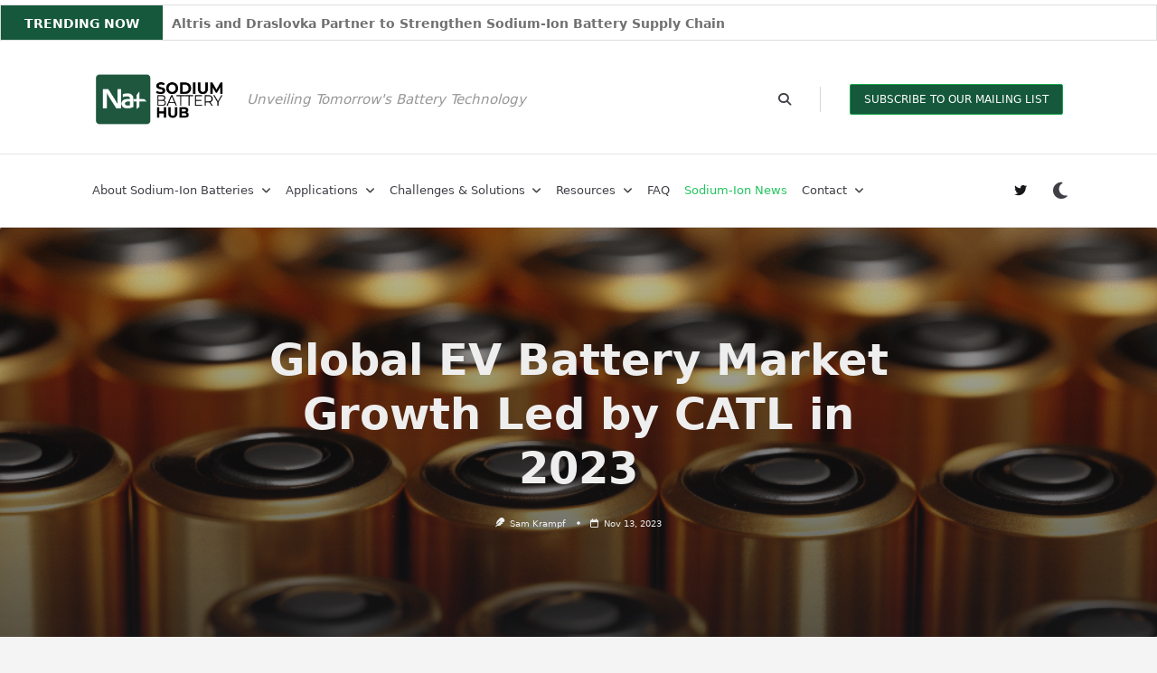

--- FILE ---
content_type: text/html; charset=UTF-8
request_url: https://sodiumbatteryhub.com/2023/11/13/global-ev-battery-market-growth-2023/
body_size: 66054
content:

<!DOCTYPE html>
<html lang="en-US" data-save-color-scheme="yes" data-yuki-theme="light">
<head>
    <meta charset="UTF-8">
    <meta name="viewport" content="width=device-width, initial-scale=1.0">
    <meta http-equiv="X-UA-Compatible" content="ie=edge">
    <link rel="profile" href="https://gmpg.org/xfn/11">
	<style id="jetpack-boost-critical-css">@media all{.wpforms-container .wpforms-error-noscript{color:#d63637}.wpforms-container .wpforms-form .wpforms-field.wpforms-field-name .wpforms-field-row{flex-wrap:wrap;container-type:inline-size;container-name:wpforms-field-row-responsive-name-field}@container wpforms-field-row-responsive (max-width:200px){.wpforms-container .wpforms-form .wpforms-field .wpforms-field-row .wpforms-field-row-block{width:100%;padding:0}.wpforms-container .wpforms-form .wpforms-field .wpforms-field-row .wpforms-field-row-block:not(:last-child){margin-bottom:15px}}@container wpforms-field-row-responsive-name-field (max-width:260px){.wpforms-container .wpforms-form .wpforms-field .wpforms-field-row .wpforms-field-row-block{width:100%;padding:0}.wpforms-container .wpforms-form .wpforms-field .wpforms-field-row .wpforms-field-row-block:not(:last-child){margin-bottom:15px}}@media only screen and (max-width:600px){div.wpforms-container .wpforms-form .wpforms-field>*{max-width:100%}div.wpforms-container .wpforms-form .wpforms-field{padding-right:1px;padding-left:1px}div.wpforms-container .wpforms-form .wpforms-field .wpforms-field-row.wpforms-field-large,div.wpforms-container .wpforms-form .wpforms-field input.wpforms-field-large{max-width:100%}div.wpforms-container .wpforms-form .wpforms-field:not(.wpforms-field-phone):not(.wpforms-field-select-style-modern):not(.wpforms-field-radio):not(.wpforms-field-checkbox):not(.wpforms-field-layout):not(.wpforms-field-repeater){overflow-x:hidden}}.wpforms-container{margin-bottom:26px}.wpforms-container .wpforms-form *{word-break:break-word;box-sizing:border-box}.wpforms-container .wpforms-form .wpforms-field-description,.wpforms-container .wpforms-form .wpforms-field-label,.wpforms-container .wpforms-form .wpforms-field-sublabel,.wpforms-container .wpforms-form li{hyphens:auto}.wpforms-container ul,.wpforms-container ul li{background:0 0;border:0;margin:0}.wpforms-container .wpforms-submit-container{clear:both;position:relative}.wpforms-container .wpforms-submit-spinner{margin-inline-start:15px;display:inline-block;vertical-align:middle}.wpforms-container .wpforms-hidden{display:none!important}.wpforms-container .wpforms-field-row.wpforms-field-large,.wpforms-container input.wpforms-field-large{max-width:100%}.wpforms-container fieldset{display:block;border:none;margin:0;padding:0}.wpforms-container .wpforms-field{padding:15px 0;position:relative}.wpforms-container .wpforms-field-description{font-size:.8em;margin:5px 0 0 0;word-break:break-word;word-wrap:break-word;line-height:1.3}.wpforms-container .wpforms-field-description.wpforms-disclaimer-description{background-color:#fff;border:1px solid rgba(0,0,0,.25);padding:15px 15px 0;height:125px;overflow-y:scroll;overflow-x:hidden}.wpforms-container .wpforms-field-label{display:block;font-weight:700;font-style:normal;word-break:break-word;word-wrap:break-word}.wpforms-container .wpforms-field-label-inline{display:inline;vertical-align:baseline;font-weight:400;font-style:normal;word-break:break-word;word-wrap:break-word}.wpforms-container .wpforms-field-sublabel{display:block;font-size:.8em;font-weight:400;font-style:normal;min-width:120px}.wpforms-container .wpforms-field-label.wpforms-label-hide{position:absolute;clip:rect(0 0 0 0);width:1px;height:1px;margin:-1px;overflow:hidden}.wpforms-container .wpforms-required-label{color:var(--wpforms-label-error-color);font-weight:400}.wpforms-container input[type=email],.wpforms-container input[type=text]{display:block;width:100%;box-sizing:border-box;font-family:inherit;font-style:normal;font-weight:400;margin:0}.wpforms-container input[type=checkbox]{width:16px;height:16px;margin:2px 10px 0 3px;display:inline-block;vertical-align:baseline;font-style:normal;font-weight:400}.wpforms-container .wpforms-one-half{float:left;margin-left:20px;clear:none}.wpforms-container .wpforms-one-half{width:calc(50% - 10px)}.wpforms-container .wpforms-first{clear:both!important;margin-left:0!important}.wpforms-container .wpforms-field{float:none;clear:both}.wpforms-container .wpforms-field .wpforms-field-row{align-items:start;position:relative;display:flex;justify-content:space-between;margin-bottom:15px}.wpforms-container .wpforms-field .wpforms-field-row .wpforms-field-row-block{padding:0 10px}.wpforms-container .wpforms-field .wpforms-field-row .wpforms-field-row-block:first-child{padding-inline-start:0}.wpforms-container .wpforms-field .wpforms-field-row .wpforms-field-row-block:last-child{padding-inline-end:0}.wpforms-container .wpforms-field .wpforms-field-row:before{content:"";display:table}.wpforms-container .wpforms-field .wpforms-field-row:after{clear:both;content:"";display:table}.wpforms-container .wpforms-field .wpforms-field-row:last-of-type{margin-bottom:0}.wpforms-container .wpforms-field .wpforms-field-row .wpforms-one-half{float:none;margin-left:0;clear:initial}.wpforms-container .wpforms-field .wpforms-field-row .wpforms-one-half{width:50%}div.wpforms-container-full,div.wpforms-container-full *{background:0 0;border:0 none;border-radius:0;-webkit-border-radius:0;-moz-border-radius:0;float:none;font-size:100%;height:auto;letter-spacing:normal;outline:0;position:static;text-indent:0;text-shadow:none;text-transform:none;width:auto;visibility:visible;overflow:visible;margin:0;padding:0;box-sizing:border-box;-webkit-box-sizing:border-box;-moz-box-sizing:border-box;-webkit-box-shadow:none;-moz-box-shadow:none;-ms-box-shadow:none;-o-box-shadow:none;box-shadow:none}div.wpforms-container-full img{overflow:clip}div.wpforms-container-full{margin-left:auto;margin-right:auto}div.wpforms-container-full:not(:empty){margin:24px auto;padding:var(--wpforms-container-padding);background-clip:padding-box;background-color:var(--wpforms-background-color);background-image:var(--wpforms-background-url);background-position:var(--wpforms-background-position);background-repeat:var(--wpforms-background-repeat);background-size:var(--wpforms-background-size);border-style:var(--wpforms-container-border-style);border-width:var(--wpforms-container-border-width);border-color:var(--wpforms-container-border-color);border-radius:var(--wpforms-container-border-radius);box-shadow:var(--wpforms-container-shadow-size-box-shadow)}div.wpforms-container-full button,div.wpforms-container-full input,div.wpforms-container-full label{margin:0;border:0;padding:0;vertical-align:middle;background:0 0;height:auto;box-sizing:border-box}div.wpforms-container-full ul,div.wpforms-container-full ul li{background:0 0;border:0;margin:0;padding:0}div.wpforms-container-full ul li{margin-bottom:15px}div.wpforms-container-full ul li:last-of-type{margin-bottom:0}div.wpforms-container-full fieldset{min-width:0}div.wpforms-container-full .wpforms-form .wpforms-submit-container{margin-top:var(--wpforms-button-size-margin-top)}div.wpforms-container-full .wpforms-form .wpforms-submit-spinner{max-width:26px}div.wpforms-container-full .wpforms-field-description{font-size:var(--wpforms-label-size-sublabel-font-size);line-height:var(--wpforms-label-size-sublabel-line-height);color:var(--wpforms-label-sublabel-color);margin:var(--wpforms-field-size-sublabel-spacing) 0 0 0}div.wpforms-container-full .wpforms-field-description.wpforms-disclaimer-description{color:var(--wpforms-field-text-color);margin-top:var(--wpforms-field-size-input-spacing);font-size:var(--wpforms-label-size-sublabel-font-size);line-height:var(--wpforms-label-size-sublabel-line-height);background-color:var(--wpforms-field-background-color);border-radius:var(--wpforms-field-border-radius);border-width:var(--wpforms-field-border-size);border-style:var(--wpforms-field-border-style);border-color:var(--wpforms-field-border-color);padding:var(--wpforms-field-size-padding-h)}div.wpforms-container-full .wpforms-field-label{margin:0 0 var(--wpforms-field-size-input-spacing) 0;padding:0;font-size:var(--wpforms-label-size-font-size);line-height:var(--wpforms-label-size-line-height);color:var(--wpforms-label-color)}div.wpforms-container-full .wpforms-field-label-inline{font-size:var(--wpforms-label-size-font-size);line-height:var(--wpforms-label-size-line-height)}div.wpforms-container-full .wpforms-field-sublabel{font-size:var(--wpforms-label-size-sublabel-font-size);line-height:var(--wpforms-label-size-sublabel-line-height);margin:var(--wpforms-field-size-sublabel-spacing) 0 0 0;padding:0;color:var(--wpforms-label-sublabel-color)}div.wpforms-container-full .wpforms-field-label-inline{color:var(--wpforms-label-color)}div.wpforms-container-full .wpforms-required-label{font-weight:400}div.wpforms-container-full input[type=email],div.wpforms-container-full input[type=text]{background-color:var(--wpforms-field-background-color);background-clip:padding-box;border-radius:var(--wpforms-field-border-radius);color:var(--wpforms-field-text-color);border-width:var(--wpforms-field-border-size);border-style:var(--wpforms-field-border-style);border-color:var(--wpforms-field-border-color);padding:0 var(--wpforms-field-size-padding-h);font-size:var(--wpforms-field-size-font-size);line-height:100%;box-shadow:none}div.wpforms-container-full input[type=email]::-webkit-input-placeholder,div.wpforms-container-full input[type=text]::-webkit-input-placeholder{color:var(--wpforms-field-text-color);opacity:.5}div.wpforms-container-full input[type=email]::-moz-placeholder,div.wpforms-container-full input[type=text]::-moz-placeholder{color:var(--wpforms-field-text-color);opacity:.5}div.wpforms-container-full input[type=email]:-moz-placeholder,div.wpforms-container-full input[type=text]:-moz-placeholder{color:var(--wpforms-field-text-color);opacity:.5}div.wpforms-container-full input{height:var(--wpforms-field-size-input-height)}div.wpforms-container-full button[type=submit]{height:var(--wpforms-button-size-height);background-color:var(--wpforms-button-background-color-alt,var(--wpforms-button-background-color));border-radius:var(--wpforms-button-border-radius);border-style:var(--wpforms-button-border-style);border-color:var(--wpforms-button-border-color);border-width:var(--wpforms-button-border-size);box-shadow:none;color:var(--wpforms-button-text-color);padding:0 var(--wpforms-button-size-padding-h);font-family:inherit;font-weight:500;font-size:var(--wpforms-button-size-font-size);line-height:100%;position:relative;text-decoration:none}div.wpforms-container-full button[type=submit]:not(:hover):not(:active){background-color:var(--wpforms-button-background-color-alt,var(--wpforms-button-background-color));color:var(--wpforms-button-text-color)}div.wpforms-container-full .wpforms-form .wpforms-field .wpforms-field-row{margin-bottom:var(--wpforms-field-size-input-spacing)}div.wpforms-container-full .wpforms-form .wpforms-field .wpforms-field-row:last-child{margin-bottom:0!important}div.wpforms-container-full input[type=checkbox]{position:relative;display:inline-block;background:0 0;height:calc(var(--wpforms-field-size-checkbox-size) - 2px + calc(var(--wpforms-field-border-size,1px)*2));width:calc(var(--wpforms-field-size-checkbox-size) - 2px + calc(var(--wpforms-field-border-size,1px)*2));margin:0 0 0 2px;border:none;box-shadow:none;vertical-align:middle;opacity:1;appearance:none}div.wpforms-container-full input[type=checkbox]:after,div.wpforms-container-full input[type=checkbox]:before{content:"";position:absolute;left:-2px;top:-2px;width:var(--wpforms-field-size-checkbox-size);height:var(--wpforms-field-size-checkbox-size);box-sizing:content-box}div.wpforms-container-full input[type=checkbox]:before{border-width:var(--wpforms-field-border-size);border-style:var(--wpforms-field-border-style);border-color:var(--wpforms-field-border-color);background-color:var(--wpforms-field-background-color);background-clip:padding-box;background-image:none;border-radius:3px}div.wpforms-container-full input[type=checkbox]+label{display:inline;position:relative;padding-inline-start:12px;font-size:var(--wpforms-label-size-font-size);vertical-align:middle}div.wpforms-container-full .wpforms-field.wpforms-field-checkbox ul{display:grid;grid-template-columns:repeat(1,auto);padding:0;gap:var(--wpforms-field-size-input-spacing)}div.wpforms-container-full .wpforms-field.wpforms-field-checkbox ul li{height:unset;line-height:var(--wpforms-field-size-checkbox-size);display:flex;align-items:flex-start;margin:0}div.wpforms-container-full .wpforms-field.wpforms-field-checkbox ul li input{min-width:var(--wpforms-field-size-checkbox-size);margin-top:calc((var(--wpforms-label-size-font-size)*1.3 - var(--wpforms-field-size-checkbox-size))/ 1.5)}div.wpforms-container-full .wpforms-field.wpforms-field-checkbox ul li input+label{padding-inline-start:12px;margin:0;line-height:1.3}@container wpforms-field-row-responsive (max-width:200px){div.wpforms-container-full .wpforms-form .wpforms-field .wpforms-field-row .wpforms-field-row-block:not(:last-child){margin-bottom:var(--wpforms-field-size-input-spacing)}}@container wpforms-field-row-responsive-300px (max-width:300px){div.wpforms-container-full .wpforms-form .wpforms-field .wpforms-field-row .wpforms-field-row-block:not(:last-child){margin-bottom:var(--wpforms-field-size-input-spacing)}}@media only screen and (max-width:768px){div.wpforms-container-full:not(:empty){padding:calc(min(var(--wpforms-container-padding),40px))}}@media only screen and (max-width:600px){div.wpforms-container-full:not(:empty){padding:calc(min(var(--wpforms-container-padding),20px))}}}@media all{.wp-block-group{box-sizing:border-box}.wp-block-latest-posts{box-sizing:border-box}.wp-block-latest-posts.wp-block-latest-posts__list{list-style:none}.wp-block-latest-posts.wp-block-latest-posts__list li{clear:both;overflow-wrap:break-word}:root :where(.wp-block-latest-posts.wp-block-latest-posts__list){padding-left:0}ul{box-sizing:border-box}.wp-block-separator{border:none;border-top:2px solid}.has-text-align-center{text-align:center}.screen-reader-text{border:0;clip-path:inset(50%);height:1px;margin:-1px;overflow:hidden;padding:0;position:absolute;width:1px;word-wrap:normal!important}.ticker-news{margin:0;padding:0}.ticker-news .tickercontainer{margin:0;padding:0;overflow:hidden;background:#fff;position:relative}.ticker-news .tickercontainer .ticker-mask{position:relative;width:100%;left:0;top:0;overflow:hidden}.js-hidden{display:none}.wpfront-notification-bar{visibility:hidden;position:fixed;overflow:hidden;left:0;right:0;text-align:center;color:#fff;background-color:#000;z-index:99998}.wpfront-bottom-shadow{-webkit-box-shadow:0 5px 5px 0 rgba(0,0,0,.75);-moz-box-shadow:0 5px 5px 0 rgba(0,0,0,.75);box-shadow:0 5px 5px 0 rgba(0,0,0,.75)}.wpfront-notification-bar.wpfront-fixed{position:fixed;z-index:99998;width:100%;display:flex;align-content:center;align-items:center;justify-content:center;flex-direction:row}.wpfront-notification-bar.top{top:0}.wpfront-notification-bar table,.wpfront-notification-bar tbody,.wpfront-notification-bar tr{margin:auto;border:0;padding:0;background:inherit}.wpfront-notification-bar td{background:inherit;vertical-align:middle;text-align:center;border:0;margin:0;padding:0;line-height:1em}.wpfront-notification-bar div.wpfront-div{display:inline-block;text-align:center;vertical-align:middle;padding:5px 0}.wpfront-notification-bar-open-button{position:absolute;right:10px;z-index:99998;border:3px solid #fff;width:23px;height:30px;background-repeat:no-repeat;border-radius:2px;-webkit-border-radius:2px;-moz-border-radius:2px;-webkit-box-sizing:content-box;-moz-box-sizing:content-box;box-sizing:content-box}.wpfront-notification-bar-open-button.hidden{display:none}.wpfront-notification-bar-open-button.top{top:0;background-position:top center;border-top:0;-webkit-border-top-right-radius:0;-webkit-border-top-left-radius:0;-moz-border-radius-topright:0;-moz-border-radius-topleft:0;border-top-right-radius:0;border-top-left-radius:0}.wpfront-notification-bar-spacer{position:relative;z-index:99998}.wpfront-notification-bar-spacer.hidden{display:none}.fa{font-family:var(--fa-style-family,"Font Awesome 6 Free");font-weight:var(--fa-style,900)}.fa,.fab,.far,.fas{-moz-osx-font-smoothing:grayscale;-webkit-font-smoothing:antialiased;display:var(--fa-display,inline-block);font-style:normal;font-variant:normal;line-height:1;text-rendering:auto}.far,.fas{font-family:"Font Awesome 6 Free"}.fab{font-family:"Font Awesome 6 Brands"}.fa-feather:before{content:""}.fa-sun:before{content:""}.fa-angle-down:before{content:""}.fa-bars-staggered:before{content:""}.fa-magnifying-glass:before{content:""}.fa-times:before{content:""}.fa-angle-up:before{content:""}.fa-moon:before{content:""}.fa-calendar:before{content:""}@font-face{font-family:"Font Awesome 6 Brands";font-style:normal;font-weight:400;font-display:block}.fab{font-weight:400}.fa-twitter:before{content:""}@font-face{font-family:"Font Awesome 6 Free";font-style:normal;font-weight:400;font-display:block}.far{font-weight:400}@font-face{font-family:"Font Awesome 6 Free";font-style:normal;font-weight:900;font-display:block}.fas{font-weight:900}*{border:0 solid #e5e7eb;box-sizing:border-box}html{-webkit-text-size-adjust:100%;font-family:ui-sans-serif,system-ui,-apple-system,BlinkMacSystemFont,Segoe UI,Roboto,Helvetica Neue,Arial,Noto Sans,sans-serif,Apple Color Emoji,Segoe UI Emoji,Segoe UI Symbol,Noto Color Emoji;line-height:1.5;-moz-tab-size:4;-o-tab-size:4;tab-size:4}body{line-height:inherit;margin:0}hr{border-top-width:1px;color:inherit;height:0}h1,h2,h3{font-size:inherit;font-weight:inherit}a{color:inherit;text-decoration:inherit}strong{font-weight:bolder}table{border-collapse:collapse;border-color:inherit;text-indent:0}button,input{color:inherit;font-family:inherit;font-size:100%;font-weight:inherit;line-height:inherit;margin:0;padding:0}button{text-transform:none}[type=button],[type=submit],button{-webkit-appearance:button;background-color:transparent;background-image:none}[type=search]{-webkit-appearance:textfield;outline-offset:-2px}h1,h2,h3,hr,p{margin:0}fieldset{margin:0}fieldset,legend{padding:0}ul{list-style:none;margin:0;padding:0}input::-moz-placeholder{color:#9ca3af;opacity:1}input::placeholder{color:#9ca3af;opacity:1}img,svg{display:block;vertical-align:middle}img{height:auto;max-width:100%}[type=email],[type=search],[type=text]{-webkit-appearance:none;-moz-appearance:none;appearance:none;background-color:#fff;border-color:#6b7280;border-radius:0;border-width:1px;font-size:1rem;line-height:1.5rem;padding:.5rem .75rem}input::-moz-placeholder{color:#6b7280;opacity:1}input::placeholder{color:#6b7280;opacity:1}[type=checkbox]{color-adjust:exact;-webkit-appearance:none;-moz-appearance:none;appearance:none;background-color:#fff;background-origin:border-box;border-color:#6b7280;border-width:1px;color:#2563eb;display:inline-block;flex-shrink:0;height:1rem;padding:0;-webkit-print-color-adjust:exact;print-color-adjust:exact;vertical-align:middle;width:1rem}[type=checkbox]{border-radius:0}:root{scroll-behavior:smooth}[data-yuki-theme=light]{--yuki-primary-color:var(--yuki-light-primary-color);--yuki-primary-active:var(--yuki-light-primary-active);--yuki-accent-color:var(--yuki-light-accent-color);--yuki-accent-active:var(--yuki-light-accent-active);--yuki-base-color:var(--yuki-light-base-color);--yuki-base-100:var(--yuki-light-base-100);--yuki-base-200:var(--yuki-light-base-200);--yuki-base-300:var(--yuki-light-base-300)}[data-yuki-theme=light] .yuki-theme-switch .dark-mode{display:inline}[data-yuki-theme=light] .yuki-theme-switch .light-mode{display:none}.container{width:100%}@media (min-width:576px){.container{max-width:576px}}@media (min-width:768px){.container{max-width:768px}}@media (min-width:1024px){.container{max-width:1024px}}@media (min-width:1140px){.container{max-width:1140px}}@media (min-width:1536px){.container{max-width:1536px}}.prose{color:var(--tw-prose-body);max-width:65ch}.prose a{color:var(--tw-prose-links);font-weight:500;text-decoration:underline}.prose ul{list-style-type:disc;padding-left:1.625em}.prose hr{border-color:var(--tw-prose-hr);border-top-width:1px;margin-bottom:3em;margin-top:3em}.prose h2{color:var(--tw-prose-headings);font-size:1.5em;font-weight:700;line-height:1.3333333;margin-bottom:1em;margin-top:2em}.prose h3{color:var(--tw-prose-headings);font-size:1.25em;font-weight:600;line-height:1.6;margin-bottom:.6em;margin-top:1.6em}.prose{--tw-prose-body:#374151;--tw-prose-headings:#111827;--tw-prose-links:#111827;--tw-prose-hr:#e5e7eb;font-size:1rem;line-height:1.75}.prose p{margin-bottom:1.25em;margin-top:1.25em}.prose img{margin-bottom:2em;margin-top:2em}.prose li{margin-bottom:.5em;margin-top:.5em}.prose ul>li{padding-left:.375em}.prose h2+*,.prose h3+*{margin-top:0}.prose>:first-child{margin-top:0}.prose>:last-child{margin-bottom:0}.prose-yuki{--tw-prose-body:var(--yuki-accent-color);--tw-prose-headings:var(--yuki-accent-active);--tw-prose-hr:var(--yuki-base-200)}.prose.prose-yuki,.yuki-max-w-content{max-width:var(--yuki-max-w-content,65ch)}.yuki-builder-column-desktop{display:none}@media (min-width:1024px){.yuki-builder-column-desktop{display:flex}}.yuki-builder-column-mobile{display:flex}@media (min-width:1024px){.yuki-builder-column-mobile{display:none}}.yuki-builder-column-desktop-dir-row>[data-builder-element],.yuki-builder-column-mobile-dir-row>[data-builder-element],.yuki-builder-column-tablet-dir-row>[data-builder-element]{margin-right:var(--yuki-builder-elements-gap,12px)}.yuki-builder-column-desktop-dir-row>[data-builder-element]:last-child,.yuki-builder-column-mobile-dir-row>[data-builder-element]:last-child,.yuki-builder-column-tablet-dir-row>[data-builder-element]:last-child{margin-right:0}.yuki-builder-column-desktop-dir-column>[data-builder-element],.yuki-builder-column-mobile-dir-column>[data-builder-element],.yuki-builder-column-tablet-dir-column>[data-builder-element]{margin-bottom:var(--yuki-builder-elements-gap,12px)}.yuki-builder-column-desktop-dir-column>[data-builder-element]:last-child,.yuki-builder-column-mobile-dir-column>[data-builder-element]:last-child,.yuki-builder-column-tablet-dir-column>[data-builder-element]:last-child{margin-bottom:0}.yuki-header-row{position:relative}.yuki-header-row .container{position:relative;z-index:9}.yuki-overlay{height:100%;left:0;position:absolute;top:0;width:100%}.sf-menu,.sf-menu *{list-style:none;margin:0;padding:0}.sf-menu a,.sf-menu li{position:relative}.sf-menu li{width:100%}.sf-menu ul{display:none;position:absolute;top:0;z-index:50}.sf-menu>li>ul{top:100%}.sf-menu:not(.sf-dropdown-left) ul{left:calc(100% + 4px)}.sf-menu:not(.sf-dropdown-left)>li>ul{left:0;right:auto}.sf-menu>li{float:left}.sf-menu li{width:auto}.yuki-modal{bottom:0;height:calc(100vh - var(--wp-admin-bar-height,0));left:0;opacity:0;position:fixed;right:0;top:var(--wp-admin-bar-height,0);visibility:hidden;width:100vw;z-index:999999}.yuki-modal .yuki-modal-inner{display:flex;flex-direction:column;height:100%;width:100%}.yuki-modal[data-toggle-behaviour=drawer-right] .yuki-modal-inner{transform:translate3d(20%,0,0)}.yuki-modal .yuki-modal-actions{font-size:1.75rem;left:0;line-height:1;padding:24px 24px 0;position:absolute;top:0;width:100%}.yuki-modal .yuki-modal-actions button{color:var(--yuki-modal-action-initial,hsla(0,0%,100%,.5));display:block;position:relative;z-index:9999}.yuki-modal .yuki-modal-actions .yuki-close-modal{-webkit-margin-start:auto;margin-inline-start:auto}.yuki-modal .yuki-modal-content{box-sizing:border-box;flex-grow:1;overflow-x:hidden;overflow-y:auto;padding:48px 24px 24px}.yuki-menu{align-items:center;display:flex;flex-wrap:wrap;height:100%}.yuki-menu li{display:flex;line-height:1.5;white-space:nowrap}.yuki-menu ul{min-width:12em}.yuki-menu .yuki-menu-icon{display:none}.yuki-menu.yuki-menu-has-arrow .menu-item-has-children>a>.yuki-menu-icon{display:inline-block;font-size:12px;margin-left:.65em}.yuki-menu>li{height:var(--menu-items-height,100%);margin:var(--menu-items-margin,0)}.yuki-menu>li>a{align-items:center;background-color:var(--menu-background-initial-color);border-radius:var(--menu-items-radius,0);color:var(--menu-text-initial-color);display:flex;height:100%;padding:var(--menu-items-padding,0)}.yuki-menu>li[class*=current-menu-]>a{background-color:var(--menu-background-active-color);color:var(--menu-text-active-color)}.yuki-menu>li ul{background-color:var(--dropdown-background-initial-color);border-radius:var(--dropdown-radius,0);box-shadow:var(--dropdown-box-shadow,none);color:var(--dropdown-text-initial-color);min-width:var(--dropdown-width);z-index:99999}.yuki-menu>li ul a{align-items:center;display:flex;justify-content:space-between;padding:var(--dropdown-item-padding);width:100%}.yuki-menu>li ul li{border-top:var(--dropdown-divider)}.yuki-menu>li ul li:first-child,.yuki-menu>li ul li:first-child>a{border-top:none;border-top-left-radius:inherit;border-top-right-radius:inherit}.yuki-menu>li ul li:last-child,.yuki-menu>li ul li:last-child>a{border-bottom-left-radius:inherit;border-bottom-right-radius:inherit}.yuki-site-branding .site-logo{display:block;height:var(--logo-max-height,40px);margin-bottom:var(--logo-spacing)}.yuki-site-branding .site-logo img{display:inline-block;height:inherit;max-width:100%;-o-object-fit:contain;object-fit:contain;vertical-align:initial;width:auto}.yuki-site-branding .site-logo-dark{display:none}.yuki-site-branding[data-logo=left]{align-items:center;display:flex}.yuki-site-branding[data-logo=left] .site-logo{margin-bottom:0}.yuki-site-branding[data-logo=left] .site-logo{margin-right:var(--logo-spacing)}.yuki-button{align-items:center;background-color:var(--yuki-button-initial-color);border-color:var(--lotta-border-initial-color);border:var(--yuki-button-border,none);border-radius:var(--yuki-button-radius);box-shadow:var(--yuki-button-shadow,none);box-sizing:border-box;color:var(--yuki-button-text-initial-color);display:inline-flex;min-height:var(--yuki-button-height);padding:var(--yuki-button-padding);text-decoration:none}.yuki-icon-button{align-items:center;background-color:transparent;border:none;box-sizing:border-box;color:var(--yuki-icon-button-icon-initial-color);display:flex;height:calc(var(--yuki-icon-button-size)*1.25);justify-content:center;margin:0;padding:0;width:calc(var(--yuki-icon-button-size)*1.25)}.yuki-socials{display:flex}.yuki-socials .yuki-social-link{margin-right:var(--yuki-social-icons-spacing,0)}.yuki-socials .yuki-social-link:last-of-type{margin-right:0}.yuki-socials .yuki-social-link .yuki-social-icon{color:var(--yuki-official-color);font-size:var(--yuki-social-icons-size,12px)}.yuki-socials.yuki-socials-custom .yuki-social-link .yuki-social-icon{color:var(--yuki-social-icon-initial-color)}.yuki-search-modal-form .search-input{background:0 0;border:none;border-bottom:2px solid var(--yuki-search-input-border-initial-color,var(--yuki-base-200));border-radius:0;color:var(--yuki-search-input-initial-color,var(--yuki-accent-color));flex-grow:1;padding:1rem 1.5rem}.yuki-search-modal-form .search-input::-moz-placeholder{color:var(--yuki-search-input-placeholder-color,var(--yuki-accent-color))}.yuki-search-modal-form .search-input::placeholder{color:var(--yuki-search-input-placeholder-color,var(--yuki-accent-color))}.yuki-search-modal-form .search-input::-webkit-search-cancel-button,.yuki-search-modal-form .search-input::-webkit-search-results-button{display:none}.yuki-search-modal-form .yuki-search-submit{font-size:1.25rem;height:100%;padding:0 1.5rem;position:absolute;right:0;top:0}.yuki-collapsable-menu{width:100%}.yuki-collapsable-menu a{align-items:center;border-bottom:var(--menu-items-divider,none);color:var(--menu-text-initial-color,var(--yuki-accent-color));display:flex;justify-content:space-between;padding:12px}.yuki-collapsable-menu [class*=current-menu-]>a{color:var(--menu-text-active-color,var(--yuki-primary-color))}.yuki-collapsable-menu .yuki-dropdown-toggle{align-items:center;border:var(--menu-dropdown-toggle-border,none);border-radius:2px;color:var(--menu-text-initial-color,var(--yuki-accent-color));display:none;height:1.6em;justify-content:center;visibility:hidden;width:1.6em}.yuki-collapsable-menu .yuki-dropdown-toggle .yuki-menu-icon{display:block;font-size:.8em;line-height:1;transform:rotate(0)}.yuki-collapsable-menu.yuki-menu-has-arrow .menu-item-has-children>a>.yuki-dropdown-toggle{display:flex;margin-left:1em;visibility:visible}.yuki-collapsable-menu>li ul{-webkit-padding-start:1em;padding-inline-start:1em}.entry-title{color:var(--yuki-initial-color)}.entry-metas i,.entry-metas svg{fill:var(--yuki-meta-link-initial-color);color:var(--yuki-meta-link-initial-color);display:inline-block;position:relative;top:-.1em;vertical-align:middle}.entry-metas .meta-item{display:inline-block}.entry-metas .meta-item i{font-size:1em;margin-right:.65em}.entry-metas .meta-divider{height:1.25em;margin:0 .5em;width:1.25em}.entry-metas .meta-divider:last-child{display:none}.entry-metas .entry-meta-link{color:var(--yuki-meta-link-initial-color)}.prose.prose-yuki,.yuki-max-w-content{max-width:var(--yuki-max-w-content,auto)}.yuki-article-header-background:after{content:" ";display:block;height:100%;left:0;position:absolute;top:0;width:100%}.yuki-article-header-background .yuki-article-header .entry-title{--yuki-initial-color:var(--yuki-article-header-override,#fff)}.yuki-article-header-background .yuki-article-header .entry-metas{--yuki-meta-link-initial-color:var(--yuki-article-header-override,#fff)}.yuki-article-header-background .article-featured-image{height:100%;left:0;max-width:100%;padding:0;position:absolute;top:0;width:100%}.yuki-article-header-background .article-featured-image img{height:100%;margin:0!important;width:100%}.prose-yuki{--tw-prose-body:var(--yuki-content-base-color);color:var(--yuki-content-base-color)}.prose-yuki a{color:var(--yuki-link-initial-color,var(--yuki-primary-color))}.prose-yuki h2,.prose-yuki h3{margin-bottom:1.5rem;margin-top:3rem}.prose-yuki h2{color:var(--yuki-headings-h2-color,var(--yuki-headings-color))}.prose-yuki h3{color:var(--yuki-headings-h3-color,var(--yuki-headings-color))}.prose-yuki img{border:var(--yuki-content-images-border,none);box-shadow:var(--yuki-content-images-shadow,none)}.prose-yuki img{border-radius:var(--yuki-content-images-radius,0)}.article-featured-image img{min-width:100%}.article-featured-image.prose>:last-child{margin-bottom:2em}.yuki-sidebar{width:100%}@media (min-width:1024px){.yuki-sidebar{width:var(--yuki-sidebar-width,30%)}.yuki-right-sidebar .yuki-sidebar{margin-left:var(--yuki-sidebar-gap,0)}}.yuki-to-top{align-items:center;background-color:var(--yuki-to-top-background-initial);bottom:var(--yuki-to-top-bottom-offset,40px);color:var(--yuki-to-top-icon-initial);display:flex;font-size:var(--yuki-to-top-icon-size);height:3em;justify-content:center;line-height:0;opacity:0;position:fixed;visibility:hidden;width:3em;z-index:999}.yuki-to-top.yuki-to-top-right{right:var(--yuki-to-top-side-offset,40px)}.yuki-widget{--tw-prose-body:var(--yuki-widgets-text-color);--tw-prose-headings:var(--yuki-widgets-text-color);--tw-prose-hr:var(--yuki-widgets-text-color);color:var(--yuki-widgets-text-color);margin-bottom:var(--yuki-widgets-spacing,0);position:relative}.yuki-widget ul{list-style:none outside none;margin:0;padding:0}.yuki-widget a{color:var(--yuki-widgets-link-initial,var(--yuki-primary-color))}.relative{position:relative}.z-\[1\]{z-index:1}.mx-auto{margin-left:auto;margin-right:auto}.mb-gutter{margin-bottom:24px}.mb-0{margin-bottom:0}.mb-half-gutter{margin-bottom:12px}.mt-60{margin-top:15rem}.flex{display:flex}.hidden{display:none}.h-full{height:100%}.max-w-full{max-width:100%}.max-w-screen-md{max-width:768px}.shrink-0{flex-shrink:0}.flex-grow{flex-grow:1}.flex-wrap{flex-wrap:wrap}.items-center{align-items:center}.items-stretch{align-items:stretch}.overflow-x-hidden{overflow-x:hidden}.object-cover{-o-object-fit:cover;object-fit:cover}.object-center{-o-object-position:center;object-position:center}.px-gutter{padding-left:24px;padding-right:24px}.text-xs{font-size:.75rem;line-height:1rem}.clearfix:after{clear:both;content:"";display:block}.screen-reader-text{clip:rect(1px,1px,1px,1px);word-wrap:normal!important;border:0;-webkit-clip-path:inset(50%);clip-path:inset(50%);height:1px;margin:-1px;overflow:hidden;padding:0;position:absolute;width:1px}.last\:mb-0:last-child{margin-bottom:0}@media (min-width:1024px){.lg\:flex{display:flex}.lg\:flex-row{flex-direction:row}}}</style><meta name='robots' content='index, follow, max-image-preview:large, max-snippet:-1, max-video-preview:-1' />
<!-- Google tag (gtag.js) consent mode dataLayer added by Site Kit -->

<!-- End Google tag (gtag.js) consent mode dataLayer added by Site Kit -->

	<!-- This site is optimized with the Yoast SEO plugin v24.9 - https://yoast.com/wordpress/plugins/seo/ -->
	<title>Global EV Battery Market Growth Led by CATL in 2023 - SodiumBatteryHub</title>
	<meta name="description" content="Discover the 54% growth in global EV battery sales in 2023&#039;s first half, led by CATL. New suppliers and tech promise a competitive future." />
	<link rel="canonical" href="https://sodiumbatteryhub.com/2023/11/13/global-ev-battery-market-growth-2023/" />
	<meta property="og:locale" content="en_US" />
	<meta property="og:type" content="article" />
	<meta property="og:title" content="Global EV Battery Market Growth Led by CATL in 2023 - SodiumBatteryHub" />
	<meta property="og:description" content="Discover the 54% growth in global EV battery sales in 2023&#039;s first half, led by CATL. New suppliers and tech promise a competitive future." />
	<meta property="og:url" content="https://sodiumbatteryhub.com/2023/11/13/global-ev-battery-market-growth-2023/" />
	<meta property="og:site_name" content="SodiumBatteryHub" />
	<meta property="article:published_time" content="2023-11-13T18:01:11+00:00" />
	<meta property="article:modified_time" content="2023-12-14T21:44:19+00:00" />
	<meta property="og:image" content="https://sodiumbatteryhub.com/wp-content/uploads/2023/11/imgsbh28.png" />
	<meta property="og:image:width" content="1024" />
	<meta property="og:image:height" content="1024" />
	<meta property="og:image:type" content="image/png" />
	<meta name="author" content="Sam Krampf" />
	<meta name="twitter:card" content="summary_large_image" />
	<meta name="twitter:label1" content="Written by" />
	<meta name="twitter:data1" content="Sam Krampf" />
	<meta name="twitter:label2" content="Est. reading time" />
	<meta name="twitter:data2" content="2 minutes" />
	<script data-jetpack-boost="ignore" type="application/ld+json" class="yoast-schema-graph">{"@context":"https://schema.org","@graph":[{"@type":"Article","@id":"https://sodiumbatteryhub.com/2023/11/13/global-ev-battery-market-growth-2023/#article","isPartOf":{"@id":"https://sodiumbatteryhub.com/2023/11/13/global-ev-battery-market-growth-2023/"},"author":{"name":"Sam Krampf","@id":"https://sodiumbatteryhub.com/#/schema/person/5b0096cfd39232db77adff8e9f2bf5c4"},"headline":"Global EV Battery Market Growth Led by CATL in 2023","datePublished":"2023-11-13T18:01:11+00:00","dateModified":"2023-12-14T21:44:19+00:00","mainEntityOfPage":{"@id":"https://sodiumbatteryhub.com/2023/11/13/global-ev-battery-market-growth-2023/"},"wordCount":354,"commentCount":0,"publisher":{"@id":"https://sodiumbatteryhub.com/#organization"},"image":{"@id":"https://sodiumbatteryhub.com/2023/11/13/global-ev-battery-market-growth-2023/#primaryimage"},"thumbnailUrl":"https://i0.wp.com/sodiumbatteryhub.com/wp-content/uploads/2023/11/imgsbh28.png?fit=1024%2C1024&ssl=1","keywords":["CATL"],"articleSection":["Articles"],"inLanguage":"en-US","potentialAction":[{"@type":"CommentAction","name":"Comment","target":["https://sodiumbatteryhub.com/2023/11/13/global-ev-battery-market-growth-2023/#respond"]}]},{"@type":"WebPage","@id":"https://sodiumbatteryhub.com/2023/11/13/global-ev-battery-market-growth-2023/","url":"https://sodiumbatteryhub.com/2023/11/13/global-ev-battery-market-growth-2023/","name":"Global EV Battery Market Growth Led by CATL in 2023 - SodiumBatteryHub","isPartOf":{"@id":"https://sodiumbatteryhub.com/#website"},"primaryImageOfPage":{"@id":"https://sodiumbatteryhub.com/2023/11/13/global-ev-battery-market-growth-2023/#primaryimage"},"image":{"@id":"https://sodiumbatteryhub.com/2023/11/13/global-ev-battery-market-growth-2023/#primaryimage"},"thumbnailUrl":"https://i0.wp.com/sodiumbatteryhub.com/wp-content/uploads/2023/11/imgsbh28.png?fit=1024%2C1024&ssl=1","datePublished":"2023-11-13T18:01:11+00:00","dateModified":"2023-12-14T21:44:19+00:00","description":"Discover the 54% growth in global EV battery sales in 2023's first half, led by CATL. New suppliers and tech promise a competitive future.","breadcrumb":{"@id":"https://sodiumbatteryhub.com/2023/11/13/global-ev-battery-market-growth-2023/#breadcrumb"},"inLanguage":"en-US","potentialAction":[{"@type":"ReadAction","target":["https://sodiumbatteryhub.com/2023/11/13/global-ev-battery-market-growth-2023/"]}]},{"@type":"ImageObject","inLanguage":"en-US","@id":"https://sodiumbatteryhub.com/2023/11/13/global-ev-battery-market-growth-2023/#primaryimage","url":"https://i0.wp.com/sodiumbatteryhub.com/wp-content/uploads/2023/11/imgsbh28.png?fit=1024%2C1024&ssl=1","contentUrl":"https://i0.wp.com/sodiumbatteryhub.com/wp-content/uploads/2023/11/imgsbh28.png?fit=1024%2C1024&ssl=1","width":1024,"height":1024},{"@type":"BreadcrumbList","@id":"https://sodiumbatteryhub.com/2023/11/13/global-ev-battery-market-growth-2023/#breadcrumb","itemListElement":[{"@type":"ListItem","position":1,"name":"Home","item":"https://sodiumbatteryhub.com/"},{"@type":"ListItem","position":2,"name":"Global EV Battery Market Growth Led by CATL in 2023"}]},{"@type":"WebSite","@id":"https://sodiumbatteryhub.com/#website","url":"https://sodiumbatteryhub.com/","name":"SodiumBatteryHub","description":"Unveiling Tomorrow&#039;s Battery Technology","publisher":{"@id":"https://sodiumbatteryhub.com/#organization"},"potentialAction":[{"@type":"SearchAction","target":{"@type":"EntryPoint","urlTemplate":"https://sodiumbatteryhub.com/?s={search_term_string}"},"query-input":{"@type":"PropertyValueSpecification","valueRequired":true,"valueName":"search_term_string"}}],"inLanguage":"en-US"},{"@type":"Organization","@id":"https://sodiumbatteryhub.com/#organization","name":"SodiumBatteryHub","url":"https://sodiumbatteryhub.com/","logo":{"@type":"ImageObject","inLanguage":"en-US","@id":"https://sodiumbatteryhub.com/#/schema/logo/image/","url":"https://i0.wp.com/sodiumbatteryhub.com/wp-content/uploads/2023/09/cropped-sbh.png?fit=3740%2C1480&ssl=1","contentUrl":"https://i0.wp.com/sodiumbatteryhub.com/wp-content/uploads/2023/09/cropped-sbh.png?fit=3740%2C1480&ssl=1","width":3740,"height":1480,"caption":"SodiumBatteryHub"},"image":{"@id":"https://sodiumbatteryhub.com/#/schema/logo/image/"}},{"@type":"Person","@id":"https://sodiumbatteryhub.com/#/schema/person/5b0096cfd39232db77adff8e9f2bf5c4","name":"Sam Krampf","image":{"@type":"ImageObject","inLanguage":"en-US","@id":"https://sodiumbatteryhub.com/#/schema/person/image/","url":"https://secure.gravatar.com/avatar/0b624a53a31eb5c05c70f039095474f815656ad64664bd06c8adc4784ae83388?s=96&d=mm&r=g","contentUrl":"https://secure.gravatar.com/avatar/0b624a53a31eb5c05c70f039095474f815656ad64664bd06c8adc4784ae83388?s=96&d=mm&r=g","caption":"Sam Krampf"},"url":"https://sodiumbatteryhub.com/author/editorial/"}]}</script>
	<!-- / Yoast SEO plugin. -->


<link rel='dns-prefetch' href='//www.googletagmanager.com' />
<link rel='preconnect' href='//i0.wp.com' />
<link rel="alternate" type="application/rss+xml" title="SodiumBatteryHub &raquo; Feed" href="https://sodiumbatteryhub.com/feed/" />
<link rel="alternate" type="application/rss+xml" title="SodiumBatteryHub &raquo; Comments Feed" href="https://sodiumbatteryhub.com/comments/feed/" />
<link rel="alternate" type="application/rss+xml" title="SodiumBatteryHub &raquo; Global EV Battery Market Growth Led by CATL in 2023 Comments Feed" href="https://sodiumbatteryhub.com/2023/11/13/global-ev-battery-market-growth-2023/feed/" />
<link rel="alternate" title="oEmbed (JSON)" type="application/json+oembed" href="https://sodiumbatteryhub.com/wp-json/oembed/1.0/embed?url=https%3A%2F%2Fsodiumbatteryhub.com%2F2023%2F11%2F13%2Fglobal-ev-battery-market-growth-2023%2F" />
<link rel="alternate" title="oEmbed (XML)" type="text/xml+oembed" href="https://sodiumbatteryhub.com/wp-json/oembed/1.0/embed?url=https%3A%2F%2Fsodiumbatteryhub.com%2F2023%2F11%2F13%2Fglobal-ev-battery-market-growth-2023%2F&#038;format=xml" />
<!-- sodiumbatteryhub.com is managing ads with Advanced Ads 2.0.7 – https://wpadvancedads.com/ -->
		<noscript><link rel='stylesheet' id='all-css-9da8fa51f62b28627c0aff64e1a9a9ba' href='https://sodiumbatteryhub.com/wp-content/boost-cache/static/c152f4e506.min.css' type='text/css' media='all' /></noscript><link rel='stylesheet' id='all-css-9da8fa51f62b28627c0aff64e1a9a9ba' href='https://sodiumbatteryhub.com/wp-content/boost-cache/static/c152f4e506.min.css' type='text/css' media="not all" data-media="all" onload="this.media=this.dataset.media; delete this.dataset.media; this.removeAttribute( 'onload' );" />
<style id='wp-block-archives-inline-css'>
.wp-block-archives{box-sizing:border-box}.wp-block-archives-dropdown label{display:block}
/*# sourceURL=https://sodiumbatteryhub.com/wp-includes/blocks/archives/style.min.css */
</style>
<style id='wp-block-categories-inline-css'>
.wp-block-categories{box-sizing:border-box}.wp-block-categories.alignleft{margin-right:2em}.wp-block-categories.alignright{margin-left:2em}.wp-block-categories.wp-block-categories-dropdown.aligncenter{text-align:center}.wp-block-categories .wp-block-categories__label{display:block;width:100%}
/*# sourceURL=https://sodiumbatteryhub.com/wp-includes/blocks/categories/style.min.css */
</style>
<style id='wp-block-heading-inline-css'>
h1:where(.wp-block-heading).has-background,h2:where(.wp-block-heading).has-background,h3:where(.wp-block-heading).has-background,h4:where(.wp-block-heading).has-background,h5:where(.wp-block-heading).has-background,h6:where(.wp-block-heading).has-background{padding:1.25em 2.375em}h1.has-text-align-left[style*=writing-mode]:where([style*=vertical-lr]),h1.has-text-align-right[style*=writing-mode]:where([style*=vertical-rl]),h2.has-text-align-left[style*=writing-mode]:where([style*=vertical-lr]),h2.has-text-align-right[style*=writing-mode]:where([style*=vertical-rl]),h3.has-text-align-left[style*=writing-mode]:where([style*=vertical-lr]),h3.has-text-align-right[style*=writing-mode]:where([style*=vertical-rl]),h4.has-text-align-left[style*=writing-mode]:where([style*=vertical-lr]),h4.has-text-align-right[style*=writing-mode]:where([style*=vertical-rl]),h5.has-text-align-left[style*=writing-mode]:where([style*=vertical-lr]),h5.has-text-align-right[style*=writing-mode]:where([style*=vertical-rl]),h6.has-text-align-left[style*=writing-mode]:where([style*=vertical-lr]),h6.has-text-align-right[style*=writing-mode]:where([style*=vertical-rl]){rotate:180deg}
/*# sourceURL=https://sodiumbatteryhub.com/wp-includes/blocks/heading/style.min.css */
</style>
<style id='wp-block-image-inline-css'>
.wp-block-image>a,.wp-block-image>figure>a{display:inline-block}.wp-block-image img{box-sizing:border-box;height:auto;max-width:100%;vertical-align:bottom}@media not (prefers-reduced-motion){.wp-block-image img.hide{visibility:hidden}.wp-block-image img.show{animation:show-content-image .4s}}.wp-block-image[style*=border-radius] img,.wp-block-image[style*=border-radius]>a{border-radius:inherit}.wp-block-image.has-custom-border img{box-sizing:border-box}.wp-block-image.aligncenter{text-align:center}.wp-block-image.alignfull>a,.wp-block-image.alignwide>a{width:100%}.wp-block-image.alignfull img,.wp-block-image.alignwide img{height:auto;width:100%}.wp-block-image .aligncenter,.wp-block-image .alignleft,.wp-block-image .alignright,.wp-block-image.aligncenter,.wp-block-image.alignleft,.wp-block-image.alignright{display:table}.wp-block-image .aligncenter>figcaption,.wp-block-image .alignleft>figcaption,.wp-block-image .alignright>figcaption,.wp-block-image.aligncenter>figcaption,.wp-block-image.alignleft>figcaption,.wp-block-image.alignright>figcaption{caption-side:bottom;display:table-caption}.wp-block-image .alignleft{float:left;margin:.5em 1em .5em 0}.wp-block-image .alignright{float:right;margin:.5em 0 .5em 1em}.wp-block-image .aligncenter{margin-left:auto;margin-right:auto}.wp-block-image :where(figcaption){margin-bottom:1em;margin-top:.5em}.wp-block-image.is-style-circle-mask img{border-radius:9999px}@supports ((-webkit-mask-image:none) or (mask-image:none)) or (-webkit-mask-image:none){.wp-block-image.is-style-circle-mask img{border-radius:0;-webkit-mask-image:url('data:image/svg+xml;utf8,<svg viewBox="0 0 100 100" xmlns="http://www.w3.org/2000/svg"><circle cx="50" cy="50" r="50"/></svg>');mask-image:url('data:image/svg+xml;utf8,<svg viewBox="0 0 100 100" xmlns="http://www.w3.org/2000/svg"><circle cx="50" cy="50" r="50"/></svg>');mask-mode:alpha;-webkit-mask-position:center;mask-position:center;-webkit-mask-repeat:no-repeat;mask-repeat:no-repeat;-webkit-mask-size:contain;mask-size:contain}}:root :where(.wp-block-image.is-style-rounded img,.wp-block-image .is-style-rounded img){border-radius:9999px}.wp-block-image figure{margin:0}.wp-lightbox-container{display:flex;flex-direction:column;position:relative}.wp-lightbox-container img{cursor:zoom-in}.wp-lightbox-container img:hover+button{opacity:1}.wp-lightbox-container button{align-items:center;backdrop-filter:blur(16px) saturate(180%);background-color:#5a5a5a40;border:none;border-radius:4px;cursor:zoom-in;display:flex;height:20px;justify-content:center;opacity:0;padding:0;position:absolute;right:16px;text-align:center;top:16px;width:20px;z-index:100}@media not (prefers-reduced-motion){.wp-lightbox-container button{transition:opacity .2s ease}}.wp-lightbox-container button:focus-visible{outline:3px auto #5a5a5a40;outline:3px auto -webkit-focus-ring-color;outline-offset:3px}.wp-lightbox-container button:hover{cursor:pointer;opacity:1}.wp-lightbox-container button:focus{opacity:1}.wp-lightbox-container button:focus,.wp-lightbox-container button:hover,.wp-lightbox-container button:not(:hover):not(:active):not(.has-background){background-color:#5a5a5a40;border:none}.wp-lightbox-overlay{box-sizing:border-box;cursor:zoom-out;height:100vh;left:0;overflow:hidden;position:fixed;top:0;visibility:hidden;width:100%;z-index:100000}.wp-lightbox-overlay .close-button{align-items:center;cursor:pointer;display:flex;justify-content:center;min-height:40px;min-width:40px;padding:0;position:absolute;right:calc(env(safe-area-inset-right) + 16px);top:calc(env(safe-area-inset-top) + 16px);z-index:5000000}.wp-lightbox-overlay .close-button:focus,.wp-lightbox-overlay .close-button:hover,.wp-lightbox-overlay .close-button:not(:hover):not(:active):not(.has-background){background:none;border:none}.wp-lightbox-overlay .lightbox-image-container{height:var(--wp--lightbox-container-height);left:50%;overflow:hidden;position:absolute;top:50%;transform:translate(-50%,-50%);transform-origin:top left;width:var(--wp--lightbox-container-width);z-index:9999999999}.wp-lightbox-overlay .wp-block-image{align-items:center;box-sizing:border-box;display:flex;height:100%;justify-content:center;margin:0;position:relative;transform-origin:0 0;width:100%;z-index:3000000}.wp-lightbox-overlay .wp-block-image img{height:var(--wp--lightbox-image-height);min-height:var(--wp--lightbox-image-height);min-width:var(--wp--lightbox-image-width);width:var(--wp--lightbox-image-width)}.wp-lightbox-overlay .wp-block-image figcaption{display:none}.wp-lightbox-overlay button{background:none;border:none}.wp-lightbox-overlay .scrim{background-color:#fff;height:100%;opacity:.9;position:absolute;width:100%;z-index:2000000}.wp-lightbox-overlay.active{visibility:visible}@media not (prefers-reduced-motion){.wp-lightbox-overlay.active{animation:turn-on-visibility .25s both}.wp-lightbox-overlay.active img{animation:turn-on-visibility .35s both}.wp-lightbox-overlay.show-closing-animation:not(.active){animation:turn-off-visibility .35s both}.wp-lightbox-overlay.show-closing-animation:not(.active) img{animation:turn-off-visibility .25s both}.wp-lightbox-overlay.zoom.active{animation:none;opacity:1;visibility:visible}.wp-lightbox-overlay.zoom.active .lightbox-image-container{animation:lightbox-zoom-in .4s}.wp-lightbox-overlay.zoom.active .lightbox-image-container img{animation:none}.wp-lightbox-overlay.zoom.active .scrim{animation:turn-on-visibility .4s forwards}.wp-lightbox-overlay.zoom.show-closing-animation:not(.active){animation:none}.wp-lightbox-overlay.zoom.show-closing-animation:not(.active) .lightbox-image-container{animation:lightbox-zoom-out .4s}.wp-lightbox-overlay.zoom.show-closing-animation:not(.active) .lightbox-image-container img{animation:none}.wp-lightbox-overlay.zoom.show-closing-animation:not(.active) .scrim{animation:turn-off-visibility .4s forwards}}@keyframes show-content-image{0%{visibility:hidden}99%{visibility:hidden}to{visibility:visible}}@keyframes turn-on-visibility{0%{opacity:0}to{opacity:1}}@keyframes turn-off-visibility{0%{opacity:1;visibility:visible}99%{opacity:0;visibility:visible}to{opacity:0;visibility:hidden}}@keyframes lightbox-zoom-in{0%{transform:translate(calc((-100vw + var(--wp--lightbox-scrollbar-width))/2 + var(--wp--lightbox-initial-left-position)),calc(-50vh + var(--wp--lightbox-initial-top-position))) scale(var(--wp--lightbox-scale))}to{transform:translate(-50%,-50%) scale(1)}}@keyframes lightbox-zoom-out{0%{transform:translate(-50%,-50%) scale(1);visibility:visible}99%{visibility:visible}to{transform:translate(calc((-100vw + var(--wp--lightbox-scrollbar-width))/2 + var(--wp--lightbox-initial-left-position)),calc(-50vh + var(--wp--lightbox-initial-top-position))) scale(var(--wp--lightbox-scale));visibility:hidden}}
/*# sourceURL=https://sodiumbatteryhub.com/wp-includes/blocks/image/style.min.css */
</style>
<style id='wp-block-latest-posts-inline-css'>
.wp-block-latest-posts{box-sizing:border-box}.wp-block-latest-posts.alignleft{margin-right:2em}.wp-block-latest-posts.alignright{margin-left:2em}.wp-block-latest-posts.wp-block-latest-posts__list{list-style:none}.wp-block-latest-posts.wp-block-latest-posts__list li{clear:both;overflow-wrap:break-word}.wp-block-latest-posts.is-grid{display:flex;flex-wrap:wrap}.wp-block-latest-posts.is-grid li{margin:0 1.25em 1.25em 0;width:100%}@media (min-width:600px){.wp-block-latest-posts.columns-2 li{width:calc(50% - .625em)}.wp-block-latest-posts.columns-2 li:nth-child(2n){margin-right:0}.wp-block-latest-posts.columns-3 li{width:calc(33.33333% - .83333em)}.wp-block-latest-posts.columns-3 li:nth-child(3n){margin-right:0}.wp-block-latest-posts.columns-4 li{width:calc(25% - .9375em)}.wp-block-latest-posts.columns-4 li:nth-child(4n){margin-right:0}.wp-block-latest-posts.columns-5 li{width:calc(20% - 1em)}.wp-block-latest-posts.columns-5 li:nth-child(5n){margin-right:0}.wp-block-latest-posts.columns-6 li{width:calc(16.66667% - 1.04167em)}.wp-block-latest-posts.columns-6 li:nth-child(6n){margin-right:0}}:root :where(.wp-block-latest-posts.is-grid){padding:0}:root :where(.wp-block-latest-posts.wp-block-latest-posts__list){padding-left:0}.wp-block-latest-posts__post-author,.wp-block-latest-posts__post-date{display:block;font-size:.8125em}.wp-block-latest-posts__post-excerpt,.wp-block-latest-posts__post-full-content{margin-bottom:1em;margin-top:.5em}.wp-block-latest-posts__featured-image a{display:inline-block}.wp-block-latest-posts__featured-image img{height:auto;max-width:100%;width:auto}.wp-block-latest-posts__featured-image.alignleft{float:left;margin-right:1em}.wp-block-latest-posts__featured-image.alignright{float:right;margin-left:1em}.wp-block-latest-posts__featured-image.aligncenter{margin-bottom:1em;text-align:center}
/*# sourceURL=https://sodiumbatteryhub.com/wp-includes/blocks/latest-posts/style.min.css */
</style>
<style id='wp-block-columns-inline-css'>
.wp-block-columns{box-sizing:border-box;display:flex;flex-wrap:wrap!important}@media (min-width:782px){.wp-block-columns{flex-wrap:nowrap!important}}.wp-block-columns{align-items:normal!important}.wp-block-columns.are-vertically-aligned-top{align-items:flex-start}.wp-block-columns.are-vertically-aligned-center{align-items:center}.wp-block-columns.are-vertically-aligned-bottom{align-items:flex-end}@media (max-width:781px){.wp-block-columns:not(.is-not-stacked-on-mobile)>.wp-block-column{flex-basis:100%!important}}@media (min-width:782px){.wp-block-columns:not(.is-not-stacked-on-mobile)>.wp-block-column{flex-basis:0;flex-grow:1}.wp-block-columns:not(.is-not-stacked-on-mobile)>.wp-block-column[style*=flex-basis]{flex-grow:0}}.wp-block-columns.is-not-stacked-on-mobile{flex-wrap:nowrap!important}.wp-block-columns.is-not-stacked-on-mobile>.wp-block-column{flex-basis:0;flex-grow:1}.wp-block-columns.is-not-stacked-on-mobile>.wp-block-column[style*=flex-basis]{flex-grow:0}:where(.wp-block-columns){margin-bottom:1.75em}:where(.wp-block-columns.has-background){padding:1.25em 2.375em}.wp-block-column{flex-grow:1;min-width:0;overflow-wrap:break-word;word-break:break-word}.wp-block-column.is-vertically-aligned-top{align-self:flex-start}.wp-block-column.is-vertically-aligned-center{align-self:center}.wp-block-column.is-vertically-aligned-bottom{align-self:flex-end}.wp-block-column.is-vertically-aligned-stretch{align-self:stretch}.wp-block-column.is-vertically-aligned-bottom,.wp-block-column.is-vertically-aligned-center,.wp-block-column.is-vertically-aligned-top{width:100%}
/*# sourceURL=https://sodiumbatteryhub.com/wp-includes/blocks/columns/style.min.css */
</style>
<style id='wp-block-group-inline-css'>
.wp-block-group{box-sizing:border-box}:where(.wp-block-group.wp-block-group-is-layout-constrained){position:relative}
/*# sourceURL=https://sodiumbatteryhub.com/wp-includes/blocks/group/style.min.css */
</style>
<style id='wp-block-paragraph-inline-css'>
.is-small-text{font-size:.875em}.is-regular-text{font-size:1em}.is-large-text{font-size:2.25em}.is-larger-text{font-size:3em}.has-drop-cap:not(:focus):first-letter{float:left;font-size:8.4em;font-style:normal;font-weight:100;line-height:.68;margin:.05em .1em 0 0;text-transform:uppercase}body.rtl .has-drop-cap:not(:focus):first-letter{float:none;margin-left:.1em}p.has-drop-cap.has-background{overflow:hidden}:root :where(p.has-background){padding:1.25em 2.375em}:where(p.has-text-color:not(.has-link-color)) a{color:inherit}p.has-text-align-left[style*="writing-mode:vertical-lr"],p.has-text-align-right[style*="writing-mode:vertical-rl"]{rotate:180deg}
/*# sourceURL=https://sodiumbatteryhub.com/wp-includes/blocks/paragraph/style.min.css */
</style>
<style id='wp-block-separator-inline-css'>
@charset "UTF-8";.wp-block-separator{border:none;border-top:2px solid}:root :where(.wp-block-separator.is-style-dots){height:auto;line-height:1;text-align:center}:root :where(.wp-block-separator.is-style-dots):before{color:currentColor;content:"···";font-family:serif;font-size:1.5em;letter-spacing:2em;padding-left:2em}.wp-block-separator.is-style-dots{background:none!important;border:none!important}
/*# sourceURL=https://sodiumbatteryhub.com/wp-includes/blocks/separator/style.min.css */
</style>
<style id='global-styles-inline-css'>
:root{--wp--preset--aspect-ratio--square: 1;--wp--preset--aspect-ratio--4-3: 4/3;--wp--preset--aspect-ratio--3-4: 3/4;--wp--preset--aspect-ratio--3-2: 3/2;--wp--preset--aspect-ratio--2-3: 2/3;--wp--preset--aspect-ratio--16-9: 16/9;--wp--preset--aspect-ratio--9-16: 9/16;--wp--preset--color--black: #000000;--wp--preset--color--cyan-bluish-gray: #abb8c3;--wp--preset--color--white: #ffffff;--wp--preset--color--pale-pink: #f78da7;--wp--preset--color--vivid-red: #cf2e2e;--wp--preset--color--luminous-vivid-orange: #ff6900;--wp--preset--color--luminous-vivid-amber: #fcb900;--wp--preset--color--light-green-cyan: #7bdcb5;--wp--preset--color--vivid-green-cyan: #00d084;--wp--preset--color--pale-cyan-blue: #8ed1fc;--wp--preset--color--vivid-cyan-blue: #0693e3;--wp--preset--color--vivid-purple: #9b51e0;--wp--preset--gradient--vivid-cyan-blue-to-vivid-purple: linear-gradient(135deg,rgb(6,147,227) 0%,rgb(155,81,224) 100%);--wp--preset--gradient--light-green-cyan-to-vivid-green-cyan: linear-gradient(135deg,rgb(122,220,180) 0%,rgb(0,208,130) 100%);--wp--preset--gradient--luminous-vivid-amber-to-luminous-vivid-orange: linear-gradient(135deg,rgb(252,185,0) 0%,rgb(255,105,0) 100%);--wp--preset--gradient--luminous-vivid-orange-to-vivid-red: linear-gradient(135deg,rgb(255,105,0) 0%,rgb(207,46,46) 100%);--wp--preset--gradient--very-light-gray-to-cyan-bluish-gray: linear-gradient(135deg,rgb(238,238,238) 0%,rgb(169,184,195) 100%);--wp--preset--gradient--cool-to-warm-spectrum: linear-gradient(135deg,rgb(74,234,220) 0%,rgb(151,120,209) 20%,rgb(207,42,186) 40%,rgb(238,44,130) 60%,rgb(251,105,98) 80%,rgb(254,248,76) 100%);--wp--preset--gradient--blush-light-purple: linear-gradient(135deg,rgb(255,206,236) 0%,rgb(152,150,240) 100%);--wp--preset--gradient--blush-bordeaux: linear-gradient(135deg,rgb(254,205,165) 0%,rgb(254,45,45) 50%,rgb(107,0,62) 100%);--wp--preset--gradient--luminous-dusk: linear-gradient(135deg,rgb(255,203,112) 0%,rgb(199,81,192) 50%,rgb(65,88,208) 100%);--wp--preset--gradient--pale-ocean: linear-gradient(135deg,rgb(255,245,203) 0%,rgb(182,227,212) 50%,rgb(51,167,181) 100%);--wp--preset--gradient--electric-grass: linear-gradient(135deg,rgb(202,248,128) 0%,rgb(113,206,126) 100%);--wp--preset--gradient--midnight: linear-gradient(135deg,rgb(2,3,129) 0%,rgb(40,116,252) 100%);--wp--preset--font-size--small: 13px;--wp--preset--font-size--medium: clamp(14px, 0.875rem + ((1vw - 3.2px) * 0.682), 20px);--wp--preset--font-size--large: clamp(22.041px, 1.378rem + ((1vw - 3.2px) * 1.586), 36px);--wp--preset--font-size--x-large: clamp(25.014px, 1.563rem + ((1vw - 3.2px) * 1.93), 42px);--wp--preset--font-size--yuki-font-tiny: clamp(10px, 0.625rem + ((1vw - 3.2px) * 0.227), 12px);--wp--preset--font-size--yuki-font-xxsmall: clamp(12px, 0.75rem + ((1vw - 3.2px) * 0.227), 14px);--wp--preset--font-size--yuki-font-xsmall: clamp(14px, 0.875rem + ((1vw - 3.2px) * 0.227), 16px);--wp--preset--font-size--yuki-font-small: clamp(16px, 1rem + ((1vw - 3.2px) * 0.227), 18px);--wp--preset--font-size--yuki-font-medium: clamp(18px, 1.125rem + ((1vw - 3.2px) * 0.227), 20px);--wp--preset--font-size--yuki-font-large: clamp(24px, 1.5rem + ((1vw - 3.2px) * 0.909), 32px);--wp--preset--font-size--yuki-font-xlarge: clamp(32px, 2rem + ((1vw - 3.2px) * 1.818), 48px);--wp--preset--font-size--yuki-font-xxlarge: clamp(40px, 2.5rem + ((1vw - 3.2px) * 2.727), 64px);--wp--preset--spacing--20: 0.44rem;--wp--preset--spacing--30: 0.67rem;--wp--preset--spacing--40: 1rem;--wp--preset--spacing--50: 1.5rem;--wp--preset--spacing--60: 2.25rem;--wp--preset--spacing--70: 3.38rem;--wp--preset--spacing--80: 5.06rem;--wp--preset--spacing--xx-small: 0.5rem;--wp--preset--spacing--x-small: 1rem;--wp--preset--spacing--small: 1.5rem;--wp--preset--spacing--medium: 2rem;--wp--preset--spacing--large: 3rem;--wp--preset--spacing--x-large: 4rem;--wp--preset--spacing--xx-large: 6rem;--wp--preset--shadow--natural: 6px 6px 9px rgba(0, 0, 0, 0.2);--wp--preset--shadow--deep: 12px 12px 50px rgba(0, 0, 0, 0.4);--wp--preset--shadow--sharp: 6px 6px 0px rgba(0, 0, 0, 0.2);--wp--preset--shadow--outlined: 6px 6px 0px -3px rgb(255, 255, 255), 6px 6px rgb(0, 0, 0);--wp--preset--shadow--crisp: 6px 6px 0px rgb(0, 0, 0);}:root { --wp--style--global--content-size: 1140px;--wp--style--global--wide-size: 1200px; }:where(body) { margin: 0; }.wp-site-blocks > .alignleft { float: left; margin-right: 2em; }.wp-site-blocks > .alignright { float: right; margin-left: 2em; }.wp-site-blocks > .aligncenter { justify-content: center; margin-left: auto; margin-right: auto; }:where(.wp-site-blocks) > * { margin-block-start: 24px; margin-block-end: 0; }:where(.wp-site-blocks) > :first-child { margin-block-start: 0; }:where(.wp-site-blocks) > :last-child { margin-block-end: 0; }:root { --wp--style--block-gap: 24px; }:root :where(.is-layout-flow) > :first-child{margin-block-start: 0;}:root :where(.is-layout-flow) > :last-child{margin-block-end: 0;}:root :where(.is-layout-flow) > *{margin-block-start: 24px;margin-block-end: 0;}:root :where(.is-layout-constrained) > :first-child{margin-block-start: 0;}:root :where(.is-layout-constrained) > :last-child{margin-block-end: 0;}:root :where(.is-layout-constrained) > *{margin-block-start: 24px;margin-block-end: 0;}:root :where(.is-layout-flex){gap: 24px;}:root :where(.is-layout-grid){gap: 24px;}.is-layout-flow > .alignleft{float: left;margin-inline-start: 0;margin-inline-end: 2em;}.is-layout-flow > .alignright{float: right;margin-inline-start: 2em;margin-inline-end: 0;}.is-layout-flow > .aligncenter{margin-left: auto !important;margin-right: auto !important;}.is-layout-constrained > .alignleft{float: left;margin-inline-start: 0;margin-inline-end: 2em;}.is-layout-constrained > .alignright{float: right;margin-inline-start: 2em;margin-inline-end: 0;}.is-layout-constrained > .aligncenter{margin-left: auto !important;margin-right: auto !important;}.is-layout-constrained > :where(:not(.alignleft):not(.alignright):not(.alignfull)){max-width: var(--wp--style--global--content-size);margin-left: auto !important;margin-right: auto !important;}.is-layout-constrained > .alignwide{max-width: var(--wp--style--global--wide-size);}body .is-layout-flex{display: flex;}.is-layout-flex{flex-wrap: wrap;align-items: center;}.is-layout-flex > :is(*, div){margin: 0;}body .is-layout-grid{display: grid;}.is-layout-grid > :is(*, div){margin: 0;}body{padding-top: 0px;padding-right: 0px;padding-bottom: 0px;padding-left: 0px;}a:where(:not(.wp-element-button)){text-decoration: none;}:root :where(.wp-element-button, .wp-block-button__link){background-color: #32373c;border-width: 0;color: #fff;font-family: inherit;font-size: inherit;font-style: inherit;font-weight: inherit;letter-spacing: inherit;line-height: inherit;padding-top: calc(0.667em + 2px);padding-right: calc(1.333em + 2px);padding-bottom: calc(0.667em + 2px);padding-left: calc(1.333em + 2px);text-decoration: none;text-transform: inherit;}.has-black-color{color: var(--wp--preset--color--black) !important;}.has-cyan-bluish-gray-color{color: var(--wp--preset--color--cyan-bluish-gray) !important;}.has-white-color{color: var(--wp--preset--color--white) !important;}.has-pale-pink-color{color: var(--wp--preset--color--pale-pink) !important;}.has-vivid-red-color{color: var(--wp--preset--color--vivid-red) !important;}.has-luminous-vivid-orange-color{color: var(--wp--preset--color--luminous-vivid-orange) !important;}.has-luminous-vivid-amber-color{color: var(--wp--preset--color--luminous-vivid-amber) !important;}.has-light-green-cyan-color{color: var(--wp--preset--color--light-green-cyan) !important;}.has-vivid-green-cyan-color{color: var(--wp--preset--color--vivid-green-cyan) !important;}.has-pale-cyan-blue-color{color: var(--wp--preset--color--pale-cyan-blue) !important;}.has-vivid-cyan-blue-color{color: var(--wp--preset--color--vivid-cyan-blue) !important;}.has-vivid-purple-color{color: var(--wp--preset--color--vivid-purple) !important;}.has-black-background-color{background-color: var(--wp--preset--color--black) !important;}.has-cyan-bluish-gray-background-color{background-color: var(--wp--preset--color--cyan-bluish-gray) !important;}.has-white-background-color{background-color: var(--wp--preset--color--white) !important;}.has-pale-pink-background-color{background-color: var(--wp--preset--color--pale-pink) !important;}.has-vivid-red-background-color{background-color: var(--wp--preset--color--vivid-red) !important;}.has-luminous-vivid-orange-background-color{background-color: var(--wp--preset--color--luminous-vivid-orange) !important;}.has-luminous-vivid-amber-background-color{background-color: var(--wp--preset--color--luminous-vivid-amber) !important;}.has-light-green-cyan-background-color{background-color: var(--wp--preset--color--light-green-cyan) !important;}.has-vivid-green-cyan-background-color{background-color: var(--wp--preset--color--vivid-green-cyan) !important;}.has-pale-cyan-blue-background-color{background-color: var(--wp--preset--color--pale-cyan-blue) !important;}.has-vivid-cyan-blue-background-color{background-color: var(--wp--preset--color--vivid-cyan-blue) !important;}.has-vivid-purple-background-color{background-color: var(--wp--preset--color--vivid-purple) !important;}.has-black-border-color{border-color: var(--wp--preset--color--black) !important;}.has-cyan-bluish-gray-border-color{border-color: var(--wp--preset--color--cyan-bluish-gray) !important;}.has-white-border-color{border-color: var(--wp--preset--color--white) !important;}.has-pale-pink-border-color{border-color: var(--wp--preset--color--pale-pink) !important;}.has-vivid-red-border-color{border-color: var(--wp--preset--color--vivid-red) !important;}.has-luminous-vivid-orange-border-color{border-color: var(--wp--preset--color--luminous-vivid-orange) !important;}.has-luminous-vivid-amber-border-color{border-color: var(--wp--preset--color--luminous-vivid-amber) !important;}.has-light-green-cyan-border-color{border-color: var(--wp--preset--color--light-green-cyan) !important;}.has-vivid-green-cyan-border-color{border-color: var(--wp--preset--color--vivid-green-cyan) !important;}.has-pale-cyan-blue-border-color{border-color: var(--wp--preset--color--pale-cyan-blue) !important;}.has-vivid-cyan-blue-border-color{border-color: var(--wp--preset--color--vivid-cyan-blue) !important;}.has-vivid-purple-border-color{border-color: var(--wp--preset--color--vivid-purple) !important;}.has-vivid-cyan-blue-to-vivid-purple-gradient-background{background: var(--wp--preset--gradient--vivid-cyan-blue-to-vivid-purple) !important;}.has-light-green-cyan-to-vivid-green-cyan-gradient-background{background: var(--wp--preset--gradient--light-green-cyan-to-vivid-green-cyan) !important;}.has-luminous-vivid-amber-to-luminous-vivid-orange-gradient-background{background: var(--wp--preset--gradient--luminous-vivid-amber-to-luminous-vivid-orange) !important;}.has-luminous-vivid-orange-to-vivid-red-gradient-background{background: var(--wp--preset--gradient--luminous-vivid-orange-to-vivid-red) !important;}.has-very-light-gray-to-cyan-bluish-gray-gradient-background{background: var(--wp--preset--gradient--very-light-gray-to-cyan-bluish-gray) !important;}.has-cool-to-warm-spectrum-gradient-background{background: var(--wp--preset--gradient--cool-to-warm-spectrum) !important;}.has-blush-light-purple-gradient-background{background: var(--wp--preset--gradient--blush-light-purple) !important;}.has-blush-bordeaux-gradient-background{background: var(--wp--preset--gradient--blush-bordeaux) !important;}.has-luminous-dusk-gradient-background{background: var(--wp--preset--gradient--luminous-dusk) !important;}.has-pale-ocean-gradient-background{background: var(--wp--preset--gradient--pale-ocean) !important;}.has-electric-grass-gradient-background{background: var(--wp--preset--gradient--electric-grass) !important;}.has-midnight-gradient-background{background: var(--wp--preset--gradient--midnight) !important;}.has-small-font-size{font-size: var(--wp--preset--font-size--small) !important;}.has-medium-font-size{font-size: var(--wp--preset--font-size--medium) !important;}.has-large-font-size{font-size: var(--wp--preset--font-size--large) !important;}.has-x-large-font-size{font-size: var(--wp--preset--font-size--x-large) !important;}.has-yuki-font-tiny-font-size{font-size: var(--wp--preset--font-size--yuki-font-tiny) !important;}.has-yuki-font-xxsmall-font-size{font-size: var(--wp--preset--font-size--yuki-font-xxsmall) !important;}.has-yuki-font-xsmall-font-size{font-size: var(--wp--preset--font-size--yuki-font-xsmall) !important;}.has-yuki-font-small-font-size{font-size: var(--wp--preset--font-size--yuki-font-small) !important;}.has-yuki-font-medium-font-size{font-size: var(--wp--preset--font-size--yuki-font-medium) !important;}.has-yuki-font-large-font-size{font-size: var(--wp--preset--font-size--yuki-font-large) !important;}.has-yuki-font-xlarge-font-size{font-size: var(--wp--preset--font-size--yuki-font-xlarge) !important;}.has-yuki-font-xxlarge-font-size{font-size: var(--wp--preset--font-size--yuki-font-xxlarge) !important;}
/*# sourceURL=global-styles-inline-css */
</style>
<style id='core-block-supports-inline-css'>
.wp-container-core-columns-is-layout-28f84493{flex-wrap:nowrap;}
/*# sourceURL=core-block-supports-inline-css */
</style>

<style id='wp-img-auto-sizes-contain-inline-css'>
img:is([sizes=auto i],[sizes^="auto," i]){contain-intrinsic-size:3000px 1500px}
/*# sourceURL=wp-img-auto-sizes-contain-inline-css */
</style>
<style id='wp-emoji-styles-inline-css'>

	img.wp-smiley, img.emoji {
		display: inline !important;
		border: none !important;
		box-shadow: none !important;
		height: 1em !important;
		width: 1em !important;
		margin: 0 0.07em !important;
		vertical-align: -0.1em !important;
		background: none !important;
		padding: 0 !important;
	}
/*# sourceURL=wp-emoji-styles-inline-css */
</style>
<noscript><link rel='stylesheet' id='dashicons-css' href='https://sodiumbatteryhub.com/wp-includes/css/dashicons.min.css?ver=bcd97be3205806892d424221e44c353a' media='all' />
</noscript><link rel='stylesheet' id='dashicons-css' href='https://sodiumbatteryhub.com/wp-includes/css/dashicons.min.css?ver=bcd97be3205806892d424221e44c353a' media="not all" data-media="all" onload="this.media=this.dataset.media; delete this.dataset.media; this.removeAttribute( 'onload' );" />
<style id='yuki-dynamic-vars-inline-css'>
:root{--yuki-transparent:rgba(0, 0, 0, 0);--yuki-light-primary-color:#22c55e;--yuki-light-primary-active:#16a34a;--yuki-light-accent-color:#3f3f46;--yuki-light-accent-active:#18181b;--yuki-light-base-color:#ffffff;--yuki-light-base-100:#f4f4f5;--yuki-light-base-200:#e4e4e7;--yuki-light-base-300:#d4d4d8;--yuki-dark-primary-color:#22c55e;--yuki-dark-primary-active:#16a34a;--yuki-dark-accent-color:#a3a9a3;--yuki-dark-accent-active:#f3f4f6;--yuki-dark-base-color:#18181b;--yuki-dark-base-100:#27272a;--yuki-dark-base-200:#3f3f46;--yuki-dark-base-300:#52525b;--yuki-content-base-color:var(--yuki-accent-color);--yuki-headings-color:var(--yuki-accent-active);}
/*# sourceURL=yuki-dynamic-vars-inline-css */
</style>
<style id='yuki-dynamic-inline-css'>
.yuki-container{padding-top:24px;padding-bottom:24px;}.yuki-body{font-family:ui-sans-serif, system-ui, -apple-system, BlinkMacSystemFont, "Segoe UI", Roboto, "Helvetica Neue", Arial, "Noto Sans", sans-serif, "Apple Color Emoji", "Segoe UI Emoji", "Segoe UI Symbol", "Noto Color Emoji";font-weight:400;font-size:16px;line-height:1.5;background-color:var(--yuki-base-100);background-image:none;--yuki-max-w-content:75ch;}.yuki-article-header .entry-title{font-family:inherit;font-weight:700;font-size:3rem;line-height:1.25;--yuki-initial-color:var(--yuki-accent-active);--yuki-hover-color:var(--yuki-primary-color);}.yuki-article-header .entry-metas{font-family:inherit;font-weight:400;font-size:0.65rem;line-height:1.5;text-transform:capitalize;--yuki-meta-link-initial-color:var(--yuki-accent-color);--yuki-meta-link-hover-color:var(--yuki-primary-color);}.yuki-article-header .entry-categories{font-family:inherit;font-weight:400;font-size:0.75rem;line-height:1.5;text-transform:uppercase;--yuki-tax-text-initial:var(--yuki-base-color);--yuki-tax-text-hover:var(--yuki-base-color);--yuki-tax-bg-initial:var(--yuki-accent-active);--yuki-tax-bg-hover:var(--yuki-primary-color);}.yuki-article-header .entry-tags{font-family:inherit;font-weight:700;font-size:0.75rem;line-height:1.5;--yuki-tax-text-initial:var(--yuki-primary-color);--yuki-tax-text-hover:var(--yuki-primary-active);}.yuki-related-posts-wrap .card .entry-title{font-family:inherit;font-weight:700;font-size:1rem;line-height:1.5;--yuki-initial-color:var(--yuki-accent-color);--yuki-hover-color:var(--yuki-primary-color);}.yuki-related-posts-wrap .card .entry-metas{font-family:inherit;font-weight:400;font-size:0.65rem;line-height:1.5;text-transform:capitalize;--yuki-meta-link-initial-color:var(--yuki-accent-color);--yuki-meta-link-hover-color:var(--yuki-primary-color);}.yuki-related-posts-wrap .card .entry-categories{font-family:inherit;font-weight:700;font-size:0.75rem;line-height:1.5;--yuki-tax-text-initial:var(--yuki-primary-color);--yuki-tax-text-hover:var(--yuki-primary-active);}.yuki-related-posts-wrap .card .entry-tags{font-family:inherit;font-weight:700;font-size:0.75rem;line-height:1.5;--yuki-tax-text-initial:var(--yuki-primary-color);--yuki-tax-text-hover:var(--yuki-primary-active);}.yuki-related-posts-wrap .card .entry-excerpt{font-family:inherit;font-weight:400;font-size:1rem;line-height:1.5;color:var(--yuki-accent-color);--yuki-link-initial-color:Link Initial;--yuki-link-hover-color:Link Hover;}.yuki-related-posts-wrap .card .entry-excerpt .yuki-entry-excerpt-more{font-family:inherit;font-weight:400;font-size:1rem;line-height:1.5;}.yuki-related-posts-wrap .card .entry-thumbnail{height:128px;border-radius:0px 0px 0px 0px;box-shadow:none;}.yuki-related-posts-wrap .card .entry-divider{--entry-divider:1px dashed var(--lotta-border---entry-divider-initial-color);--lotta-border-initial-color:var(--yuki-base-300);--lotta-border---entry-divider-initial-color:var(--yuki-base-300);}.yuki-related-posts-wrap .card .entry-read-more{--yuki-button-height:32px;font-family:inherit;font-weight:500;font-size:0.75rem;line-height:1;text-transform:capitalize;--yuki-button-padding:0.85em 1.25em 0.85em 1.25em;--yuki-button-radius:2px 2px 2px 2px;--yuki-button-text-initial-color:var(--yuki-accent-active);--yuki-button-text-hover-color:var(--yuki-base-color);--yuki-button-initial-color:var(--yuki-transparent);--yuki-button-hover-color:var(--yuki-accent-active);--yuki-button-border:1px solid var(--lotta-border---yuki-button-border-initial-color);--lotta-border-initial-color:var(--yuki-base-300);--lotta-border---yuki-button-border-initial-color:var(--yuki-base-300);--lotta-border-hover-color:var(--yuki-accent-active);--lotta-border---yuki-button-border-hover-color:var(--yuki-accent-active);}.yuki-archive-header{text-align:left;}.yuki-archive-header .container{padding:24px 24px 24px 24px;}.yuki-archive-header .archive-title{font-family:inherit;font-weight:600;font-size:1.5rem;line-height:2;text-transform:capitalize;color:var(--yuki-accent-active);}.yuki-archive-header .archive-description{font-family:inherit;font-weight:400;font-size:0.875rem;line-height:1.5;color:var(--yuki-accent-color);}.yuki-archive-pagination{--yuki-pagination-button-border:1px solid var(--lotta-border---yuki-pagination-button-border-initial-color);--lotta-border-initial-color:var(--yuki-base-200);--lotta-border---yuki-pagination-button-border-initial-color:var(--yuki-base-200);--yuki-pagination-button-radius:4px;--yuki-pagination-initial-color:var(--yuki-accent-active);--yuki-pagination-active-color:var(--yuki-base-color);--yuki-pagination-accent-color:var(--yuki-primary-color);font-family:inherit;font-weight:400;font-size:0.875rem;line-height:1;justify-content:flex-start;}.yuki-sidebar{background-color:var(--yuki-base-color);background-image:none;border:1px solid var(--lotta-border-border-initial-color);--lotta-border-initial-color:var(--yuki-base-200);--lotta-border-border-initial-color:var(--yuki-base-200);box-shadow:rgba(44, 62, 80, 0.15) 0px 15px 18px -15px;padding:12px 12px 12px 12px;border-radius:4px 4px 4px 4px;font-family:inherit;font-weight:400;font-size:0.875rem;line-height:1.5em;--yuki-widgets-text-color:var(--yuki-accent-color);--yuki-widgets-link-initial:var(--yuki-accent-color);--yuki-widgets-link-hover:var(--yuki-primary-active);text-align:left;--yuki-sidebar-width:27%;--yuki-sidebar-gap:24px;--yuki-widgets-spacing:24px;}.yuki-sidebar .widget-title{font-family:inherit;font-weight:600;font-size:0.875rem;line-height:1.5em;text-transform:uppercase;color:var(--yuki-accent-active);--yuki-heading-indicator:var(--yuki-primary-active);}.wp-block-search__button,.wc-block-product-search__button,.yuki-article-content .wp-block-button,.yuki-article-content button,.prose-yuki .wp-block-button,.prose-yuki button,[type="submit"]{--yuki-button-height:32px;--yuki-button-shadow:none;--yuki-button-shadow-active:rgba(44, 62, 80, 0.2) 0px 0px 15px 0px;font-family:inherit;font-weight:500;font-size:0.75rem;line-height:1;text-transform:capitalize;--yuki-button-border:1px solid var(--lotta-border---yuki-button-border-initial-color);--lotta-border-initial-color:var(--yuki-primary-active);--lotta-border---yuki-button-border-initial-color:var(--yuki-primary-active);--lotta-border-hover-color:var(--yuki-accent-active);--lotta-border---yuki-button-border-hover-color:var(--yuki-accent-active);--yuki-button-padding:0.85em 1.25em 0.85em 1.25em;--yuki-button-radius:2px 2px 2px 2px;--yuki-button-text-initial-color:var(--yuki-base-color);--yuki-button-text-hover-color:var(--yuki-base-color);--yuki-button-initial-color:#3a945a;--yuki-button-hover-color:var(--yuki-accent-active);}.yuki-article-header{padding:48px 0px 48px 0px;text-align:center;}.yuki-article-header-background::after{background-image:linear-gradient(180deg,rgba(24,24,27,0.26) 0%,rgba(24,24,27,0.73) 100%);}.yuki-article-header-background{padding:68px 68px 68px 68px;--yuki-article-header-override:#eeeeee;position:relative;background-position:center;background-size:cover;background-repeat:no-repeat;}.article-featured-image{padding:12px 0px 12px 0px;}.article-featured-image img{height:100%;box-shadow:none;border-radius:2px 2px 2px 2px;}.yuki-article-content{font-family:inherit;font-weight:400;font-size:1rem;line-height:1.75;}.yuki-article-content .has-drop-cap::first-letter{font-family:ui-serif, Georgia, Cambria, "Times New Roman", Times, serif;font-weight:700;font-size:5rem;line-height:1;text-transform:uppercase;}.yuki-article-content a{text-decoration:underline;}.yuki-post-socials{--yuki-social-icons-size:18px;--yuki-social-icons-spacing:14px;padding:0px 0px 0px 0px;margin:36px 0px 36px 0px;}.yuki-post-socials .yuki-social-link{--yuki-social-icon-initial-color:var(--yuki-base-color);--yuki-social-icon-hover-color:var(--yuki-base-color);--yuki-social-bg-initial-color:var(--yuki-official-color);--yuki-social-bg-hover-color:var(--yuki-primary-color);--yuki-social-border-initial-color:var(--yuki-base-200);--yuki-social-border-hover-color:var(--yuki-primary-active);}.yuki-post-navigation{padding:24px 0px 24px 0px;margin:36px 0px 36px 0px;--yuki-navigation-thumb-radius:8px 8px 8px 8px;border-top:1px dashed var(--lotta-border-border-top-initial-color);--lotta-border-initial-color:var(--yuki-base-300);--lotta-border-border-top-initial-color:var(--yuki-base-300);border-bottom:1px dashed var(--lotta-border-border-bottom-initial-color);--lotta-border-border-bottom-initial-color:var(--yuki-base-300);--yuki-navigation-initial-color:var(--yuki-accent-color);--yuki-navigation-hover-color:var(--yuki-primary-color);}.yuki-comments-area{font-family:inherit;font-weight:400;font-size:0.85rem;line-height:1.5em;--yuki-comments-initial-color:var(--yuki-accent-active);--yuki-comments-hover-color:var(--yuki-primary-color);--yuki-form-background-color:var(--yuki-base-color);--yuki-form-border-color:var(--yuki-base-200);--yuki-form-active-color:var(--yuki-primary-color);padding:0px 0px 0px 0px;margin:0px 0px 0px 0px;border-top:none;--lotta-border-initial-color:var(--yuki-base-200);--lotta-border-border-top-initial-color:var(--yuki-base-200);border-bottom:none;--lotta-border-border-bottom-initial-color:var(--yuki-base-200);}.yuki-related-posts-list{--card-gap:24px;}.yuki-related-posts-list .card-wrapper{width:33.33%;}.yuki-related-posts-list .card{box-shadow:none;border:none;--lotta-border-initial-color:var(--yuki-base-200);--lotta-border-border-initial-color:var(--yuki-base-200);border-radius:4px 4px 4px 4px;text-align:left;justify-content:flex-start;--card-content-spacing:0px;--card-thumbnail-spacing:12px;}.yuki-to-top{box-shadow:rgba(44, 62, 80, 0.15) 0px 10px 20px 0px;border-radius:3px 3px 3px 3px;padding:16px 16px 16px 16px;--yuki-to-top-icon-initial:var(--yuki-base-color);--yuki-to-top-icon-hover:var(--yuki-base-color);--yuki-to-top-background-initial:var(--yuki-accent-active);--yuki-to-top-background-hover:var(--yuki-primary-color);--yuki-to-top-icon-size:14px;--yuki-to-top-bottom-offset:48px;--yuki-to-top-side-offset:48px;}form, .yuki-form, [type="submit"]{font-family:inherit;font-weight:400;font-size:0.85rem;line-height:1.5em;}.yuki-form-classic,.yuki-form-modern{--yuki-form-background-color:var(--yuki-base-color);--yuki-form-border-color:var(--yuki-base-300);--yuki-form-active-color:var(--yuki-primary-color);}.yuki-form-modern{--yuki-form-border-top:none;--yuki-form-border-right:none;--yuki-form-border-left:none;--yuki-form-border-bottom:2px solid var(--yuki-form-border-color);--yuki-form-checkbox-border-top:2px solid var(--yuki-form-background-color);--yuki-form-checkbox-border-right:2px solid var(--yuki-form-background-color);--yuki-form-checkbox-border-left:2px solid var(--yuki-form-background-color);--yuki-form-checkbox-border-bottom:2px solid var(--yuki-form-border-color);}.yuki-off-canvas .yuki-modal-inner{box-shadow:rgba(44, 62, 80, 0.35) 0px 0px 70px 0px;background-color:var(--yuki-base-color);background-image:none;--yuki-modal-action-initial:var(--yuki-accent-color);--yuki-modal-action-hover:var(--yuki-primary-color);width:500px;margin-left:auto;}.yuki-off-canvas{background-color:rgba(0, 0, 0, 0);background-image:none;}.yuki_header_el_collapsable-menu{font-family:inherit;font-weight:700;font-size:1rem;line-height:1.5em;--menu-items-divider:1px solid var(--lotta-border---menu-items-divider-initial-color);--lotta-border-initial-color:var(--yuki-base-200);--lotta-border---menu-items-divider-initial-color:var(--yuki-base-200);--menu-text-initial-color:var(--yuki-accent-color);--menu-text-hover-color:var(--yuki-primary-color);--menu-text-active-color:var(--yuki-primary-color);--menu-dropdown-toggle-border:1px solid var(--lotta-border---menu-dropdown-toggle-border-initial-color);--lotta-border---menu-dropdown-toggle-border-initial-color:var(--yuki-base-200);}.yuki_header_builder_col_modal_0_desktop{padding:0px 0px 0px 0px;width:100%;flex-direction:column;justify-content:flex-start;align-items:center;--yuki-builder-elements-gap:12px;}.yuki_header_builder_col_modal_0_mobile{padding:0px 0px 0px 0px;width:100%;flex-direction:column;justify-content:flex-start;align-items:center;--yuki-builder-elements-gap:29px;}.yuki-header-row-primary_navbar{background-color:var(--yuki-base-color);background-image:none;box-shadow:none;border-top:none;--lotta-border-initial-color:var(--yuki-base-200);--lotta-border-border-top-initial-color:var(--yuki-base-200);--lotta-border-hover-color:rgba(0,0,0,0);border-bottom:1px solid var(--lotta-border-border-bottom-initial-color);--lotta-border-border-bottom-initial-color:var(--yuki-base-200);--lotta-border-border-bottom-hover-color:rgba(0,0,0,0);z-index:99;display:block;}.yuki-header-row-primary_navbar .container{min-height:120px;}.yuki-header-row-primary_navbar .yuki-overlay{background-color:var(--yuki-base-color);background-image:none;opacity:0.25;}.yuki_header_el_logo{--logo-max-height:80px;--logo-spacing:0px;text-align:center;}.yuki_header_builder_col_primary_navbar_0_desktop{padding:10px 10px 10px 10px;width:15%;flex-direction:row;justify-content:center;align-items:center;--yuki-builder-elements-gap:20px;}.yuki_header_el_widgets .yuki-widget{background-color:var(--yuki-transparent);background-image:none;border:none;--lotta-border-initial-color:var(--yuki-base-200);--lotta-border-border-initial-color:var(--yuki-base-200);box-shadow:none;padding:0px 0px 0px 0px;border-radius:4px 4px 4px 4px;}.yuki_header_el_widgets{font-family:inherit;font-weight:400;font-size:0.875rem;line-height:1.5em;--yuki-widgets-text-color:var(--yuki-accent-color);--yuki-widgets-link-initial:var(--yuki-accent-color);--yuki-widgets-link-hover:var(--yuki-primary-active);width:100%;text-align:left;--yuki-widgets-spacing:24px;}.yuki_header_el_widgets .widget-title{font-family:inherit;font-weight:600;font-size:0.875rem;line-height:1.5em;text-transform:uppercase;color:var(--yuki-accent-active);--yuki-heading-indicator:var(--yuki-primary-active);}.yuki_header_builder_col_primary_navbar_1_desktop{padding:15px 15px 15px 15px;width:45%;flex-direction:row;justify-content:center;align-items:center;--yuki-builder-elements-gap:21px;}.yuki_header_el_search{width:auto;}.yuki_header_el_search .yuki-search-button{--yuki-icon-button-icon-initial-color:var(--yuki-accent-color);--yuki-icon-button-icon-hover-color:var(--yuki-primary-color);--yuki-icon-button-bg-initial-color:var(--yuki-base-100);--yuki-icon-button-bg-hover-color:var(--yuki-primary-active);--yuki-icon-button-border-initial-color:var(--yuki-base-200);--yuki-icon-button-border-hover-color:var(--yuki-primary-active);--yuki-icon-button-size:14px;font-size:14px;}.yuki_header_el_search_modal{background-color:var(--yuki-base-color);background-image:none;--yuki-search-input-initial-color:var(--yuki-accent-color);--yuki-search-input-focus-color:var(--yuki-accent-color);--yuki-search-input-placeholder-color:var(--yuki-accent-color);--yuki-search-input-border-initial-color:var(--yuki-base-200);--yuki-search-input-border-focus-color:var(--yuki-primary-color);--yuki-modal-action-initial:var(--yuki-accent-active);--yuki-modal-action-hover:var(--yuki-primary-color);}.yuki_header_el_divider_1{padding:0px 12px 0px 12px;}.yuki_header_el_divider_1 .yuki-divider-inner{border-right:1px solid var(--lotta-border-border-right-initial-color);--lotta-border-initial-color:var(--yuki-base-300);--lotta-border-border-right-initial-color:var(--yuki-base-300);width:0;height:28px;}.yuki_header_el_button_1{--yuki-button-height:32px;--yuki-button-shadow:none;--yuki-button-shadow-active:rgba(44, 62, 80, 0.2) 0px 0px 15px 0px;font-family:inherit;font-weight:500;font-size:0.75rem;line-height:1;text-transform:capitalize;--yuki-button-padding:0.85em 1.25em 0.85em 1.25em;--yuki-button-radius:2px 2px 2px 2px;--yuki-button-text-initial-color:var(--yuki-base-color);--yuki-button-text-hover-color:var(--yuki-base-color);--yuki-button-initial-color:#0f8b53;--yuki-button-hover-color:var(--yuki-accent-active);--yuki-button-border:1px solid var(--lotta-border---yuki-button-border-initial-color);--lotta-border-initial-color:var(--yuki-primary-active);--lotta-border---yuki-button-border-initial-color:var(--yuki-primary-active);--lotta-border-hover-color:var(--yuki-accent-active);--lotta-border---yuki-button-border-hover-color:var(--yuki-accent-active);}.yuki_header_builder_col_primary_navbar_2_desktop{padding:10px 10px 10px 10px;width:40%;flex-direction:row;justify-content:flex-end;align-items:center;--yuki-builder-elements-gap:20px;}.yuki_header_builder_col_primary_navbar_0_mobile{padding:0px 0px 0px 0px;width:35%;flex-direction:row;justify-content:flex-start;align-items:center;--yuki-builder-elements-gap:10px;}.yuki_header_el_trigger{--yuki-icon-button-icon-initial-color:var(--yuki-accent-color);--yuki-icon-button-icon-hover-color:var(--yuki-primary-color);--yuki-icon-button-bg-initial-color:var(--yuki-base-100);--yuki-icon-button-bg-hover-color:var(--yuki-primary-active);--yuki-icon-button-border-initial-color:var(--yuki-base-200);--yuki-icon-button-border-hover-color:var(--yuki-primary-active);--yuki-icon-button-size:14px;font-size:14px;}.yuki_header_builder_col_primary_navbar_1_mobile{padding:0px 0px 0px 0px;width:65%;flex-direction:row;justify-content:flex-end;align-items:center;--yuki-builder-elements-gap:12px;}.yuki-header-row-bottom_row{background-color:var(--yuki-base-color);background-image:none;box-shadow:none;border-top:none;--lotta-border-initial-color:var(--yuki-base-200);--lotta-border-border-top-initial-color:var(--yuki-base-200);--lotta-border-hover-color:rgba(0,0,0,0);border-bottom:1px solid var(--lotta-border-border-bottom-initial-color);--lotta-border-border-bottom-initial-color:var(--yuki-base-200);--lotta-border-border-bottom-hover-color:rgba(0,0,0,0);z-index:98;display:block;}.yuki-header-row-bottom_row .container{min-height:80px;}.yuki_header_el_menu_1 > li{font-family:inherit;font-weight:500;font-size:0.8rem;line-height:1;text-transform:capitalize;}.yuki_header_el_menu_1 > li ul{font-family:inherit;font-weight:500;font-size:0.75rem;line-height:1;}.yuki_header_el_menu_1{--menu-items-height:50%;--dropdown-width:200px;--menu-text-initial-color:var(--yuki-accent-color);--menu-text-hover-color:var(--yuki-primary-color);--menu-text-active-color:var(--yuki-primary-color);--menu-background-initial-color:var(--yuki-transparent);--menu-background-hover-color:var(--yuki-transparent);--menu-background-active-color:var(--yuki-transparent);--menu-items-margin:0px 0px 0px 0px;--menu-items-padding:6px 8px 6px 8px;--menu-items-radius:0 0 0 0;--dropdown-text-initial-color:var(--yuki-accent-color);--dropdown-text-hover-color:var(--yuki-primary-color);--dropdown-text-active-color:var(--yuki-primary-color);--dropdown-background-initial-color:var(--yuki-base-color);--dropdown-background-active-color:var(--yuki-base-color);--dropdown-item-padding:12px 12px 12px 12px;--dropdown-radius:3px 3px 3px 3px;--dropdown-box-shadow:rgba(44, 62, 80, 0.2) 0px 0px 15px 0px;--dropdown-divider:none;--lotta-border-initial-color:var(--yuki-base-200);--lotta-border---dropdown-divider-initial-color:var(--yuki-base-200);}.yuki_header_builder_col_bottom_row_0_desktop{padding:0px 0px 0px 0px;width:80%;flex-direction:row;justify-content:flex-start;align-items:center;--yuki-builder-elements-gap:12px;}.yuki_header_el_socials{--yuki-social-icons-size:14px;--yuki-social-icons-spacing:14px;padding:0px 12px 0px 12px;margin:0px 0px 0px 0px;}.yuki_header_el_socials .yuki-social-link{--yuki-social-icon-initial-color:var(--yuki-accent-active);--yuki-social-icon-hover-color:var(--yuki-primary-active);--yuki-social-bg-initial-color:var(--yuki-base-100);--yuki-social-bg-hover-color:var(--yuki-primary-active);--yuki-social-border-initial-color:var(--yuki-base-200);--yuki-social-border-hover-color:var(--yuki-primary-active);}.yuki_header_el_theme_switch{--yuki-icon-button-icon-initial-color:var(--yuki-accent-color);--yuki-icon-button-icon-hover-color:var(--yuki-primary-color);--yuki-icon-button-bg-initial-color:var(--yuki-base-100);--yuki-icon-button-bg-hover-color:var(--yuki-primary-active);--yuki-icon-button-border-initial-color:var(--yuki-base-200);--yuki-icon-button-border-hover-color:var(--yuki-primary-active);--yuki-icon-button-size:21px;font-size:21px;}.yuki_header_builder_col_bottom_row_1_desktop{padding:0px 0px 0px 0px;width:20%;flex-direction:row;justify-content:flex-end;align-items:center;--yuki-builder-elements-gap:12px;}.yuki_header_builder_col_bottom_row_0_mobile{padding:0px 0px 0px 0px;width:10%;flex-direction:row;justify-content:flex-start;align-items:center;--yuki-builder-elements-gap:12px;}.yuki_header_builder_col_bottom_row_1_mobile{padding:0px 0px 0px 0px;width:80%;flex-direction:row;justify-content:center;align-items:center;--yuki-builder-elements-gap:12px;}.yuki_header_builder_col_bottom_row_2_mobile{padding:0px 0px 0px 0px;width:10%;flex-direction:row;justify-content:flex-end;align-items:center;--yuki-builder-elements-gap:10px;}.yuki_footer_builder_col_top_0_all{padding:14px 14px 14px 14px;width:25%;flex-direction:column;justify-content:flex-start;align-items:flex-start;--yuki-builder-elements-gap:12px;}.yuki_footer_builder_col_top_1_all{padding:14px 14px 14px 14px;width:25%;flex-direction:column;justify-content:flex-start;align-items:flex-start;--yuki-builder-elements-gap:12px;}.yuki_footer_builder_col_top_2_all{padding:14px 14px 14px 14px;width:25%;flex-direction:column;justify-content:flex-start;align-items:flex-start;--yuki-builder-elements-gap:12px;}.yuki_footer_builder_col_top_3_all{padding:14px 14px 14px 14px;width:25%;flex-direction:column;justify-content:flex-start;align-items:flex-start;--yuki-builder-elements-gap:12px;}.yuki-footer-row-middle{z-index:99;display:block;padding-top:0px;padding-bottom:0px;background-color:var(--yuki-base-color);background-image:none;border-top:1px solid var(--lotta-border-border-top-initial-color);--lotta-border-initial-color:var(--yuki-base-300);--lotta-border-border-top-initial-color:var(--yuki-base-200);border-bottom:none;--lotta-border-border-bottom-initial-color:var(--yuki-base-300);}.yuki_footer_el_widgets_1 .yuki-widget{background-color:var(--yuki-transparent);background-image:none;border:none;--lotta-border-initial-color:var(--yuki-base-200);--lotta-border-border-initial-color:var(--yuki-base-200);box-shadow:none;padding:0px 0px 0px 0px;border-radius:4px 4px 4px 4px;}.yuki_footer_el_widgets_1{font-family:inherit;font-weight:400;font-size:0.875rem;line-height:1.5em;--yuki-widgets-text-color:var(--yuki-accent-color);--yuki-widgets-link-initial:var(--yuki-accent-color);--yuki-widgets-link-hover:var(--yuki-primary-active);width:100%;text-align:left;--yuki-widgets-spacing:24px;}.yuki_footer_el_widgets_1 .widget-title{font-family:inherit;font-weight:600;font-size:0.875rem;line-height:1.5em;text-transform:uppercase;color:var(--yuki-accent-active);--yuki-heading-indicator:var(--yuki-primary-active);}.yuki_footer_el_menu > li{font-family:inherit;font-weight:500;font-size:0.80rem;line-height:0.50;letter-spacing:0px;text-transform:capitalize;}.yuki_footer_el_menu > li ul{font-family:inherit;font-weight:500;font-size:0.75rem;line-height:1;}.yuki_footer_el_menu{--menu-items-height:20%;--dropdown-width:200px;--menu-text-initial-color:var(--yuki-accent-color);--menu-text-hover-color:var(--yuki-primary-color);--menu-text-active-color:var(--yuki-primary-color);--menu-background-initial-color:var(--yuki-transparent);--menu-background-hover-color:var(--yuki-transparent);--menu-background-active-color:var(--yuki-transparent);--menu-items-margin:0px 0px 0px 0px;--menu-items-padding:4px 8px 4px 8px;--menu-items-radius:0 0 0 0;--dropdown-text-initial-color:var(--yuki-accent-color);--dropdown-text-hover-color:var(--yuki-primary-color);--dropdown-text-active-color:var(--yuki-primary-color);--dropdown-background-initial-color:var(--yuki-base-color);--dropdown-background-active-color:var(--yuki-base-color);--dropdown-item-padding:12px 12px 12px 12px;--dropdown-radius:3px 3px 3px 3px;--dropdown-box-shadow:rgba(44, 62, 80, 0.2) 0px 0px 15px 0px;--dropdown-divider:none;--lotta-border-initial-color:var(--yuki-base-200);--lotta-border---dropdown-divider-initial-color:var(--yuki-base-200);}.yuki_footer_builder_col_middle_0_all{padding:20px 20px 20px 20px;width:35%;flex-direction:column;justify-content:flex-start;align-items:flex-start;--yuki-builder-elements-gap:12px;}.yuki_footer_el_widgets_4 .yuki-widget{background-color:var(--yuki-transparent);background-image:none;border:none;--lotta-border-initial-color:var(--yuki-base-200);--lotta-border-border-initial-color:var(--yuki-base-200);box-shadow:none;padding:0px 0px 0px 0px;border-radius:4px 4px 4px 4px;}.yuki_footer_el_widgets_4{font-family:inherit;font-weight:400;font-size:0.875rem;line-height:1.5em;--yuki-widgets-text-color:var(--yuki-accent-color);--yuki-widgets-link-initial:var(--yuki-accent-color);--yuki-widgets-link-hover:var(--yuki-primary-active);width:100%;text-align:left;--yuki-widgets-spacing:24px;}.yuki_footer_el_widgets_4 .widget-title{font-family:inherit;font-weight:600;font-size:0.875rem;line-height:1.5em;text-transform:uppercase;color:var(--yuki-accent-active);--yuki-heading-indicator:var(--yuki-primary-active);}.yuki_footer_builder_col_middle_1_all{padding:14px 14px 14px 14px;width:65%;flex-direction:column;justify-content:flex-start;align-items:center;--yuki-builder-elements-gap:10px;}.yuki_footer_builder_col_middle_2_all{padding:14px 14px 14px 14px;width:35%;flex-direction:column;justify-content:flex-start;align-items:flex-start;--yuki-builder-elements-gap:12px;}.yuki-footer-row-bottom{z-index:98;display:block;padding-top:0px;padding-bottom:0px;background-color:var(--yuki-base-color);background-image:none;border-top:1px solid var(--lotta-border-border-top-initial-color);--lotta-border-initial-color:var(--yuki-base-300);--lotta-border-border-top-initial-color:var(--yuki-base-200);border-bottom:none;--lotta-border-border-bottom-initial-color:var(--yuki-base-300);}.yuki_footer_el_widgets_2 .yuki-widget{background-color:var(--yuki-transparent);background-image:none;border:none;--lotta-border-initial-color:var(--yuki-base-200);--lotta-border-border-initial-color:var(--yuki-base-200);box-shadow:none;padding:0px 0px 0px 0px;border-radius:4px 4px 4px 4px;}.yuki_footer_el_widgets_2{font-family:inherit;font-weight:400;font-size:0.875rem;line-height:1.5em;--yuki-widgets-text-color:var(--yuki-accent-color);--yuki-widgets-link-initial:var(--yuki-accent-color);--yuki-widgets-link-hover:var(--yuki-primary-active);width:100%;text-align:left;--yuki-widgets-spacing:24px;}.yuki_footer_el_widgets_2 .widget-title{font-family:inherit;font-weight:600;font-size:0.875rem;line-height:1.5em;text-transform:uppercase;color:var(--yuki-accent-active);--yuki-heading-indicator:var(--yuki-primary-active);}.yuki_footer_builder_col_bottom_0_all{padding:14px 14px 14px 14px;width:40%;flex-direction:row;justify-content:flex-start;align-items:center;--yuki-builder-elements-gap:12px;}.yuki_footer_el_widgets_3 .yuki-widget{background-color:var(--yuki-transparent);background-image:none;border:none;--lotta-border-initial-color:var(--yuki-base-200);--lotta-border-border-initial-color:var(--yuki-base-200);box-shadow:none;padding:0px 0px 0px 0px;border-radius:4px 4px 4px 4px;}.yuki_footer_el_widgets_3{font-family:inherit;font-weight:400;font-size:0.875rem;line-height:1.5em;--yuki-widgets-text-color:var(--yuki-accent-color);--yuki-widgets-link-initial:var(--yuki-accent-color);--yuki-widgets-link-hover:var(--yuki-primary-active);width:100%;text-align:left;--yuki-widgets-spacing:24px;}.yuki_footer_el_widgets_3 .widget-title{font-family:inherit;font-weight:600;font-size:0.875rem;line-height:1.5em;text-transform:uppercase;color:var(--yuki-accent-active);--yuki-heading-indicator:var(--yuki-primary-active);}.yuki_footer_el_socials{--yuki-social-icons-size:14px;--yuki-social-icons-spacing:14px;padding:0px 12px 0px 12px;margin:0px 0px 0px 0px;}.yuki_footer_el_socials .yuki-social-link{--yuki-social-icon-initial-color:var(--yuki-accent-active);--yuki-social-icon-hover-color:var(--yuki-base-color);--yuki-social-bg-initial-color:var(--yuki-base-100);--yuki-social-bg-hover-color:var(--yuki-primary-active);--yuki-social-border-initial-color:var(--yuki-base-200);--yuki-social-border-hover-color:var(--yuki-primary-active);}.yuki_footer_builder_col_bottom_1_all{padding:14px 14px 14px 14px;width:60%;flex-direction:row;justify-content:flex-end;align-items:flex-end;--yuki-builder-elements-gap:12px;}@media (max-width: 1024px) {.yuki-article-header .entry-title{font-size:2rem;}.yuki-article-header .entry-metas{font-size:0.65rem;}.yuki-related-posts-wrap .card .entry-title{font-size:1rem;}.yuki-related-posts-wrap .card .entry-metas{font-size:0.65rem;}.yuki-archive-header .archive-title{font-size:1.25rem;}.yuki-archive-header .archive-description{font-size:0.875rem;}.yuki-related-posts-list .card-wrapper{width:50.00%;}.yuki-off-canvas .yuki-modal-inner{width:65vw;}.yuki_header_el_collapsable-menu{font-size:1rem;}.yuki-header-row-primary_navbar{display:block;}.yuki-header-row-primary_navbar .container{min-height:130px;}.yuki_header_el_button_1{--yuki-button-height:44px;}.yuki-header-row-bottom_row{display:block;}.yuki_footer_builder_col_top_0_all{width:50%;}.yuki_footer_builder_col_top_1_all{width:50%;}.yuki_footer_builder_col_top_2_all{width:50%;}.yuki_footer_builder_col_top_3_all{width:50%;}.yuki-footer-row-middle{display:block;}.yuki_footer_builder_col_middle_0_all{width:100%;}.yuki_footer_builder_col_middle_1_all{width:100%;--yuki-builder-elements-gap:9px;}.yuki-footer-row-bottom{display:block;}.yuki_footer_builder_col_bottom_0_all{width:100%;justify-content:center;}.yuki_footer_builder_col_bottom_1_all{width:100%;justify-content:center;align-items:center;}}@media (max-width: 768px) {.yuki-article-header .entry-title{font-size:1.875em;}.yuki-article-header .entry-metas{font-size:0.65rem;}.yuki-related-posts-wrap .card .entry-title{font-size:1rem;}.yuki-related-posts-wrap .card .entry-metas{font-size:0.65rem;}.yuki-archive-header .archive-title{font-size:1rem;}.yuki-archive-header .archive-description{font-size:0.75em;}.yuki-related-posts-list .card-wrapper{width:100.00%;}.yuki-off-canvas .yuki-modal-inner{width:90vw;}.yuki_header_el_collapsable-menu{font-size:1rem;}.yuki-header-row-primary_navbar{display:block;}.yuki-header-row-primary_navbar .container{min-height:120px;}.yuki-header-row-bottom_row{display:block;}.yuki_footer_builder_col_top_0_all{width:100%;}.yuki_footer_builder_col_top_1_all{width:100%;}.yuki_footer_builder_col_top_2_all{width:100%;}.yuki_footer_builder_col_top_3_all{width:100%;}.yuki-footer-row-middle{display:block;}.yuki_footer_builder_col_middle_0_all{width:100%;}.yuki_footer_builder_col_middle_1_all{padding:25px 0px 0px 0px;width:100%;--yuki-builder-elements-gap:14px;}.yuki-footer-row-bottom{display:block;}.yuki_footer_builder_col_bottom_0_all{width:100%;justify-content:center;}}
/*# sourceURL=yuki-dynamic-inline-css */
</style>




<!-- Google tag (gtag.js) snippet added by Site Kit -->
<!-- Google Analytics snippet added by Site Kit -->


<link rel="https://api.w.org/" href="https://sodiumbatteryhub.com/wp-json/" /><link rel="alternate" title="JSON" type="application/json" href="https://sodiumbatteryhub.com/wp-json/wp/v2/posts/9245" /><link rel="EditURI" type="application/rsd+xml" title="RSD" href="https://sodiumbatteryhub.com/xmlrpc.php?rsd" />
<meta name="generator" content="Site Kit by Google 1.170.0" />
<meta name="google-site-verification" content="RYLTwqoFO7fUtlnUen7m2RPKC8UsQlHFBlKCVcPracI" /><link rel="pingback" href="https://sodiumbatteryhub.com/xmlrpc.php"><meta name="generator" content="Elementor 3.24.4; features: additional_custom_breakpoints; settings: css_print_method-external, google_font-enabled, font_display-swap">
			<style>
				.e-con.e-parent:nth-of-type(n+4):not(.e-lazyloaded):not(.e-no-lazyload),
				.e-con.e-parent:nth-of-type(n+4):not(.e-lazyloaded):not(.e-no-lazyload) * {
					background-image: none !important;
				}
				@media screen and (max-height: 1024px) {
					.e-con.e-parent:nth-of-type(n+3):not(.e-lazyloaded):not(.e-no-lazyload),
					.e-con.e-parent:nth-of-type(n+3):not(.e-lazyloaded):not(.e-no-lazyload) * {
						background-image: none !important;
					}
				}
				@media screen and (max-height: 640px) {
					.e-con.e-parent:nth-of-type(n+2):not(.e-lazyloaded):not(.e-no-lazyload),
					.e-con.e-parent:nth-of-type(n+2):not(.e-lazyloaded):not(.e-no-lazyload) * {
						background-image: none !important;
					}
				}
			</style>
			<link rel="icon" href="https://i0.wp.com/sodiumbatteryhub.com/wp-content/uploads/2023/09/cropped-NA.png?fit=32%2C32&#038;ssl=1" sizes="32x32" />
<link rel="icon" href="https://i0.wp.com/sodiumbatteryhub.com/wp-content/uploads/2023/09/cropped-NA.png?fit=192%2C192&#038;ssl=1" sizes="192x192" />
<link rel="apple-touch-icon" href="https://i0.wp.com/sodiumbatteryhub.com/wp-content/uploads/2023/09/cropped-NA.png?fit=180%2C180&#038;ssl=1" />
<meta name="msapplication-TileImage" content="https://i0.wp.com/sodiumbatteryhub.com/wp-content/uploads/2023/09/cropped-NA.png?fit=270%2C270&#038;ssl=1" />
		<style id="wp-custom-css">
			.wpforms-form input[type=submit], 
.wpforms-form button[type=submit] {
    background-color: #15583C;
	!important;
}
.ticker-news .ticker-title {
		background:  #15583C;
	!important;
}
.site-logo.site-logo-light img {
    width: 300;
    height: 80px;
	!important;
}
.site-logo.site-logo-dark img {
    width: 300;
    height: 80px;
	!important;
}

@media (max-width: 768px) {
    #wpfront-notification-bar-spacer {
        display: none !important;
    }
}

.yuki-button.yuki_header_el_button_1 {
    background-color: #15583C !important;
}
.entry-tax-item {
    color: #15583C !important;
}
.yuki-btn.yuki-btn-active {
    background-color: #15583C !important;
}
		</style>
		<noscript><link rel='stylesheet' id='all-css-be766e93782d9677b64f4cc224a71c86' href='https://sodiumbatteryhub.com/wp-content/boost-cache/static/5a4e84fd85.min.css' type='text/css' media='all' /></noscript><link rel='stylesheet' id='all-css-be766e93782d9677b64f4cc224a71c86' href='https://sodiumbatteryhub.com/wp-content/boost-cache/static/5a4e84fd85.min.css' type='text/css' media="not all" data-media="all" onload="this.media=this.dataset.media; delete this.dataset.media; this.removeAttribute( 'onload' );" />
<style id='wpforms-modern-full-inline-css'>
:root {
				--wpforms-field-border-radius: 3px;
--wpforms-field-border-style: solid;
--wpforms-field-border-size: 1px;
--wpforms-field-background-color: #ffffff;
--wpforms-field-border-color: rgba( 0, 0, 0, 0.25 );
--wpforms-field-border-color-spare: rgba( 0, 0, 0, 0.25 );
--wpforms-field-text-color: rgba( 0, 0, 0, 0.7 );
--wpforms-field-menu-color: #ffffff;
--wpforms-label-color: rgba( 0, 0, 0, 0.85 );
--wpforms-label-sublabel-color: rgba( 0, 0, 0, 0.55 );
--wpforms-label-error-color: #d63637;
--wpforms-button-border-radius: 3px;
--wpforms-button-border-style: none;
--wpforms-button-border-size: 1px;
--wpforms-button-background-color: #066aab;
--wpforms-button-border-color: #066aab;
--wpforms-button-text-color: #ffffff;
--wpforms-page-break-color: #066aab;
--wpforms-background-image: none;
--wpforms-background-position: center center;
--wpforms-background-repeat: no-repeat;
--wpforms-background-size: cover;
--wpforms-background-width: 100px;
--wpforms-background-height: 100px;
--wpforms-background-color: rgba( 0, 0, 0, 0 );
--wpforms-background-url: none;
--wpforms-container-padding: 0px;
--wpforms-container-border-style: none;
--wpforms-container-border-width: 1px;
--wpforms-container-border-color: #000000;
--wpforms-container-border-radius: 3px;
--wpforms-field-size-input-height: 43px;
--wpforms-field-size-input-spacing: 15px;
--wpforms-field-size-font-size: 16px;
--wpforms-field-size-line-height: 19px;
--wpforms-field-size-padding-h: 14px;
--wpforms-field-size-checkbox-size: 16px;
--wpforms-field-size-sublabel-spacing: 5px;
--wpforms-field-size-icon-size: 1;
--wpforms-label-size-font-size: 16px;
--wpforms-label-size-line-height: 19px;
--wpforms-label-size-sublabel-font-size: 14px;
--wpforms-label-size-sublabel-line-height: 17px;
--wpforms-button-size-font-size: 17px;
--wpforms-button-size-height: 41px;
--wpforms-button-size-padding-h: 15px;
--wpforms-button-size-margin-top: 10px;
--wpforms-container-shadow-size-box-shadow: none;

			}
/*# sourceURL=wpforms-modern-full-inline-css */
</style>
</head>
<body data-rsssl=1 class="wp-singular post-template-default single single-post postid-9245 single-format-standard wp-custom-logo wp-embed-responsive wp-theme-yuki wp-child-theme-yuki-magazine yuki-body overflow-x-hidden yuki-form-classic yuki-post elementor-default elementor-kit-835 aa-prefix-sodiu-"        data-yuki-scroll-reveal="{&quot;delay&quot;:200,&quot;duration&quot;:600,&quot;interval&quot;:200,&quot;opacity&quot;:0,&quot;scale&quot;:1,&quot;origin&quot;:&quot;bottom&quot;,&quot;distance&quot;:&quot;200px&quot;}">
                <style type="text/css">
                #wpfront-notification-bar, #wpfront-notification-bar-editor            {
            background: #ffffff;
            background: -moz-linear-gradient(top, #ffffff 0%, #ffffff 100%);
            background: -webkit-gradient(linear, left top, left bottom, color-stop(0%,#ffffff), color-stop(100%,#ffffff));
            background: -webkit-linear-gradient(top, #ffffff 0%,#ffffff 100%);
            background: -o-linear-gradient(top, #ffffff 0%,#ffffff 100%);
            background: -ms-linear-gradient(top, #ffffff 0%,#ffffff 100%);
            background: linear-gradient(to bottom, #ffffff 0%, #ffffff 100%);
            filter: progid:DXImageTransform.Microsoft.gradient( startColorstr='#ffffff', endColorstr='#ffffff',GradientType=0 );
            background-repeat: no-repeat;
                            flex-direction: column;
                            }
            #wpfront-notification-bar div.wpfront-message, #wpfront-notification-bar-editor.wpfront-message            {
            color: #ffffff;
                            width: 100%
                            }
            #wpfront-notification-bar a.wpfront-button, #wpfront-notification-bar-editor a.wpfront-button            {
            background: #00b7ea;
            background: -moz-linear-gradient(top, #00b7ea 0%, #009ec3 100%);
            background: -webkit-gradient(linear, left top, left bottom, color-stop(0%,#00b7ea), color-stop(100%,#009ec3));
            background: -webkit-linear-gradient(top, #00b7ea 0%,#009ec3 100%);
            background: -o-linear-gradient(top, #00b7ea 0%,#009ec3 100%);
            background: -ms-linear-gradient(top, #00b7ea 0%,#009ec3 100%);
            background: linear-gradient(to bottom, #00b7ea 0%, #009ec3 100%);
            filter: progid:DXImageTransform.Microsoft.gradient( startColorstr='#00b7ea', endColorstr='#009ec3',GradientType=0 );

            color: #ffffff;
            }
            #wpfront-notification-bar-open-button            {
            background-color: #00b7ea;
            right: 10px;
                        }
            #wpfront-notification-bar-open-button.top                {
                background-image: url(https://sodiumbatteryhub.com/wp-content/plugins/wpfront-notification-bar/images/arrow_down.png);
                }

                #wpfront-notification-bar-open-button.bottom                {
                background-image: url(https://sodiumbatteryhub.com/wp-content/plugins/wpfront-notification-bar/images/arrow_up.png);
                }
                #wpfront-notification-bar-table, .wpfront-notification-bar tbody, .wpfront-notification-bar tr            {
                            width: 100%
                            }
            #wpfront-notification-bar div.wpfront-close            {
            border: 1px solid #555555;
            background-color: #555555;
            color: #000000;
            }
            #wpfront-notification-bar div.wpfront-close:hover            {
            border: 1px solid #aaaaaa;
            background-color: #aaaaaa;
            }
             #wpfront-notification-bar-spacer { display:block; }                </style>
                            <div id="wpfront-notification-bar-spacer" class="wpfront-notification-bar-spacer  hidden">
                <div id="wpfront-notification-bar-open-button" aria-label="reopen" role="button" class="wpfront-notification-bar-open-button hidden top wpfront-bottom-shadow"></div>
                <div id="wpfront-notification-bar" class="wpfront-notification-bar wpfront-fixed top ">
                                         
                            <table id="wpfront-notification-bar-table" border="0" cellspacing="0" cellpadding="0" role="presentation">                        
                                <tr>
                                    <td>
                                     
                                    <div class="wpfront-message wpfront-div">
                                        
				<div class="ticker-news">						<div class='tickercontainer'>
							<div class='ticker-mask'>
								<ul id="ticker" class="js-hidden">
											<li>
												<a href="https://sodiumbatteryhub.com/2026/01/22/altris-and-draslovka-partner-to-strengthen-sodium-ion-battery-supply-chain/" title="Altris and Draslovka Partner to Strengthen Sodium-Ion Battery Supply Chain">Altris and Draslovka Partner to Strengthen Sodium-Ion Battery Supply Chain</a>
											</li>
											<li>
												<a href="https://sodiumbatteryhub.com/2026/01/22/tesla-supplier-lg-gears-up-for-sodium-ion-battery-production/" title="Tesla Supplier LG Gears Up for Sodium-Ion Battery Production">Tesla Supplier LG Gears Up for Sodium-Ion Battery Production</a>
											</li>
											<li>
												<a href="https://sodiumbatteryhub.com/2026/01/22/optimized-design-guidelines-for-sodium-ion-batteries/" title="Optimized Design Guidelines for Sodium-Ion Batteries">Optimized Design Guidelines for Sodium-Ion Batteries</a>
											</li>
											<li>
												<a href="https://sodiumbatteryhub.com/2026/01/22/lg-energy-solution-pilot-line-for-sodium-batteries-in-china-advances/" title="LG Energy Solution Pilot Line for Sodium Batteries in China Advances">LG Energy Solution Pilot Line for Sodium Batteries in China Advances</a>
											</li>
											<li>
												<a href="https://sodiumbatteryhub.com/2026/01/22/catl-unveils-first-sodium-ion-battery-for-light-commercial-vehicles/" title="CATL Unveils First Sodium-Ion Battery for Light Commercial Vehicles">CATL Unveils First Sodium-Ion Battery for Light Commercial Vehicles</a>
											</li>
											<li>
												<a href="https://sodiumbatteryhub.com/2026/01/13/chinese-sodium-sulfur-battery-achieves-2021-wh-kg-rivaling-lithium-ion/" title="Chinese Sodium-Sulfur Battery Achieves 2,021 Wh/kg, Rivaling Lithium-Ion">Chinese Sodium-Sulfur Battery Achieves 2,021 Wh/kg, Rivaling Lithium-Ion</a>
											</li>
											<li>
												<a href="https://sodiumbatteryhub.com/2026/01/13/ut-secures-e8m-for-national-sodium-ion-battery-research/" title="UT Secures €8M for National Sodium-Ion Battery Research">UT Secures €8M for National Sodium-Ion Battery Research</a>
											</li>
											<li>
												<a href="https://sodiumbatteryhub.com/2026/01/13/clarios-altris-and-inobat-drive-sodium-ion-battery-innovation/" title="Clarios, Altris, and InoBat Drive Sodium-Ion Battery Innovation">Clarios, Altris, and InoBat Drive Sodium-Ion Battery Innovation</a>
											</li>
											<li>
												<a href="https://sodiumbatteryhub.com/2026/01/08/cambridge-startup-boosts-flow-battery-energy-density-with-advanced-electrolytes/" title="Cambridge Startup Boosts Flow Battery Energy Density with Advanced Electrolytes">Cambridge Startup Boosts Flow Battery Energy Density with Advanced Electrolytes</a>
											</li>
											<li>
												<a href="https://sodiumbatteryhub.com/2026/01/08/clarios-partners-with-altris-inobat-to-advance-sodium-ion-batteries/" title="Clarios Partners with Altris &#038; InoBat to Advance Sodium-Ion Batteries">Clarios Partners with Altris &#038; InoBat to Advance Sodium-Ion Batteries</a>
											</li>
											<li>
												<a href="https://sodiumbatteryhub.com/2025/12/30/moll-batterien-secures-e22m-funding-for-sodium-ion-battery-plant-in-germany/" title="MOLL Batterien Secures €22M Funding for Sodium-Ion Battery Plant in Germany">MOLL Batterien Secures €22M Funding for Sodium-Ion Battery Plant in Germany</a>
											</li>
											<li>
												<a href="https://sodiumbatteryhub.com/2025/12/30/eve-energy-starts-construction-on-sodium-battery-and-ai-robotics-hub/" title="EVE Energy Starts Construction on Sodium Battery and AI Robotics Hub">EVE Energy Starts Construction on Sodium Battery and AI Robotics Hub</a>
											</li>
											<li>
												<a href="https://sodiumbatteryhub.com/2025/12/30/catls-plan-for-sodium-ion-battery-expansion-and-upgrades-by-2026/" title="CATL&#8217;s Plan for Sodium-Ion Battery Expansion and Upgrades by 2026">CATL&#8217;s Plan for Sodium-Ion Battery Expansion and Upgrades by 2026</a>
											</li>
											<li>
												<a href="https://sodiumbatteryhub.com/2025/12/30/catl-to-introduce-sodium-ion-batteries-in-2026-to-reduce-lithium-dependency/" title="CATL to Introduce Sodium-Ion Batteries in 2026 to Reduce Lithium Dependency">CATL to Introduce Sodium-Ion Batteries in 2026 to Reduce Lithium Dependency</a>
											</li>
											<li>
												<a href="https://sodiumbatteryhub.com/2025/12/29/catls-naxtra-sodium-ion-batteries-return-to-cost-advantage-over-lithium/" title="CATL’s Naxtra Sodium-Ion Batteries Return to Cost Advantage Over Lithium">CATL’s Naxtra Sodium-Ion Batteries Return to Cost Advantage Over Lithium</a>
											</li>
											<li>
												<a href="https://sodiumbatteryhub.com/2025/12/18/arci-and-voltasun-technologies-to-boost-sodium-ion-battery-commercialisation/" title="ARCI and Voltasun Technologies to Boost Sodium-Ion Battery Commercialisation">ARCI and Voltasun Technologies to Boost Sodium-Ion Battery Commercialisation</a>
											</li>
											<li>
												<a href="https://sodiumbatteryhub.com/2025/12/18/europes-first-sodium-ion-cell-built-with-all-domestic-components/" title="Europe’s First Sodium-Ion Cell Built with All Domestic Components">Europe’s First Sodium-Ion Cell Built with All Domestic Components</a>
											</li>
											<li>
												<a href="https://sodiumbatteryhub.com/2025/12/11/unigrid-introduces-sodium-ion-12v-batteries-to-replace-lead-acid-technology/" title="Unigrid Introduces Sodium-Ion 12V Batteries to Replace Lead-Acid Technology">Unigrid Introduces Sodium-Ion 12V Batteries to Replace Lead-Acid Technology</a>
											</li>
											<li>
												<a href="https://sodiumbatteryhub.com/2025/12/11/inlyte-energy-completes-test-of-first-iron-sodium-battery-system/" title="Inlyte Energy Completes Test of First Iron-Sodium Battery System">Inlyte Energy Completes Test of First Iron-Sodium Battery System</a>
											</li>
											<li>
												<a href="https://sodiumbatteryhub.com/2025/12/08/new-design-specs-revealed-for-sodium-ion-batteries/" title="New Design Specs Revealed for Sodium-Ion Batteries">New Design Specs Revealed for Sodium-Ion Batteries</a>
											</li>
											<li>
												<a href="https://sodiumbatteryhub.com/2025/12/08/energy-storage-traceability-acculon-teams-up-with-rockwell-and-circulor/" title="Energy Storage Traceability: Acculon Teams Up with Rockwell and Circulor">Energy Storage Traceability: Acculon Teams Up with Rockwell and Circulor</a>
											</li>
											<li>
												<a href="https://sodiumbatteryhub.com/2025/12/01/top-5-sodium-ion-battery-companies-to-watch-in-2026/" title="Top 5 Sodium-Ion Battery Companies to Watch in 2026">Top 5 Sodium-Ion Battery Companies to Watch in 2026</a>
											</li>
											<li>
												<a href="https://sodiumbatteryhub.com/2025/12/01/worlds-largest-4-75-gwh-sodium-battery-system-set-for-us-grid-storage/" title="World’s Largest 4.75 GWh Sodium Battery System Set for US Grid Storage">World’s Largest 4.75 GWh Sodium Battery System Set for US Grid Storage</a>
											</li>
											<li>
												<a href="https://sodiumbatteryhub.com/2025/11/28/sodium-ion-battery-costs-could-drop-to-40-kwh-says-irena/" title="Sodium-Ion Battery Costs Could Drop to $40/kWh, Says IRENA">Sodium-Ion Battery Costs Could Drop to $40/kWh, Says IRENA</a>
											</li>
											<li>
												<a href="https://sodiumbatteryhub.com/2025/11/19/svolt-energy-to-deliver-semi-solid-state-batteries-in-2026/" title="Svolt Energy to Deliver Semi-Solid-State Batteries in 2026">Svolt Energy to Deliver Semi-Solid-State Batteries in 2026</a>
											</li>
											<li>
												<a href="https://sodiumbatteryhub.com/2025/11/19/how-alsym-energys-sodium-ion-batteries-compete-with-lfp-systems/" title="How Alsym Energy&#8217;s Sodium-Ion Batteries Compete with LFP Systems">How Alsym Energy&#8217;s Sodium-Ion Batteries Compete with LFP Systems</a>
											</li>
											<li>
												<a href="https://sodiumbatteryhub.com/2025/11/19/peak-energy-to-deliver-4-75-gwh-sodium-ion-systems-to-jupiter-power/" title="Peak Energy to Deliver 4.75 GWh Sodium-Ion Systems to Jupiter Power">Peak Energy to Deliver 4.75 GWh Sodium-Ion Systems to Jupiter Power</a>
											</li>
											<li>
												<a href="https://sodiumbatteryhub.com/2025/11/19/the-chatterjee-group-to-explore-commercial-sodium-ion-battery-production/" title="The Chatterjee Group to Explore Commercial Sodium-Ion Battery Production">The Chatterjee Group to Explore Commercial Sodium-Ion Battery Production</a>
											</li>
											<li>
												<a href="https://sodiumbatteryhub.com/2025/11/19/reliable-sodium-ion-battery-storage-for-ultra-low-temperatures/" title="Reliable Sodium-Ion Battery Storage for Ultra-Low Temperatures">Reliable Sodium-Ion Battery Storage for Ultra-Low Temperatures</a>
											</li>
											<li>
												<a href="https://sodiumbatteryhub.com/2025/11/11/sodium-battery-enhances-energy-storage-and-purifies-seawater/" title="Sodium Battery Enhances Energy Storage and Purifies Seawater">Sodium Battery Enhances Energy Storage and Purifies Seawater</a>
											</li>
											<li>
												<a href="https://sodiumbatteryhub.com/2025/11/11/lg-chem-and-sinopec-partner-on-sodium-ion-battery-materials-development/" title="LG Chem and Sinopec Partner on Sodium-Ion Battery Materials Development">LG Chem and Sinopec Partner on Sodium-Ion Battery Materials Development</a>
											</li>
											<li>
												<a href="https://sodiumbatteryhub.com/2025/11/11/bihar-batteries-to-launch-sodium-ion-batteries-for-commercial-use-in-2026/" title="Bihar Batteries to Launch Sodium-Ion Batteries for Commercial Use in 2026">Bihar Batteries to Launch Sodium-Ion Batteries for Commercial Use in 2026</a>
											</li>
											<li>
												<a href="https://sodiumbatteryhub.com/2025/11/04/wood-based-sodium-ion-batteries-powering-microcars-and-forklifts/" title="Wood-Based Sodium-Ion Batteries Powering Microcars and Forklifts">Wood-Based Sodium-Ion Batteries Powering Microcars and Forklifts</a>
											</li>
											<li>
												<a href="https://sodiumbatteryhub.com/2025/11/04/sinopec-and-lg-chem-collaborate-to-advance-sodium-ion-battery-materials/" title="Sinopec and LG Chem Collaborate to Advance Sodium-ion Battery Materials">Sinopec and LG Chem Collaborate to Advance Sodium-ion Battery Materials</a>
											</li>
											<li>
												<a href="https://sodiumbatteryhub.com/2025/10/13/catls-sodium-ion-battery-enables-500-km-ev-range/" title="CATL’s Sodium-Ion Battery Enables 500-km EV Range">CATL’s Sodium-Ion Battery Enables 500-km EV Range</a>
											</li>
											<li>
												<a href="https://sodiumbatteryhub.com/2025/10/13/aeson-power-debuts-sodium-ion-and-bipolar-ups-solutions-at-data-centre-world-2025/" title="Aeson Power Debuts Sodium-Ion and Bipolar UPS Solutions at Data Centre World 2025">Aeson Power Debuts Sodium-Ion and Bipolar UPS Solutions at Data Centre World 2025</a>
											</li>
											<li>
												<a href="https://sodiumbatteryhub.com/2025/10/13/europe-sodium-ion-battery-market-analysis-2025-2035-key-players-and-insights/" title="Europe Sodium-Ion Battery Market Analysis 2025-2035: Key Players and Insights">Europe Sodium-Ion Battery Market Analysis 2025-2035: Key Players and Insights</a>
											</li>
											<li>
												<a href="https://sodiumbatteryhub.com/2025/10/07/natron-energys-closure-impact-on-sodium-ion-battery-industry/" title="Natron Energy&#8217;s Closure: Impact on Sodium-Ion Battery Industry">Natron Energy&#8217;s Closure: Impact on Sodium-Ion Battery Industry</a>
											</li>
											<li>
												<a href="https://sodiumbatteryhub.com/2025/10/02/innovative-sodium-battery-design-performs-well-at-subzero-temperatures/" title="Innovative Sodium Battery Design Performs Well at Subzero Temperatures">Innovative Sodium Battery Design Performs Well at Subzero Temperatures</a>
											</li>
											<li>
												<a href="https://sodiumbatteryhub.com/2025/09/27/china-sets-certification-standards-for-sodium-ion-batteries-in-energy-storage/" title="China Sets Certification Standards for Sodium-Ion Batteries in Energy Storage">China Sets Certification Standards for Sodium-Ion Batteries in Energy Storage</a>
											</li>
											<li>
												<a href="https://sodiumbatteryhub.com/2025/09/27/california-funds-recyclable-sodium-batteries-initiative-by-llnl-and-darmoktech/" title="California Funds Recyclable Sodium Batteries Initiative by LLNL and DarmokTech">California Funds Recyclable Sodium Batteries Initiative by LLNL and DarmokTech</a>
											</li>
											<li>
												<a href="https://sodiumbatteryhub.com/2025/09/27/how-catls-sodium-ion-batteries-are-transforming-affordable-evs/" title="How CATL’s Sodium-Ion Batteries Are Transforming Affordable EVs">How CATL’s Sodium-Ion Batteries Are Transforming Affordable EVs</a>
											</li>
											<li>
												<a href="https://sodiumbatteryhub.com/2025/09/27/peak-energy-deploys-first-large-scale-sodium-ion-battery-in-u-s/" title="Peak Energy Deploys First Large-Scale Sodium-Ion Battery in U.S.">Peak Energy Deploys First Large-Scale Sodium-Ion Battery in U.S.</a>
											</li>
											<li>
												<a href="https://sodiumbatteryhub.com/2025/09/27/solid-state-sodium-batteries-offer-subzero-performance-and-a-viable-lithium-alternative/" title="Solid-state sodium batteries offer subzero performance and a viable lithium alternative">Solid-state sodium batteries offer subzero performance and a viable lithium alternative</a>
											</li>
											<li>
												<a href="https://sodiumbatteryhub.com/2025/09/13/bluetti-launches-worlds-first-sodium-ion-portable-power-station/" title="Bluetti Launches World&#8217;s First Sodium-Ion Portable Power Station">Bluetti Launches World&#8217;s First Sodium-Ion Portable Power Station</a>
											</li>
											<li>
												<a href="https://sodiumbatteryhub.com/2025/09/13/catl-introduces-game-changing-sodium-ion-ev-battery/" title="CATL Introduces Game-Changing Sodium-Ion EV Battery">CATL Introduces Game-Changing Sodium-Ion EV Battery</a>
											</li>
											<li>
												<a href="https://sodiumbatteryhub.com/2025/09/10/bluetti-unveils-the-worlds-first-sodium-ion-portable-power-station/" title="Bluetti Unveils the World’s First Sodium-Ion Portable Power Station">Bluetti Unveils the World’s First Sodium-Ion Portable Power Station</a>
											</li>
											<li>
												<a href="https://sodiumbatteryhub.com/2025/09/01/hymetbat-advances-measurement-technology-for-sustainable-sodium-ion-batteries/" title="HyMetBat Advances Measurement Technology for Sustainable Sodium-Ion Batteries">HyMetBat Advances Measurement Technology for Sustainable Sodium-Ion Batteries</a>
											</li>
											<li>
												<a href="https://sodiumbatteryhub.com/2025/09/01/australias-sodium-ion-energy-storage-debuts-in-europe/" title="Australia&#8217;s Sodium-Ion Energy Storage Debuts in Europe">Australia&#8217;s Sodium-Ion Energy Storage Debuts in Europe</a>
											</li>
											<li>
												<a href="https://sodiumbatteryhub.com/2025/08/31/neo-battery-and-naintech-to-develop-energy-storage-and-drone-batteries/" title="NEO Battery and NainTech to Develop Energy Storage and Drone Batteries">NEO Battery and NainTech to Develop Energy Storage and Drone Batteries</a>
											</li>
											<li>
												<a href="https://sodiumbatteryhub.com/2025/08/31/macsen-labs-ceo-discusses-plans-for-sodium-ion-battery-cell-pilot-line-by-2026/" title="Macsen Labs CEO Discusses Plans for Sodium-Ion Battery Cell Pilot Line by 2026">Macsen Labs CEO Discusses Plans for Sodium-Ion Battery Cell Pilot Line by 2026</a>
											</li>
											<li>
												<a href="https://sodiumbatteryhub.com/2025/08/31/hzb-discovers-fast-charging-mechanism-for-sodium-ion-batteries/" title="HZB Discovers Fast-Charging Mechanism for Sodium-Ion Batteries">HZB Discovers Fast-Charging Mechanism for Sodium-Ion Batteries</a>
											</li>
											<li>
												<a href="https://sodiumbatteryhub.com/2025/08/31/sodium-ion-batteries-exploring-co-intercalation-for-enhanced-performance/" title="Sodium-Ion Batteries: Exploring Co-Intercalation for Enhanced Performance">Sodium-Ion Batteries: Exploring Co-Intercalation for Enhanced Performance</a>
											</li>
											<li>
												<a href="https://sodiumbatteryhub.com/2025/08/26/peak-energys-sodium-ion-battery-redefines-grid-storage/" title="Peak Energy&#8217;s Sodium-Ion Battery Redefines Grid Storage">Peak Energy&#8217;s Sodium-Ion Battery Redefines Grid Storage</a>
											</li>
											<li>
												<a href="https://sodiumbatteryhub.com/2025/08/26/the-promise-of-sodium-ion-batteries-for-gadgets-and-grids/" title="The Promise of Sodium-Ion Batteries for Gadgets and Grids">The Promise of Sodium-Ion Batteries for Gadgets and Grids</a>
											</li>
											<li>
												<a href="https://sodiumbatteryhub.com/2025/08/26/sodium-ion-battery-takes-over-hydrogen-in-mobility-advancements/" title="Sodium-Ion Battery Takes Over Hydrogen in Mobility Advancements">Sodium-Ion Battery Takes Over Hydrogen in Mobility Advancements</a>
											</li>
											<li>
												<a href="https://sodiumbatteryhub.com/2025/08/26/neo-battery-and-naintech-to-develop-drone-and-energy-storage-batteries/" title="NEO Battery and NainTech to Develop Drone and Energy Storage Batteries">NEO Battery and NainTech to Develop Drone and Energy Storage Batteries</a>
											</li>
											<li>
												<a href="https://sodiumbatteryhub.com/2025/08/26/alternative-battery-technologies-reshaping-the-ev-industry/" title="Alternative Battery Technologies Reshaping the EV Industry">Alternative Battery Technologies Reshaping the EV Industry</a>
											</li>
											<li>
												<a href="https://sodiumbatteryhub.com/2025/08/26/peak-energys-grid-scale-sodium-ion-battery-arrives-and-it-doesnt-need-fans/" title="Peak Energy’s Grid-Scale Sodium-Ion Battery Arrives — And It Doesn’t Need Fans">Peak Energy’s Grid-Scale Sodium-Ion Battery Arrives — And It Doesn’t Need Fans</a>
											</li>
											<li>
												<a href="https://sodiumbatteryhub.com/2025/07/20/copper-enhanced-manganese-sodium-ion-batteries-deliver-extended-lifespan/" title="Copper-enhanced manganese sodium-ion batteries deliver extended lifespan">Copper-enhanced manganese sodium-ion batteries deliver extended lifespan</a>
											</li>
											<li>
												<a href="https://sodiumbatteryhub.com/2025/07/20/swansea-university-innovates-sodium-ion-batteries-for-african-e-mobility/" title="Swansea University Innovates Sodium-Ion Batteries for African E-Mobility">Swansea University Innovates Sodium-Ion Batteries for African E-Mobility</a>
											</li>
											<li>
												<a href="https://sodiumbatteryhub.com/2025/07/18/are-salt-batteries-the-next-big-energy-solution/" title="Are Salt Batteries the Next Big Energy Solution?">Are Salt Batteries the Next Big Energy Solution?</a>
											</li>
											<li>
												<a href="https://sodiumbatteryhub.com/2025/07/18/aito-m6-ev-powered-by-next-gen-sodium-new-energy-battery/" title="Aito M6: EV Powered by Next-Gen Sodium New Energy Battery">Aito M6: EV Powered by Next-Gen Sodium New Energy Battery</a>
											</li>
											<li>
												<a href="https://sodiumbatteryhub.com/2025/07/18/india-explores-battery-technology-beyond-lithium-ion/" title="India Explores Battery Technology Beyond Lithium-Ion">India Explores Battery Technology Beyond Lithium-Ion</a>
											</li>
											<li>
												<a href="https://sodiumbatteryhub.com/2025/07/18/5-battery-technologies-to-replace-lithium-ion-in-evs/" title="5 Battery Technologies to Replace Lithium-Ion in EVs">5 Battery Technologies to Replace Lithium-Ion in EVs</a>
											</li>
											<li>
												<a href="https://sodiumbatteryhub.com/2025/07/17/fraunhofer-and-pem-develop-sodium-ion-battery-in-koop-project/" title="Fraunhofer and PEM Develop Sodium-Ion Battery in KOOP Project">Fraunhofer and PEM Develop Sodium-Ion Battery in KOOP Project</a>
											</li>
											<li>
												<a href="https://sodiumbatteryhub.com/2025/07/17/dinca-lab-advances-cost-effective-sodium-ion-battery-innovation/" title="Dincă Lab Advances Cost-Effective Sodium-Ion Battery Innovation">Dincă Lab Advances Cost-Effective Sodium-Ion Battery Innovation</a>
											</li>
											<li>
												<a href="https://sodiumbatteryhub.com/2025/07/17/tokyo-university-unveils-long-lasting-sodium-ion-battery-innovation/" title="Tokyo University Unveils Long-Lasting Sodium-Ion Battery Innovation">Tokyo University Unveils Long-Lasting Sodium-Ion Battery Innovation</a>
											</li>
											<li>
												<a href="https://sodiumbatteryhub.com/2025/07/17/copper-doping-enhances-sodium-manganese-cathode-stability/" title="Copper Doping Enhances Sodium Manganese Cathode Stability">Copper Doping Enhances Sodium Manganese Cathode Stability</a>
											</li>
											<li>
												<a href="https://sodiumbatteryhub.com/2025/06/24/hard-carbon-anodes-market-for-sodium-ion-batteries-poised-for-32-5-cagr-growth-by-2031/" title="Hard Carbon Anodes Market for Sodium Ion Batteries Poised for 32.5% CAGR Growth by 2031">Hard Carbon Anodes Market for Sodium Ion Batteries Poised for 32.5% CAGR Growth by 2031</a>
											</li>
											<li>
												<a href="https://sodiumbatteryhub.com/2025/06/23/indian-researchers-develop-fast-charging-sodium-ion-battery-with-3000-cycles/" title="Indian Researchers Develop Fast-Charging Sodium-Ion Battery with 3,000+ Cycles">Indian Researchers Develop Fast-Charging Sodium-Ion Battery with 3,000+ Cycles</a>
											</li>
											<li>
												<a href="https://sodiumbatteryhub.com/2025/06/23/sodium-batteries-a-cheap-abundant-solution-for-green-energy/" title="Sodium Batteries: A Cheap, Abundant Solution for Green Energy">Sodium Batteries: A Cheap, Abundant Solution for Green Energy</a>
											</li>
											<li>
												<a href="https://sodiumbatteryhub.com/2025/06/17/china-debuts-lithium-sodium-hybrid-battery-storage-power-station/" title="China Debuts Lithium-Sodium Hybrid Battery Storage Power Station">China Debuts Lithium-Sodium Hybrid Battery Storage Power Station</a>
											</li>
											<li>
												<a href="https://sodiumbatteryhub.com/2025/06/17/chinas-push-for-salt-based-batteries-and-electric-scooter-adoption/" title="China&#8217;s Push for Salt-Based Batteries and Electric Scooter Adoption">China&#8217;s Push for Salt-Based Batteries and Electric Scooter Adoption</a>
											</li>
											<li>
												<a href="https://sodiumbatteryhub.com/2025/06/17/italian-startup-introduces-9-8-kwh-sodium-battery-for-homes/" title="Italian Startup Introduces 9.8 kWh Sodium Battery for Homes">Italian Startup Introduces 9.8 kWh Sodium Battery for Homes</a>
											</li>
											<li>
												<a href="https://sodiumbatteryhub.com/2025/06/13/spanish-lab-develops-sustainable-sodium-ion-cell/" title="Spanish Lab Develops Sustainable Sodium-Ion Cell">Spanish Lab Develops Sustainable Sodium-Ion Cell</a>
											</li>
											<li>
												<a href="https://sodiumbatteryhub.com/2025/06/13/mit-wpu-leads-indias-first-private-battery-research-center-for-li-ion-and-na-ion-technologies/" title="MIT-WPU Leads India’s First Private Battery Research Center for Li-ion and Na-ion Technologies">MIT-WPU Leads India’s First Private Battery Research Center for Li-ion and Na-ion Technologies</a>
											</li>
											<li>
												<a href="https://sodiumbatteryhub.com/2025/06/09/chinas-ev-market-grows-with-sea-salt-sodium-ion-batteries/" title="China&#8217;s EV Market Grows with Sea Salt Sodium-Ion Batteries">China&#8217;s EV Market Grows with Sea Salt Sodium-Ion Batteries</a>
											</li>
											<li>
												<a href="https://sodiumbatteryhub.com/2025/06/06/unigrid-secures-2-9m-for-sodium-ion-battery-plant-in-san-diego/" title="UNIGRID secures $2.9M for sodium-ion battery plant in San Diego">UNIGRID secures $2.9M for sodium-ion battery plant in San Diego</a>
											</li>
											<li>
												<a href="https://sodiumbatteryhub.com/2025/06/06/zoolnasm-secures-42-million-to-boost-sodium-ion-battery-production/" title="Zoolnasm Secures $42 Million to Boost Sodium-Ion Battery Production">Zoolnasm Secures $42 Million to Boost Sodium-Ion Battery Production</a>
											</li>
											<li>
												<a href="https://sodiumbatteryhub.com/2025/06/06/mit-wpu-launches-battery-research-facility-for-li-ion-and-na-ion-technologies/" title="MIT-WPU Launches Battery Research Facility for Li-ion and Na-ion Technologies">MIT-WPU Launches Battery Research Facility for Li-ion and Na-ion Technologies</a>
											</li>
											<li>
												<a href="https://sodiumbatteryhub.com/2025/06/04/china-debuts-worlds-first-grid-forming-sodium-ion-battery-plant/" title="China Debuts World’s First Grid-Forming Sodium-Ion Battery Plant">China Debuts World’s First Grid-Forming Sodium-Ion Battery Plant</a>
											</li>
											<li>
												<a href="https://sodiumbatteryhub.com/2025/06/02/unigrids-sodium-ion-batteries-get-cec-grant-for-u-s-production/" title="UNIGRID&#8217;s Sodium-Ion Batteries Get CEC Grant for U.S. Production">UNIGRID&#8217;s Sodium-Ion Batteries Get CEC Grant for U.S. Production</a>
											</li>
											<li>
												<a href="https://sodiumbatteryhub.com/2025/06/02/unigrid-battery-secures-ramp-grant-for-advanced-sodium-ion-production/" title="UNIGRID Battery Secures RAMP Grant for Advanced Sodium-Ion Production">UNIGRID Battery Secures RAMP Grant for Advanced Sodium-Ion Production</a>
											</li>
											<li>
												<a href="https://sodiumbatteryhub.com/2025/05/31/sodium-air-fuel-cells-advancing-battery-powered-flight/" title="Sodium-Air Fuel Cells: Advancing Battery-Powered Flight">Sodium-Air Fuel Cells: Advancing Battery-Powered Flight</a>
											</li>
											<li>
												<a href="https://sodiumbatteryhub.com/2025/05/31/iron-sodium-battery-technology-a-low-cost-alternative-to-lithium/" title="Iron-Sodium Battery Technology: A Low-Cost Alternative to Lithium">Iron-Sodium Battery Technology: A Low-Cost Alternative to Lithium</a>
											</li>
											<li>
												<a href="https://sodiumbatteryhub.com/2025/05/28/chinas-first-lithium-sodium-hybrid-energy-storage-station-is-operational/" title="China&#8217;s First Lithium-Sodium Hybrid Energy Storage Station is Operational">China&#8217;s First Lithium-Sodium Hybrid Energy Storage Station is Operational</a>
											</li>
											<li>
												<a href="https://sodiumbatteryhub.com/2025/05/28/sodium-ion-battery-charges-to-80-in-just-6-minutes/" title="Sodium-Ion Battery Charges to 80% in Just 6 Minutes">Sodium-Ion Battery Charges to 80% in Just 6 Minutes</a>
											</li>
											<li>
												<a href="https://sodiumbatteryhub.com/2025/05/22/india-unveils-ultra-fast-charging-sodium-ion-battery-alternative-to-lithium/" title="India Unveils Ultra-Fast Charging Sodium-Ion Battery Alternative to Lithium">India Unveils Ultra-Fast Charging Sodium-Ion Battery Alternative to Lithium</a>
											</li>
											<li>
												<a href="https://sodiumbatteryhub.com/2025/05/20/indian-scientists-develop-super-fast-charging-sodium-ion-battery/" title="Indian Scientists Develop Super-Fast Charging Sodium-Ion Battery">Indian Scientists Develop Super-Fast Charging Sodium-Ion Battery</a>
											</li>
											<li>
												<a href="https://sodiumbatteryhub.com/2025/05/20/biwatt-unveils-commercial-sodium-ion-energy-storage-system/" title="Biwatt Unveils Commercial Sodium-Ion Energy Storage System">Biwatt Unveils Commercial Sodium-Ion Energy Storage System</a>
											</li>
											<li>
												<a href="https://sodiumbatteryhub.com/2025/05/17/us-allies-adjust-as-catls-salt-battery-shakes-up-ev-market/" title="US Allies Adjust as CATL’s Salt Battery Shakes Up EV Market">US Allies Adjust as CATL’s Salt Battery Shakes Up EV Market</a>
											</li>
											<li>
												<a href="https://sodiumbatteryhub.com/2025/05/17/catl-explores-sodium-ion-batteries-and-ess-growth-in-europe/" title="CATL Explores Sodium-Ion Batteries and ESS Growth in Europe">CATL Explores Sodium-Ion Batteries and ESS Growth in Europe</a>
											</li>
											<li>
												<a href="https://sodiumbatteryhub.com/2025/05/16/berlin-battery-institute-bam-introduces-solid-state-sodium-batteries/" title="Berlin Battery Institute BAM Introduces Solid-State Sodium Batteries">Berlin Battery Institute BAM Introduces Solid-State Sodium Batteries</a>
											</li>
											<li>
												<a href="https://sodiumbatteryhub.com/2025/05/16/worlds-largest-battery-maker-introduces-game-changing-sodium-ion-technology/" title="World&#8217;s Largest Battery Maker Introduces Game-Changing Sodium-Ion Technology">World&#8217;s Largest Battery Maker Introduces Game-Changing Sodium-Ion Technology</a>
											</li>
											<li>
												<a href="https://sodiumbatteryhub.com/2025/05/15/innovative-sodium-battery-technology-unveiled-by-aeson-power-at-ees-europe-2025/" title="Innovative Sodium Battery Technology Unveiled by Aeson Power at EES Europe 2025">Innovative Sodium Battery Technology Unveiled by Aeson Power at EES Europe 2025</a>
											</li>
											<li>
												<a href="https://sodiumbatteryhub.com/2025/05/15/catl-unveils-sodium-ion-batteries-as-lithium-alternative/" title="CATL Unveils Sodium-Ion Batteries as Lithium Alternative">CATL Unveils Sodium-Ion Batteries as Lithium Alternative</a>
											</li>
											<li>
												<a href="https://sodiumbatteryhub.com/2025/05/15/biwatt-unveils-sodium-ion-energy-storage-system-for-ci-use/" title="Biwatt Unveils Sodium-Ion Energy Storage System for C&#038;I Use">Biwatt Unveils Sodium-Ion Energy Storage System for C&#038;I Use</a>
											</li>
											<li>
												<a href="https://sodiumbatteryhub.com/2025/05/13/chinese-catl-unveils-salt-battery-shaking-korean-battery-industry/" title="Chinese CATL Unveils &#8216;Salt Battery,&#8217; Shaking Korean Battery Industry">Chinese CATL Unveils &#8216;Salt Battery,&#8217; Shaking Korean Battery Industry</a>
											</li>
											<li>
												<a href="https://sodiumbatteryhub.com/2025/05/09/catls-three-new-batteries-could-transform-electric-vehicle-technology/" title="CATL&#8217;s Three New Batteries Could Transform Electric Vehicle Technology">CATL&#8217;s Three New Batteries Could Transform Electric Vehicle Technology</a>
											</li>
											<li>
												<a href="https://sodiumbatteryhub.com/2025/05/09/global-sodium-ion-battery-hard-carbon-market-insights-2025/" title="Global Sodium Ion Battery Hard Carbon Market Insights 2025">Global Sodium Ion Battery Hard Carbon Market Insights 2025</a>
											</li>
											<li>
												<a href="https://sodiumbatteryhub.com/2025/05/07/aeson-power-presents-sodium-battery-innovation-at-ees-europe-2025/" title="Aeson Power Presents Sodium Battery Innovation at EES Europe 2025">Aeson Power Presents Sodium Battery Innovation at EES Europe 2025</a>
											</li>
											<li>
												<a href="https://sodiumbatteryhub.com/2025/05/07/iron-sodium-battery-achieves-new-efficiency-milestone/" title="Iron-Sodium Battery Achieves New Efficiency Milestone">Iron-Sodium Battery Achieves New Efficiency Milestone</a>
											</li>
											<li>
												<a href="https://sodiumbatteryhub.com/2025/05/07/hybrid-electrolyte-powers-solid-state-sodium-batteries-for-50000-cycles/" title="Hybrid Electrolyte Powers Solid-State Sodium Batteries for 50,000 Cycles">Hybrid Electrolyte Powers Solid-State Sodium Batteries for 50,000 Cycles</a>
											</li>
											<li>
												<a href="https://sodiumbatteryhub.com/2025/05/07/predicting-additive-effectiveness-in-sodium-ion-batteries-using-electrostatic-potential/" title="Predicting Additive Effectiveness in Sodium-Ion Batteries Using Electrostatic Potential">Predicting Additive Effectiveness in Sodium-Ion Batteries Using Electrostatic Potential</a>
											</li>
											<li>
												<a href="https://sodiumbatteryhub.com/2025/05/05/faradion-pioneering-sodium-ion-battery-technology/" title="Faradion: Pioneering Sodium-Ion Battery Technology">Faradion: Pioneering Sodium-Ion Battery Technology</a>
											</li>
											<li>
												<a href="https://sodiumbatteryhub.com/2025/05/05/catl-naxtra-sodium-ion-batteries/" title="CATL Naxtra: Sodium-Ion Batteries Take Center Stage">CATL Naxtra: Sodium-Ion Batteries Take Center Stage</a>
											</li>
											<li>
												<a href="https://sodiumbatteryhub.com/2025/05/04/tiamat-energy-profile/" title="Innovative Sodium-Ion Solutions by TIAMAT Energy">Innovative Sodium-Ion Solutions by TIAMAT Energy</a>
											</li>
											<li>
												<a href="https://sodiumbatteryhub.com/2025/05/04/natron-energy-profile/" title="Natron Energy: Pioneering Sustainable Sodium-Ion Batteries">Natron Energy: Pioneering Sustainable Sodium-Ion Batteries</a>
											</li>
											<li>
												<a href="https://sodiumbatteryhub.com/2025/05/04/biwatt-introduces-4-5-kwh-sodium-ion-battery-for-homes/" title="Biwatt Introduces 4.5 kWh Sodium-Ion Battery for Homes">Biwatt Introduces 4.5 kWh Sodium-Ion Battery for Homes</a>
											</li>
											<li>
												<a href="https://sodiumbatteryhub.com/2025/05/04/cation-anion-regulation-in-flame-retardant-electrolyte-for-stable-sodium-ion-batteries/" title="Cation–Anion Regulation in Flame-Retardant Electrolyte for Stable Sodium-Ion Batteries">Cation–Anion Regulation in Flame-Retardant Electrolyte for Stable Sodium-Ion Batteries</a>
											</li>
											<li>
												<a href="https://sodiumbatteryhub.com/2025/05/04/hybrid-electrolyte-powers-durable-solid-state-sodium-batteries/" title="Hybrid Electrolyte Powers Durable Solid-State Sodium Batteries">Hybrid Electrolyte Powers Durable Solid-State Sodium Batteries</a>
											</li>
											<li>
												<a href="https://sodiumbatteryhub.com/2025/04/30/sodium-ion-battery-market-size-2025-growth-trends-and-forecast-to-2032/" title="Sodium-Ion Battery Market Size 2025: Growth, Trends, and Forecast to 2032">Sodium-Ion Battery Market Size 2025: Growth, Trends, and Forecast to 2032</a>
											</li>
											<li>
												<a href="https://sodiumbatteryhub.com/2025/04/29/catl-to-begin-mass-production-of-naxtra-sodium-ion-ev-batteries-by-2025/" title="CATL to Begin Mass Production of Naxtra Sodium-Ion EV Batteries by 2025">CATL to Begin Mass Production of Naxtra Sodium-Ion EV Batteries by 2025</a>
											</li>
											<li>
												<a href="https://sodiumbatteryhub.com/2025/04/29/china-establishes-first-sodium-battery-standard-highstar-achieves-certification/" title="China Establishes First Sodium Battery Standard: Highstar Achieves Certification">China Establishes First Sodium Battery Standard: Highstar Achieves Certification</a>
											</li>
											<li>
												<a href="https://sodiumbatteryhub.com/2025/04/28/chinas-catl-launches-game-changing-sodium-ion-battery-lineup/" title="China’s CATL Launches Game-Changing Sodium-Ion Battery Lineup">China’s CATL Launches Game-Changing Sodium-Ion Battery Lineup</a>
											</li>
											<li>
												<a href="https://sodiumbatteryhub.com/2025/04/25/optimizing-birnessite-for-high-voltage-sodium-ion-batteries/" title="Optimizing Birnessite for High-Voltage Sodium-Ion Batteries">Optimizing Birnessite for High-Voltage Sodium-Ion Batteries</a>
											</li>
											<li>
												<a href="https://sodiumbatteryhub.com/2025/04/25/sunrise-earns-960000-grant-for-sodium-ion-battery-enhancement/" title="Sunrise Earns $960,000 Grant for Sodium-Ion Battery Enhancement">Sunrise Earns $960,000 Grant for Sodium-Ion Battery Enhancement</a>
											</li>
											<li>
												<a href="https://sodiumbatteryhub.com/2025/04/25/catl-introduces-first-mass-produced-sodium-ion-battery/" title="CATL Introduces First Mass-Produced Sodium-Ion Battery">CATL Introduces First Mass-Produced Sodium-Ion Battery</a>
											</li>
											<li>
												<a href="https://sodiumbatteryhub.com/2025/04/23/catl-reveals-mass-produced-sodium-ion-battery-for-electric-vehicles/" title="CATL Reveals Mass-Produced Sodium-Ion Battery for Electric Vehicles">CATL Reveals Mass-Produced Sodium-Ion Battery for Electric Vehicles</a>
											</li>
											<li>
												<a href="https://sodiumbatteryhub.com/2025/04/22/catl-unveils-310-mile-sodium-battery-to-rival-lithium-in-evs/" title="CATL Unveils 310-Mile Sodium Battery to Rival Lithium in EVs">CATL Unveils 310-Mile Sodium Battery to Rival Lithium in EVs</a>
											</li>
											<li>
												<a href="https://sodiumbatteryhub.com/2025/04/22/catl-announces-sodium-ion-battery-with-300-mile-range-for-evs/" title="CATL Announces Sodium-Ion Battery With 300-Mile Range for EVs">CATL Announces Sodium-Ion Battery With 300-Mile Range for EVs</a>
											</li>
											<li>
												<a href="https://sodiumbatteryhub.com/2025/04/21/salzstrom-secures-1m-pre-seed-for-sodium-ion-battery-advancements/" title="SALZSTROM Secures $1M Pre-seed For Sodium-ion Battery Advancements">SALZSTROM Secures $1M Pre-seed For Sodium-ion Battery Advancements</a>
											</li>
											<li>
												<a href="https://sodiumbatteryhub.com/2025/04/18/the-rise-and-fall-of-a-promising-sodium-ion-battery-startup/" title="The Rise and Fall of a Promising Sodium-Ion Battery Startup">The Rise and Fall of a Promising Sodium-Ion Battery Startup</a>
											</li>
											<li>
												<a href="https://sodiumbatteryhub.com/2025/04/18/chinas-stricter-ev-battery-rules-set-to-accelerate-solid-state-sodium-battery-rd/" title="China’s Stricter EV Battery Rules Set to Accelerate Solid-State, Sodium Battery R&#038;D">China’s Stricter EV Battery Rules Set to Accelerate Solid-State, Sodium Battery R&#038;D</a>
											</li>
											<li>
												<a href="https://sodiumbatteryhub.com/2025/04/17/salzstrom-secures-1m-pre-seed-funding-for-sodium-ion-battery-innovation/" title="SALZSTROM Secures $1M Pre-Seed Funding for Sodium-Ion Battery Innovation">SALZSTROM Secures $1M Pre-Seed Funding for Sodium-Ion Battery Innovation</a>
											</li>
											<li>
												<a href="https://sodiumbatteryhub.com/2025/04/17/indexel-engineering-partners-with-unigrid-for-50-mwh-sodium-ion-battery-supply/" title="Indexel Engineering Partners with Unigrid for 50 MWh Sodium-Ion Battery Supply">Indexel Engineering Partners with Unigrid for 50 MWh Sodium-Ion Battery Supply</a>
											</li>
											<li>
												<a href="https://sodiumbatteryhub.com/2025/04/16/indexel-engineering-brings-advanced-sodium-ion-batteries-to-india/" title="Indexel Engineering Brings Advanced Sodium-Ion Batteries to India">Indexel Engineering Brings Advanced Sodium-Ion Batteries to India</a>
											</li>
											<li>
												<a href="https://sodiumbatteryhub.com/2025/04/16/ex-tesla-engineers-innovate-green-energy-with-sodium-ion-batteries/" title="Ex-Tesla Engineers Innovate Green Energy with Sodium-Ion Batteries">Ex-Tesla Engineers Innovate Green Energy with Sodium-Ion Batteries</a>
											</li>
											<li>
												<a href="https://sodiumbatteryhub.com/2025/04/16/worlds-first-sodium-ion-power-bank-boosts-charging-speed-and-revolutionizes-mobile-energy/" title="World’s First Sodium-Ion Power Bank Boosts Charging Speed and Revolutionizes Mobile Energy">World’s First Sodium-Ion Power Bank Boosts Charging Speed and Revolutionizes Mobile Energy</a>
											</li>
											<li>
												<a href="https://sodiumbatteryhub.com/2025/04/15/why-sodium-ion-batteries-could-power-your-next-ev/" title="Why Sodium-Ion Batteries Could Power Your Next EV">Why Sodium-Ion Batteries Could Power Your Next EV</a>
											</li>
											<li>
												<a href="https://sodiumbatteryhub.com/2025/04/15/how-trade-tensions-fuel-adoption-of-sodium-ion-batteries/" title="How Trade Tensions Fuel Adoption of Sodium-Ion Batteries">How Trade Tensions Fuel Adoption of Sodium-Ion Batteries</a>
											</li>
											<li>
												<a href="https://sodiumbatteryhub.com/2025/04/14/scaling-iron-sodium-battery-technology-for-long-duration-energy-storage/" title="Scaling Iron-Sodium Battery Technology for Long-Duration Energy Storage">Scaling Iron-Sodium Battery Technology for Long-Duration Energy Storage</a>
											</li>
											<li>
												<a href="https://sodiumbatteryhub.com/2025/04/14/high-energy-o3-type-layered-cathode-for-sodium-ion-batteries/" title="High-energy O3-type Layered Cathode for Sodium-Ion Batteries">High-energy O3-type Layered Cathode for Sodium-Ion Batteries</a>
											</li>
											<li>
												<a href="https://sodiumbatteryhub.com/2025/04/14/your-next-ev-could-run-on-salt-the-rise-of-sodium-ion-batteries/" title="Your Next EV Could Run on Salt: The Rise of Sodium-Ion Batteries">Your Next EV Could Run on Salt: The Rise of Sodium-Ion Batteries</a>
											</li>
											<li>
												<a href="https://sodiumbatteryhub.com/2025/04/12/iron-sodium-battery-technology-to-scale-long-duration-energy-storage/" title="Iron-Sodium Battery Technology to Scale Long-Duration Energy Storage">Iron-Sodium Battery Technology to Scale Long-Duration Energy Storage</a>
											</li>
											<li>
												<a href="https://sodiumbatteryhub.com/2025/04/12/kazakhstans-bright-innovation-lunara-rakhymbays-work-on-sodium-ion-batteries/" title="Kazakhstan&#8217;s Bright Innovation: Lunara Rakhymbay&#8217;s Work on Sodium-Ion Batteries">Kazakhstan&#8217;s Bright Innovation: Lunara Rakhymbay&#8217;s Work on Sodium-Ion Batteries</a>
											</li>
											<li>
												<a href="https://sodiumbatteryhub.com/2025/04/11/high-energy-and-stable-anode-free-sodium-batteries/" title="High-Energy and Stable Anode-Free Sodium Batteries">High-Energy and Stable Anode-Free Sodium Batteries</a>
											</li>
											<li>
												<a href="https://sodiumbatteryhub.com/2025/04/11/solid-state-vs-sodium-ion-the-future-of-energy-storage/" title="Solid-State vs Sodium-Ion: The Future of Energy Storage">Solid-State vs Sodium-Ion: The Future of Energy Storage</a>
											</li>
											<li>
												<a href="https://sodiumbatteryhub.com/2025/04/10/whats-currently-happening-in-sodium-ion-batteries-2025/" title="What’s Currently Happening in Sodium-Ion Batteries? 2025">What’s Currently Happening in Sodium-Ion Batteries? 2025</a>
											</li>
											<li>
												<a href="https://sodiumbatteryhub.com/2025/04/10/sodium-ion-battery-for-electric-vehicles-achieves-lfp-energy-density/" title="Sodium-Ion Battery for Electric Vehicles Achieves LFP Energy Density">Sodium-Ion Battery for Electric Vehicles Achieves LFP Energy Density</a>
											</li>
											<li>
												<a href="https://sodiumbatteryhub.com/2025/04/10/iron-sodium-battery-rivaling-tesla-megapack-offers-7000-cycles-20-year-lifespan/" title="Iron-Sodium Battery Rivaling Tesla Megapack Offers 7,000 Cycles, 20-Year Lifespan">Iron-Sodium Battery Rivaling Tesla Megapack Offers 7,000 Cycles, 20-Year Lifespan</a>
											</li>
											<li>
												<a href="https://sodiumbatteryhub.com/2025/04/10/sodium-ion-a-game-changer-in-battery-technology/" title="Sodium-Ion: A Game-Changer in Battery Technology">Sodium-Ion: A Game-Changer in Battery Technology</a>
											</li>
											<li>
												<a href="https://sodiumbatteryhub.com/2025/04/10/top-6-sodium-ion-battery-companies-in-2025/" title="Top 6 Sodium-Ion Battery Companies in 2025">Top 6 Sodium-Ion Battery Companies in 2025</a>
											</li>
											<li>
												<a href="https://sodiumbatteryhub.com/2025/04/10/inlyte-energy-and-horien-partner-to-scale-iron-sodium-battery-production-in-the-u-s-2/" title="Inlyte Energy and HORIEN Partner to Scale Iron-Sodium Battery Production in the U.S.">Inlyte Energy and HORIEN Partner to Scale Iron-Sodium Battery Production in the U.S.</a>
											</li>
											<li>
												<a href="https://sodiumbatteryhub.com/2025/04/10/hybrid-lithium-sodium-ion-battery-storage-system-goes-online-in-china/" title="Hybrid Lithium-Sodium-Ion Battery Storage System Goes Online in China">Hybrid Lithium-Sodium-Ion Battery Storage System Goes Online in China</a>
											</li>
											<li>
												<a href="https://sodiumbatteryhub.com/2025/04/10/sodium-ion-battery-market-growth-analysis-size-insights-to-2032/" title="Sodium-Ion Battery Market Growth Analysis, Size, Insights to 2032">Sodium-Ion Battery Market Growth Analysis, Size, Insights to 2032</a>
											</li>
											<li>
												<a href="https://sodiumbatteryhub.com/2025/04/10/us-sodium-ion-battery-start-up-bedrock-materials-shuts-down/" title="US Sodium-Ion Battery Start-Up Bedrock Materials Shuts Down">US Sodium-Ion Battery Start-Up Bedrock Materials Shuts Down</a>
											</li>
											<li>
												<a href="https://sodiumbatteryhub.com/2025/04/10/sodium-ion-battery-market-growth-forecast-by-2032/" title="Sodium Ion Battery Market Growth Forecast By 2032">Sodium Ion Battery Market Growth Forecast By 2032</a>
											</li>
											<li>
												<a href="https://sodiumbatteryhub.com/2025/04/10/sodium-ion-batteries-exploring-their-path-to-commercial-success/" title="Sodium-Ion Batteries: Exploring Their Path to Commercial Success">Sodium-Ion Batteries: Exploring Their Path to Commercial Success</a>
											</li>
											<li>
												<a href="https://sodiumbatteryhub.com/2025/04/09/hina-battery-unveils-sodium-ion-battery-for-commercial-vehicles/" title="Hina Battery Unveils Sodium-Ion Battery for Commercial Vehicles">Hina Battery Unveils Sodium-Ion Battery for Commercial Vehicles</a>
											</li>
											<li>
												<a href="https://sodiumbatteryhub.com/2025/04/09/faster-sodium-ion-battery-for-commercial-evs-matches-lfp-energy-density/" title="Faster Sodium-Ion Battery for Commercial EVs Matches LFP Energy Density">Faster Sodium-Ion Battery for Commercial EVs Matches LFP Energy Density</a>
											</li>
											<li>
												<a href="https://sodiumbatteryhub.com/2025/04/09/draslovka-targets-sodium-ion-market-for-earnings-growth/" title="Draslovka Targets Sodium-Ion Market for Earnings Growth">Draslovka Targets Sodium-Ion Market for Earnings Growth</a>
											</li>
											<li>
												<a href="https://sodiumbatteryhub.com/2025/04/09/sodium-batteries-a-new-challenge-for-tesla-energy-storage/" title="Sodium Batteries: A New Challenge for Tesla Energy Storage">Sodium Batteries: A New Challenge for Tesla Energy Storage</a>
											</li>
											<li>
												<a href="https://sodiumbatteryhub.com/2025/04/09/inlyte-energy-and-horien-partner-to-scale-iron-sodium-battery-production-in-the-u-s/" title="Inlyte Energy and HORIEN Partner to Scale Iron-Sodium Battery Production in the U.S.">Inlyte Energy and HORIEN Partner to Scale Iron-Sodium Battery Production in the U.S.</a>
											</li>
											<li>
												<a href="https://sodiumbatteryhub.com/2025/04/09/sodium-batteries-the-future-of-sustainable-energy-storage/" title="Sodium Batteries: The Future of Sustainable Energy Storage">Sodium Batteries: The Future of Sustainable Energy Storage</a>
											</li>
											<li>
												<a href="https://sodiumbatteryhub.com/2025/04/09/sodium-ion-batteries-commercial-potential-and-future-possibilities/" title="Sodium-Ion Batteries: Commercial Potential and Future Possibilities">Sodium-Ion Batteries: Commercial Potential and Future Possibilities</a>
											</li>
											<li>
												<a href="https://sodiumbatteryhub.com/2025/04/09/tin-boosts-sodium-ion-batteries-to-rival-lithium-ion/" title="Tin Boosts Sodium-Ion Batteries to Rival Lithium-Ion">Tin Boosts Sodium-Ion Batteries to Rival Lithium-Ion</a>
											</li>
											<li>
												<a href="https://sodiumbatteryhub.com/2025/04/09/non-aqueous-electrolyte-market-to-grow-with-rising-demand-for-sodium-ion-and-solid-state-batteries/" title="Non-Aqueous Electrolyte Market to Grow with Rising Demand for Sodium-Ion and Solid-State Batteries">Non-Aqueous Electrolyte Market to Grow with Rising Demand for Sodium-Ion and Solid-State Batteries</a>
											</li>
											<li>
												<a href="https://sodiumbatteryhub.com/2025/04/01/ex-tesla-team-launches-sodium-ion-ess-for-solar-hybridisation/" title="Ex-Tesla Team Launches Sodium-Ion ESS for Solar Hybridisation">Ex-Tesla Team Launches Sodium-Ion ESS for Solar Hybridisation</a>
											</li>
											<li>
												<a href="https://sodiumbatteryhub.com/2025/04/01/china-announces-sodium-ion-battery-procurement-at-150-kwh/" title="China Announces Sodium-Ion Battery Procurement at $150/kWh">China Announces Sodium-Ion Battery Procurement at $150/kWh</a>
											</li>
											<li>
												<a href="https://sodiumbatteryhub.com/2025/04/01/altris-partners-with-volvo-cars-to-advance-sodium-ion-battery-technology/" title="Altris Partners with Volvo Cars to Advance Sodium-Ion Battery Technology">Altris Partners with Volvo Cars to Advance Sodium-Ion Battery Technology</a>
											</li>
											<li>
												<a href="https://sodiumbatteryhub.com/2025/04/01/hina-unveils-sodium-ion-battery-solution-for-commercial-vehicles-fully-charges-in-25-minutes/" title="Hina Unveils Sodium-Ion Battery Solution for Commercial Vehicles, Fully Charges in 25 Minutes">Hina Unveils Sodium-Ion Battery Solution for Commercial Vehicles, Fully Charges in 25 Minutes</a>
											</li>
											<li>
												<a href="https://sodiumbatteryhub.com/2025/04/01/inlyte-and-horien-collaborate-to-scale-iron-sodium-battery-production/" title="Inlyte and HORIEN Collaborate to Scale Iron-Sodium Battery Production">Inlyte and HORIEN Collaborate to Scale Iron-Sodium Battery Production</a>
											</li>
											<li>
												<a href="https://sodiumbatteryhub.com/2025/04/01/volvo-invests-in-sodium-ion-battery-technology/" title="Volvo Invests in Sodium-Ion Battery Technology">Volvo Invests in Sodium-Ion Battery Technology</a>
											</li>
											<li>
												<a href="https://sodiumbatteryhub.com/2025/04/01/hina-battery-launches-sodium-ion-battery-for-commercial-vehicles/" title="Hina Battery Launches Sodium-Ion Battery for Commercial Vehicles">Hina Battery Launches Sodium-Ion Battery for Commercial Vehicles</a>
											</li>
											<li>
												<a href="https://sodiumbatteryhub.com/2025/04/01/draslovka-finds-profit-opportunity-in-sodium-ion-batteries/" title="Draslovka Finds Profit Opportunity in Sodium-Ion Batteries">Draslovka Finds Profit Opportunity in Sodium-Ion Batteries</a>
											</li>
											<li>
												<a href="https://sodiumbatteryhub.com/2025/04/01/sodium-iron-batteries-a-low-cost-alternative-to-li-ion-storage/" title="Sodium-Iron Batteries: A Low-Cost Alternative to Li-Ion Storage">Sodium-Iron Batteries: A Low-Cost Alternative to Li-Ion Storage</a>
											</li>
											<li>
												<a href="https://sodiumbatteryhub.com/2025/04/01/sodium-ion-batteries-the-future-alternative-to-lithium-ion-technology/" title="Sodium-Ion Batteries: The Future Alternative to Lithium-Ion Technology">Sodium-Ion Batteries: The Future Alternative to Lithium-Ion Technology</a>
											</li>
											<li>
												<a href="https://sodiumbatteryhub.com/2025/03/23/fluorinated-amorphous-halides-for-enhanced-sodium-ion-battery-performance/" title="Fluorinated Amorphous Halides for Enhanced Sodium-Ion Battery Performance">Fluorinated Amorphous Halides for Enhanced Sodium-Ion Battery Performance</a>
											</li>
											<li>
												<a href="https://sodiumbatteryhub.com/2025/03/23/catls-sodium-ion-batteries-a-cost-effective-alternative-to-lithium/" title="CATL&#8217;s Sodium-Ion Batteries: A Cost-Effective Alternative to Lithium">CATL&#8217;s Sodium-Ion Batteries: A Cost-Effective Alternative to Lithium</a>
											</li>
											<li>
												<a href="https://sodiumbatteryhub.com/2025/03/23/enhancing-conductivity-in-sodium-halide-electrolytes-for-safer-batteries/" title="Enhancing Conductivity in Sodium Halide Electrolytes for Safer Batteries">Enhancing Conductivity in Sodium Halide Electrolytes for Safer Batteries</a>
											</li>
											<li>
												<a href="https://sodiumbatteryhub.com/2025/03/23/scientists-uncover-key-insights-on-electronic-storms-and-fire-risks/" title="Scientists Uncover Key Insights on Electronic Storms and Fire Risks">Scientists Uncover Key Insights on Electronic Storms and Fire Risks</a>
											</li>
											<li>
												<a href="https://sodiumbatteryhub.com/2025/03/17/enhancing-sodium-ion-batteries-with-new-electrolyte-formulation/" title="Enhancing Sodium-Ion Batteries with New Electrolyte Formulation">Enhancing Sodium-Ion Batteries with New Electrolyte Formulation</a>
											</li>
											<li>
												<a href="https://sodiumbatteryhub.com/2025/03/17/sodium-ion-vs-lfp-key-differences-in-battery-performance/" title="Sodium-Ion vs LFP: Key Differences in Battery Performance">Sodium-Ion vs LFP: Key Differences in Battery Performance</a>
											</li>
											<li>
												<a href="https://sodiumbatteryhub.com/2025/03/17/top-ev-battery-innovations-transforming-electric-vehicle-technology/" title="Top EV Battery Innovations Transforming Electric Vehicle Technology">Top EV Battery Innovations Transforming Electric Vehicle Technology</a>
											</li>
											<li>
												<a href="https://sodiumbatteryhub.com/2025/03/17/elecom-na-plus-safer-and-longer-lasting-sodium-ion-power-bank/" title="Elecom Na Plus: Safer and Longer-Lasting Sodium-Ion Power Bank">Elecom Na Plus: Safer and Longer-Lasting Sodium-Ion Power Bank</a>
											</li>
											<li>
												<a href="https://sodiumbatteryhub.com/2025/03/12/optimized-privacy-choices-with-cookies-and-data-management/" title="Optimized Privacy Choices with Cookies and Data Management">Optimized Privacy Choices with Cookies and Data Management</a>
											</li>
											<li>
												<a href="https://sodiumbatteryhub.com/2025/03/12/moonwatt-secures-e7-6m-to-expand-solar-storage-with-sodium-ion-batteries/" title="Moonwatt Secures €7.6M to Expand Solar Storage with Sodium-Ion Batteries">Moonwatt Secures €7.6M to Expand Solar Storage with Sodium-Ion Batteries</a>
											</li>
											<li>
												<a href="https://sodiumbatteryhub.com/2025/03/12/new-insights-unveil-synthesis-of-high-capacity-sodium-ion-batteries/" title="New Insights Unveil Synthesis of High-Capacity Sodium-Ion Batteries">New Insights Unveil Synthesis of High-Capacity Sodium-Ion Batteries</a>
											</li>
											<li>
												<a href="https://sodiumbatteryhub.com/2025/03/04/sodium-ion-batteries-achieve-458-wh-kg-energy-density-rivalling-lithium-ion/" title="Sodium-Ion Batteries Achieve 458 Wh/kg Energy Density, Rivalling Lithium-Ion">Sodium-Ion Batteries Achieve 458 Wh/kg Energy Density, Rivalling Lithium-Ion</a>
											</li>
											<li>
												<a href="https://sodiumbatteryhub.com/2025/03/04/planned-maintenance-for-improved-service-availability/" title="Planned Maintenance for Improved Service Availability">Planned Maintenance for Improved Service Availability</a>
											</li>
											<li>
												<a href="https://sodiumbatteryhub.com/2025/03/04/china-converts-liquor-waste-into-high-performance-anode-material-for-sodium-ion-batteries/" title="China Converts Liquor Waste into High-Performance Anode Material for Sodium-Ion Batteries">China Converts Liquor Waste into High-Performance Anode Material for Sodium-Ion Batteries</a>
											</li>
											<li>
												<a href="https://sodiumbatteryhub.com/2025/03/04/moonwatt-secures-e8m-for-sodium-battery-storage-innovation/" title="Moonwatt Secures €8m for Sodium Battery Storage Innovation">Moonwatt Secures €8m for Sodium Battery Storage Innovation</a>
											</li>
											<li>
												<a href="https://sodiumbatteryhub.com/2025/02/19/fsu-researcher-joins-50m-consortium-to-develop-sodium-ion-batteries-for-evs/" title="FSU Researcher Joins $50M Consortium to Develop Sodium-Ion Batteries for EVs">FSU Researcher Joins $50M Consortium to Develop Sodium-Ion Batteries for EVs</a>
											</li>
											<li>
												<a href="https://sodiumbatteryhub.com/2025/02/19/how-to-set-up-a-sodium-ion-battery-manufacturing-plant/" title="How to Set Up a Sodium-Ion Battery Manufacturing Plant">How to Set Up a Sodium-Ion Battery Manufacturing Plant</a>
											</li>
											<li>
												<a href="https://sodiumbatteryhub.com/2025/02/12/kpit-partners-with-trentar-energy-for-sodium-ion-battery-manufacturing/" title="KPIT Partners with Trentar Energy for Sodium-Ion Battery Manufacturing">KPIT Partners with Trentar Energy for Sodium-Ion Battery Manufacturing</a>
											</li>
											<li>
												<a href="https://sodiumbatteryhub.com/2025/02/03/top-6-sodium-ion-battery-companies-to-watch-in-2025/" title="Top 6 Sodium-Ion Battery Companies [2025]">Top 6 Sodium-Ion Battery Companies [2025]</a>
											</li>
											<li>
												<a href="https://sodiumbatteryhub.com/2025/02/03/sodium-ion-battery-market-projected-21-68-cagr-by-2033/" title="Sodium-Ion Battery Market: Projected 21.68% CAGR by 2033">Sodium-Ion Battery Market: Projected 21.68% CAGR by 2033</a>
											</li>
											<li>
												<a href="https://sodiumbatteryhub.com/2025/02/03/sustainable-sodium-ion-battery-innovations-by-prof-amartya-mukhopadhyay/" title="Sustainable Sodium-Ion Battery Innovations by Prof Amartya Mukhopadhyay">Sustainable Sodium-Ion Battery Innovations by Prof Amartya Mukhopadhyay</a>
											</li>
											<li>
												<a href="https://sodiumbatteryhub.com/2025/01/29/amartya-mukhopadhyay-advancing-sodium-ion-batteries-for-sustainability/" title="Amartya Mukhopadhyay: Advancing Sodium-Ion Batteries for Sustainability">Amartya Mukhopadhyay: Advancing Sodium-Ion Batteries for Sustainability</a>
											</li>
											<li>
												<a href="https://sodiumbatteryhub.com/2025/01/29/lavender-enhances-sodium-sulfur-battery-efficiency-to-80-after-1500-cycles/" title="Lavender Enhances Sodium-Sulfur Battery Efficiency to 80% After 1,500 Cycles">Lavender Enhances Sodium-Sulfur Battery Efficiency to 80% After 1,500 Cycles</a>
											</li>
											<li>
												<a href="https://sodiumbatteryhub.com/2025/01/29/sodium-ion-battery-market-impressive-cagr-forecast-until-2033/" title="Sodium-Ion Battery Market: Impressive CAGR Forecast Until 2033">Sodium-Ion Battery Market: Impressive CAGR Forecast Until 2033</a>
											</li>
											<li>
												<a href="https://sodiumbatteryhub.com/2025/01/20/sodium-ion-batteries-the-future-of-affordable-energy-storage/" title="Sodium-ion Batteries: The Future of Affordable Energy Storage">Sodium-ion Batteries: The Future of Affordable Energy Storage</a>
											</li>
											<li>
												<a href="https://sodiumbatteryhub.com/2025/01/16/stanford-study-highlights-sodium-ion-battery-potential/" title="Stanford Study Highlights Sodium-Ion Battery Potential">Stanford Study Highlights Sodium-Ion Battery Potential</a>
											</li>
											<li>
												<a href="https://sodiumbatteryhub.com/2025/01/16/sodion-energy-teams-up-with-unigrid-for-sodium-ion-batteries/" title="Sodion Energy Teams Up with UNIGRID for Sodium-Ion Batteries">Sodion Energy Teams Up with UNIGRID for Sodium-Ion Batteries</a>
											</li>
											<li>
												<a href="https://sodiumbatteryhub.com/2025/01/14/sodium-ion-battery-market-to-grow-exponentially-valued-at-438-million-in-2024/" title="Sodium-Ion Battery Market to Grow Exponentially, Valued at $438 Million in 2024">Sodium-Ion Battery Market to Grow Exponentially, Valued at $438 Million in 2024</a>
											</li>
											<li>
												<a href="https://sodiumbatteryhub.com/2025/01/14/sodium-battery-e-bike-45-mile-range-and-cold-weather-performance/" title="Sodium Battery E-Bike: 45-Mile Range and Cold Weather Performance">Sodium Battery E-Bike: 45-Mile Range and Cold Weather Performance</a>
											</li>
											<li>
												<a href="https://sodiumbatteryhub.com/2025/01/14/india-embraces-sodium-ion-batteries-for-energy-independence/" title="India Embraces Sodium-Ion Batteries for Energy Independence">India Embraces Sodium-Ion Batteries for Energy Independence</a>
											</li>
											<li>
												<a href="https://sodiumbatteryhub.com/2025/01/14/discovering-solutions-to-sodium-ion-battery-challenges/" title="Discovering Solutions to Sodium-Ion Battery Challenges">Discovering Solutions to Sodium-Ion Battery Challenges</a>
											</li>
											<li>
												<a href="https://sodiumbatteryhub.com/2025/01/07/sodium-ion-battery-market-usd-1-84-billion-by-2030-at-21-2-growth/" title="Sodium-Ion Battery Market: USD 1.84 Billion by 2030 at 21.2% Growth">Sodium-Ion Battery Market: USD 1.84 Billion by 2030 at 21.2% Growth</a>
											</li>
											<li>
												<a href="https://sodiumbatteryhub.com/2025/01/07/sodium-ion-battery-market-pioneering-energy-storage-solutions/" title="Sodium Ion Battery Market: Pioneering Energy Storage Solutions">Sodium Ion Battery Market: Pioneering Energy Storage Solutions</a>
											</li>
											<li>
												<a href="https://sodiumbatteryhub.com/2025/01/06/sodium-ion-batteries-achieve-energy-density-similarity-with-lithium/" title="Sodium-Ion Batteries Achieve Energy Density Similarity with Lithium">Sodium-Ion Batteries Achieve Energy Density Similarity with Lithium</a>
											</li>
											<li>
												<a href="https://sodiumbatteryhub.com/2025/01/02/catl-leads-the-way-with-sodium-ion-battery-innovation/" title="CATL Leads the Way with Sodium-Ion Battery Innovation">CATL Leads the Way with Sodium-Ion Battery Innovation</a>
											</li>
											<li>
												<a href="https://sodiumbatteryhub.com/2024/12/28/us-investing-in-sodium-ion-batteries-to-challenge-chinas-influence/" title="US Investing in Sodium-Ion Batteries to Challenge China&#8217;s Influence">US Investing in Sodium-Ion Batteries to Challenge China&#8217;s Influence</a>
											</li>
											<li>
												<a href="https://sodiumbatteryhub.com/2024/12/28/doe-allocates-25-million-for-us-battery-research-projects/" title="DOE Allocates $25 Million for US Battery Research Projects">DOE Allocates $25 Million for US Battery Research Projects</a>
											</li>
											<li>
												<a href="https://sodiumbatteryhub.com/2024/12/28/3v-200ah-sodium-ion-battery-prismatic-rechargeable-and-long-lasting/" title="3V 200Ah Sodium-Ion Battery: Prismatic, Rechargeable and Long-Lasting">3V 200Ah Sodium-Ion Battery: Prismatic, Rechargeable and Long-Lasting</a>
											</li>
											<li>
												<a href="https://sodiumbatteryhub.com/2024/12/20/leading-sodium-ion-companies-to-watch-in-2025/" title="Leading Sodium-Ion Companies to Watch in 2025">Leading Sodium-Ion Companies to Watch in 2025</a>
											</li>
											<li>
												<a href="https://sodiumbatteryhub.com/2024/12/20/optimized-c-sn-composites-anodes-for-sodium-ion-batteries/" title="Optimized C/Sn Composites: Anodes for Sodium-Ion Batteries">Optimized C/Sn Composites: Anodes for Sodium-Ion Batteries</a>
											</li>
											<li>
												<a href="https://sodiumbatteryhub.com/2024/12/19/hithium-presents-6-25-mwh-bess-sodium-ion-cell-and-home-microgrid/" title="Hithium Presents Sodium-Ion Cell and Home Microgrid">Hithium Presents Sodium-Ion Cell and Home Microgrid</a>
											</li>
											<li>
												<a href="https://sodiumbatteryhub.com/2024/12/18/peak-energy-unveils-sodium-ion-battery-center-in-colorado/" title="Peak Energy Unveils Sodium-Ion Battery Center in Colorado">Peak Energy Unveils Sodium-Ion Battery Center in Colorado</a>
											</li>
											<li>
												<a href="https://sodiumbatteryhub.com/2024/12/17/natron-energy-names-wendell-brooks-as-ceo-to-lead-growth/" title="Natron Energy Names Wendell Brooks as CEO">Natron Energy Names Wendell Brooks as CEO</a>
											</li>
											<li>
												<a href="https://sodiumbatteryhub.com/2024/12/12/peak-energys-new-engineering-center-boosts-us-battery-manufacturing/" title="Peak Energy&#8217;s New Engineering Center Boosts US Battery Manufacturing">Peak Energy&#8217;s New Engineering Center Boosts US Battery Manufacturing</a>
											</li>
											<li>
												<a href="https://sodiumbatteryhub.com/2024/12/09/us-supports-sodium-ion-battery-development-for-affordable-energy-solutions/" title="US Supports Sodium-Ion Battery Development With $50M Grant">US Supports Sodium-Ion Battery Development With $50M Grant</a>
											</li>
											<li>
												<a href="https://sodiumbatteryhub.com/2024/12/06/exciting-sodium-ion-innovations-by-catl-byd-and-huawei/" title="Exciting Sodium-Ion Innovations by CATL, BYD, and Huawei">Exciting Sodium-Ion Innovations by CATL, BYD, and Huawei</a>
											</li>
											<li>
												<a href="https://sodiumbatteryhub.com/2024/12/06/powercap-unveils-sodium-ion-battery-for-homes/" title="PowerCap Unveils Sodium-Ion Battery for Homes">PowerCap Unveils Sodium-Ion Battery for Homes</a>
											</li>
											<li>
												<a href="https://sodiumbatteryhub.com/2024/12/03/the-potential-of-sodium-ion-batteries-in-india/" title="The Potential of Sodium-Ion Batteries in India">The Potential of Sodium-Ion Batteries in India</a>
											</li>
											<li>
												<a href="https://sodiumbatteryhub.com/2024/12/03/uw-madison-advances-sodium-ion-battery-tech-with-doe-support/" title="UW-Madison Advances Sodium-Ion Battery Tech with DOE Support">UW-Madison Advances Sodium-Ion Battery Tech with DOE Support</a>
											</li>
											<li>
												<a href="https://sodiumbatteryhub.com/2024/12/03/advancements-in-sodium-ion-batteries-by-catl-byd-huawei/" title="Advancements in Sodium-Ion Batteries by CATL, BYD &#038; Huawei">Advancements in Sodium-Ion Batteries by CATL, BYD &#038; Huawei</a>
											</li>
											<li>
												<a href="https://sodiumbatteryhub.com/2024/12/02/umd-joins-50m-sodium-ion-battery-consortium/" title="UMD Joins $50M Sodium-Ion Battery Consortium">UMD Joins $50M Sodium-Ion Battery Consortium</a>
											</li>
											<li>
												<a href="https://sodiumbatteryhub.com/2024/11/29/edison-lithium-secures-conditional-approval-for-sale-of-argentinian-lithium-properties/" title="Edison Lithium Secures Conditional Approval for Sale of Argentinian Lithium Properties">Edison Lithium Secures Conditional Approval for Sale of Argentinian Lithium Properties</a>
											</li>
											<li>
												<a href="https://sodiumbatteryhub.com/2024/11/29/chinese-giants-propel-sodium-ion-battery-innovation-forward/" title="Chinese Giants Propel Sodium-Ion Battery Innovation Forward">Chinese Giants Propel Sodium-Ion Battery Innovation Forward</a>
											</li>
											<li>
												<a href="https://sodiumbatteryhub.com/2024/11/28/biwatt-shines-at-solar-solutions-dusseldorf-with-sodium-ion-batteries/" title="Biwatt Shines at Solar Solutions Düsseldorf with Sodium-Ion Batteries">Biwatt Shines at Solar Solutions Düsseldorf with Sodium-Ion Batteries</a>
											</li>
											<li>
												<a href="https://sodiumbatteryhub.com/2024/11/26/virginia-tech-leads-sodium-ion-battery-consortium/" title="Virginia Tech Leads Sodium-Ion Battery Consortium">Virginia Tech Leads Sodium-Ion Battery Consortium</a>
											</li>
											<li>
												<a href="https://sodiumbatteryhub.com/2024/11/26/why-sodium-ion-batteries-are-key-to-sustainable-energy/" title="Why Sodium-Ion Batteries Are Key to Sustainable Energy">Why Sodium-Ion Batteries Are Key to Sustainable Energy</a>
											</li>
											<li>
												<a href="https://sodiumbatteryhub.com/2024/11/25/argonne-leads-50m-sodium-ion-battery-innovation/" title="Argonne Leads $50M Sodium-Ion Battery Innovation">Argonne Leads $50M Sodium-Ion Battery Innovation</a>
											</li>
											<li>
												<a href="https://sodiumbatteryhub.com/2024/11/24/chery-and-catls-solid-state-sodium-ion-battery-initiative/" title="Chery and CATL&#8217;s Solid-State Sodium-Ion Battery Initiative">Chery and CATL&#8217;s Solid-State Sodium-Ion Battery Initiative</a>
											</li>
											<li>
												<a href="https://sodiumbatteryhub.com/2024/11/23/whats-new-in-ev-battery-technology-for-2024/" title="What&#8217;s New in EV Battery Technology for 2024">What&#8217;s New in EV Battery Technology for 2024</a>
											</li>
											<li>
												<a href="https://sodiumbatteryhub.com/2024/11/21/catl-introduces-new-sodium-ion-battery/" title="CATL Introduces New Sodium-Ion Battery">CATL Introduces New Sodium-Ion Battery</a>
											</li>
											<li>
												<a href="https://sodiumbatteryhub.com/2024/11/21/how-to-identify-new-battery-technologies-to-replace-lithium/" title="How to Identify New Battery Technologies to Replace Lithium">How to Identify New Battery Technologies to Replace Lithium</a>
											</li>
											<li>
												<a href="https://sodiumbatteryhub.com/2024/11/20/colin-wessells-honored-in-time100-climate-leaders/" title="Colin Wessells Honored in TIME100 Climate Leaders">Colin Wessells Honored in TIME100 Climate Leaders</a>
											</li>
											<li>
												<a href="https://sodiumbatteryhub.com/2024/11/19/how-to-invest-in-natron-energy/" title="How to Invest in Natron Energy">How to Invest in Natron Energy</a>
											</li>
											<li>
												<a href="https://sodiumbatteryhub.com/2024/11/19/innovative-sodium-ion-batteries-affordable-and-safer-for-evs/" title="Innovative Sodium-Ion Batteries: Affordable and Safer for EVs">Innovative Sodium-Ion Batteries: Affordable and Safer for EVs</a>
											</li>
											<li>
												<a href="https://sodiumbatteryhub.com/2024/11/18/understanding-pillar-chemistry-in-sodium-ion-battery-materials/" title="Understanding Pillar Chemistry in Sodium-Ion Battery Materials">Understanding Pillar Chemistry in Sodium-Ion Battery Materials</a>
											</li>
											<li>
												<a href="https://sodiumbatteryhub.com/2024/11/18/catl-unveils-new-sodium-ion-battery-operates-at-40c/" title="CATL Unveils New Sodium-Ion Battery: Operates at -40°C">CATL Unveils New Sodium-Ion Battery: Operates at -40°C</a>
											</li>
											<li>
												<a href="https://sodiumbatteryhub.com/2024/11/17/natron-energys-1-4b-investment-in-sodium-ion-batteries/" title="Natron Energy&#8217;s $1.4B Investment in Sodium-Ion Batteries">Natron Energy&#8217;s $1.4B Investment in Sodium-Ion Batteries</a>
											</li>
											<li>
												<a href="https://sodiumbatteryhub.com/2024/11/17/why-china-is-winning-the-battery-game-sodium-ion-batteries/" title="Why China Is Winning the Battery Game: Sodium Ion Batteries">Why China Is Winning the Battery Game: Sodium Ion Batteries</a>
											</li>
											<li>
												<a href="https://sodiumbatteryhub.com/2024/11/17/sodium-ion-battery-market-analysis-2031-trends-and-insights/" title="Sodium Ion Battery Market Analysis 2031: Trends and Insights">Sodium Ion Battery Market Analysis 2031: Trends and Insights</a>
											</li>
											<li>
												<a href="https://sodiumbatteryhub.com/2024/11/16/reliance-acquires-sodium-ion-tech-amazon-ventures-into-flow-batteries/" title="Reliance Acquires Sodium-Ion Tech; Amazon Ventures into Flow Batteries">Reliance Acquires Sodium-Ion Tech; Amazon Ventures into Flow Batteries</a>
											</li>
											<li>
												<a href="https://sodiumbatteryhub.com/2024/11/15/top-global-leaders-in-sodium-ion-battery-technology/" title="Top Global Leaders in Sodium-Ion Battery Technology">Top Global Leaders in Sodium-Ion Battery Technology</a>
											</li>
											<li>
												<a href="https://sodiumbatteryhub.com/2024/11/14/catls-advances-in-sodium-ion-battery-technology/" title="CATL&#8217;s Advances in Sodium-Ion Battery Technology">CATL&#8217;s Advances in Sodium-Ion Battery Technology</a>
											</li>
											<li>
												<a href="https://sodiumbatteryhub.com/2024/11/14/nacelle-enhances-sodium-ion-batteries-with-prussian-white-nanocoating/" title="Nacelle Enhances Sodium-Ion Batteries with Prussian White Nanocoating">Nacelle Enhances Sodium-Ion Batteries with Prussian White Nanocoating</a>
											</li>
											<li>
												<a href="https://sodiumbatteryhub.com/2024/11/14/colin-wessells-influential-climate-leader-in-time100-for-sodium-ion-success/" title="Colin Wessells: Influential Climate Leader in TIME100 for Sodium-Ion Success">Colin Wessells: Influential Climate Leader in TIME100 for Sodium-Ion Success</a>
											</li>
											<li>
												<a href="https://sodiumbatteryhub.com/2024/11/14/innovative-sodium-ion-batteries-safe-and-cost-effective-for-electric-cars/" title="Innovative Sodium-Ion Batteries: Safe and Cost-Effective for Electric Cars">Innovative Sodium-Ion Batteries: Safe and Cost-Effective for Electric Cars</a>
											</li>
											<li>
												<a href="https://sodiumbatteryhub.com/2024/11/13/sodium-ion-batteries-a-promising-alternative-to-lithium-ion/" title="Sodium-Ion Batteries: A Promising Alternative to Lithium-Ion">Sodium-Ion Batteries: A Promising Alternative to Lithium-Ion</a>
											</li>
											<li>
												<a href="https://sodiumbatteryhub.com/2024/11/12/reliance-new-energy-expands-stake-in-faradions-sodium-ion-technology/" title="Reliance New Energy Expands Stake in Faradion&#8217;s Sodium-Ion Technology">Reliance New Energy Expands Stake in Faradion&#8217;s Sodium-Ion Technology</a>
											</li>
											<li>
												<a href="https://sodiumbatteryhub.com/2024/11/12/sodium-ion-battery-startup-lands-major-automotive-contract/" title="Sodium-Ion Battery Startup Lands Major Automotive Contract">Sodium-Ion Battery Startup Lands Major Automotive Contract</a>
											</li>
											<li>
												<a href="https://sodiumbatteryhub.com/2024/11/11/reliance-new-energy-strengthens-hold-in-faradion-for-enhanced-battery-tech/" title="Reliance New Energy Strengthens Hold in Faradion for Enhanced Battery Tech">Reliance New Energy Strengthens Hold in Faradion for Enhanced Battery Tech</a>
											</li>
											<li>
												<a href="https://sodiumbatteryhub.com/2024/11/11/ai-predicts-optimal-electrode-materials-for-sodium-ion-batteries/" title="AI Predicts Optimal Electrode Materials for Sodium-Ion Batteries">AI Predicts Optimal Electrode Materials for Sodium-Ion Batteries</a>
											</li>
											<li>
												<a href="https://sodiumbatteryhub.com/2024/11/11/sodium-ion-battery-market-to-witness-25-85-growth-by-2030/" title="Sodium-Ion Battery Market to Witness 25.85% Growth by 2030">Sodium-Ion Battery Market to Witness 25.85% Growth by 2030</a>
											</li>
											<li>
												<a href="https://sodiumbatteryhub.com/2024/11/11/natrons-1-4b-sodium-ion-batteries-gigaplant-ushers-new-era/" title="Natron&#8217;s $1.4B Sodium-Ion Batteries Gigaplant Ushers New Era">Natron&#8217;s $1.4B Sodium-Ion Batteries Gigaplant Ushers New Era</a>
											</li>
											<li>
												<a href="https://sodiumbatteryhub.com/2024/11/08/exploring-beyond-lithium-future-of-battery-chemistry/" title="Exploring Beyond Lithium: Future of Battery Chemistry">Exploring Beyond Lithium: Future of Battery Chemistry</a>
											</li>
											<li>
												<a href="https://sodiumbatteryhub.com/2024/11/08/sodium-ion-batteries-power-indias-sustainable-future/" title="Sodium-ion Batteries Power India&#8217;s Sustainable Future">Sodium-ion Batteries Power India&#8217;s Sustainable Future</a>
											</li>
											<li>
												<a href="https://sodiumbatteryhub.com/2024/11/07/insights-from-catl-on-hybrid-vehicles-and-sodium-ion-batteries/" title="Insights from CATL on Hybrid Vehicles and Sodium-Ion Batteries">Insights from CATL on Hybrid Vehicles and Sodium-Ion Batteries</a>
											</li>
											<li>
												<a href="https://sodiumbatteryhub.com/2024/11/07/using-machine-learning-to-discover-sodium-ion-battery-compositions/" title="Using Machine Learning to Discover Sodium-Ion Battery Compositions">Using Machine Learning to Discover Sodium-Ion Battery Compositions</a>
											</li>
											<li>
												<a href="https://sodiumbatteryhub.com/2024/11/03/zoolnasm-becomes-supplier-to-global-auto-parts-company-with-sodium-ion-batteries/" title="Zoolnasm Becomes Supplier to Global Auto Parts Company with Sodium-Ion Batteries">Zoolnasm Becomes Supplier to Global Auto Parts Company with Sodium-Ion Batteries</a>
											</li>
											<li>
												<a href="https://sodiumbatteryhub.com/2024/11/03/sodium-ion-batteries-a-promising-alternative-to-lithium/" title="Sodium-Ion Batteries: A Promising Alternative to Lithium">Sodium-Ion Batteries: A Promising Alternative to Lithium</a>
											</li>
											<li>
												<a href="https://sodiumbatteryhub.com/2024/10/28/catl-freevoy-battery-powers-erev-phev-efficiency/" title="CATL Freevoy Battery Powers EREV &#038; PHEV Efficiency">CATL Freevoy Battery Powers EREV &#038; PHEV Efficiency</a>
											</li>
											<li>
												<a href="https://sodiumbatteryhub.com/2024/10/28/exploring-sodium-ion-batteries-for-electric-vehicles/" title="Exploring Sodium-Ion Batteries for Electric Vehicles">Exploring Sodium-Ion Batteries for Electric Vehicles</a>
											</li>
											<li>
												<a href="https://sodiumbatteryhub.com/2024/10/23/clarios-fuels-innovation-in-sodium-ion-battery-development/" title="Clarios Fuels Innovation in Sodium-Ion Battery Development">Clarios Fuels Innovation in Sodium-Ion Battery Development</a>
											</li>
											<li>
												<a href="https://sodiumbatteryhub.com/2024/10/23/boost-sodium-battery-commercialization-with-new-anode-material-method/" title="Boost Sodium Battery Commercialization with New Anode Material Method">Boost Sodium Battery Commercialization with New Anode Material Method</a>
											</li>
											<li>
												<a href="https://sodiumbatteryhub.com/2024/10/18/innovative-method-advances-sodium-ion-battery-technology/" title="Innovative Method Advances Sodium-Ion Battery Technology">Innovative Method Advances Sodium-Ion Battery Technology</a>
											</li>
											<li>
												<a href="https://sodiumbatteryhub.com/2024/10/17/efficient-microwave-technique-for-sodium-ion-battery-anodes/" title="Efficient Microwave Technique for Sodium-Ion Battery Anodes">Efficient Microwave Technique for Sodium-Ion Battery Anodes</a>
											</li>
											<li>
												<a href="https://sodiumbatteryhub.com/2024/10/11/acculon-energy-and-hina-unveil-na-ion-battery-solutions-for-the-u-s/" title="Acculon Energy and HiNa Unveil Na-ion Battery Solutions for the U.S.">Acculon Energy and HiNa Unveil Na-ion Battery Solutions for the U.S.</a>
											</li>
											<li>
												<a href="https://sodiumbatteryhub.com/2024/10/09/uppsala-startup-altris-gains-e13-2m-to-propel-battery-innovation/" title="Uppsala Startup Altris Gains €13.2M to Propel Battery Innovation">Uppsala Startup Altris Gains €13.2M to Propel Battery Innovation</a>
											</li>
											<li>
												<a href="https://sodiumbatteryhub.com/2024/10/09/altechs-60-kwh-sodium-solid-state-battery-proves-efficiency/" title="Altech&#8217;s 60 kWh Sodium Solid-State Battery Proves Efficiency">Altech&#8217;s 60 kWh Sodium Solid-State Battery Proves Efficiency</a>
											</li>
											<li>
												<a href="https://sodiumbatteryhub.com/2024/10/09/exploring-the-role-of-titanium-in-sodium-ion-battery-electrodes/" title="Exploring the Role of Titanium in Sodium-Ion Battery Electrodes">Exploring the Role of Titanium in Sodium-Ion Battery Electrodes</a>
											</li>
											<li>
												<a href="https://sodiumbatteryhub.com/2024/10/09/canadian-battery-education-inspires-german-startup-litona/" title="Canadian Battery Education Inspires German Startup Litona">Canadian Battery Education Inspires German Startup Litona</a>
											</li>
											<li>
												<a href="https://sodiumbatteryhub.com/2024/10/09/clarios-and-altris-join-forces-for-low-voltage-sodium-ion-batteries/" title="Clarios and Altris Join Forces for Low Voltage Sodium-Ion Batteries">Clarios and Altris Join Forces for Low Voltage Sodium-Ion Batteries</a>
											</li>
											<li>
												<a href="https://sodiumbatteryhub.com/2024/09/30/us-achieves-400-cycle-efficiency-in-sodium-ion-batteries/" title="US Achieves 400-cycle Efficiency in Sodium-Ion Batteries">US Achieves 400-cycle Efficiency in Sodium-Ion Batteries</a>
											</li>
											<li>
												<a href="https://sodiumbatteryhub.com/2024/09/30/innovative-tech-challenges-lithium-ion-in-australias-energy-storage/" title="Innovative Tech Challenges Lithium-Ion in Australia&#8217;s Energy Storage">Innovative Tech Challenges Lithium-Ion in Australia&#8217;s Energy Storage</a>
											</li>
											<li>
												<a href="https://sodiumbatteryhub.com/2024/09/28/varta-leads-research-in-eco-friendly-sodium-ion-batteries/" title="Varta Leads Research in Eco-friendly Sodium-Ion Batteries">Varta Leads Research in Eco-friendly Sodium-Ion Batteries</a>
											</li>
											<li>
												<a href="https://sodiumbatteryhub.com/2024/09/28/argonne-researchers-enhance-sodium-ion-batteries-for-evs-and-energy-storage/" title="Argonne Researchers Enhance Sodium-Ion Batteries for EVs and Energy Storage">Argonne Researchers Enhance Sodium-Ion Batteries for EVs and Energy Storage</a>
											</li>
											<li>
												<a href="https://sodiumbatteryhub.com/2024/09/28/sodium-ion-batteries-a-game-changer-for-electric-vehicles-and-energy-storage/" title="Sodium-Ion Batteries: A Game Changer for Electric Vehicles and Energy Storage">Sodium-Ion Batteries: A Game Changer for Electric Vehicles and Energy Storage</a>
											</li>
											<li>
												<a href="https://sodiumbatteryhub.com/2024/09/23/edison-lithium-files-technical-report-for-sodium-brine-properties-in-saskatchewan/" title="Edison Lithium Files Technical Report for Sodium Brine Properties in Saskatchewan">Edison Lithium Files Technical Report for Sodium Brine Properties in Saskatchewan</a>
											</li>
											<li>
												<a href="https://sodiumbatteryhub.com/2024/09/22/exploring-viable-alternatives-to-lithium-ion-batteries/" title="Exploring Viable Alternatives to Lithium-Ion Batteries">Exploring Viable Alternatives to Lithium-Ion Batteries</a>
											</li>
											<li>
												<a href="https://sodiumbatteryhub.com/2024/09/20/natron-energy-boosts-job-market-with-north-carolina-giga-factory/" title="Natron Energy Boosts Job Market with North Carolina Giga-factory">Natron Energy Boosts Job Market with North Carolina Giga-factory</a>
											</li>
											<li>
												<a href="https://sodiumbatteryhub.com/2024/09/17/global-sodium-ion-battery-market-to-hit-usd-1-84-billion-by-2030/" title="Global Sodium Ion Battery Market to Hit USD 1.84 Billion by 2030">Global Sodium Ion Battery Market to Hit USD 1.84 Billion by 2030</a>
											</li>
											<li>
												<a href="https://sodiumbatteryhub.com/2024/09/17/cygni-and-hina-introduce-sodium-ion-energy-solutions-for-india/" title="Cygni and HiNa Introduce Sodium-ion Energy Solutions for India">Cygni and HiNa Introduce Sodium-ion Energy Solutions for India</a>
											</li>
											<li>
												<a href="https://sodiumbatteryhub.com/2024/09/15/natron-invests-1-4b-in-north-carolina-sodium-ion-battery-facility/" title="Natron Invests $1.4B in North Carolina Sodium-Ion Battery Facility">Natron Invests $1.4B in North Carolina Sodium-Ion Battery Facility</a>
											</li>
											<li>
												<a href="https://sodiumbatteryhub.com/2024/09/15/catl-declines-lithium-mining-targets-rise-of-sodium-ion-batteries/" title="CATL Declines Lithium Mining Targets: Rise of Sodium-Ion Batteries?">CATL Declines Lithium Mining Targets: Rise of Sodium-Ion Batteries?</a>
											</li>
											<li>
												<a href="https://sodiumbatteryhub.com/2024/09/15/the-quest-for-superior-battery-technology/" title="The Quest for Superior Battery Technology">The Quest for Superior Battery Technology</a>
											</li>
											<li>
												<a href="https://sodiumbatteryhub.com/2024/09/15/the-billion-dollar-race-in-clean-energy/" title="The Billion-Dollar Race in Clean Energy">The Billion-Dollar Race in Clean Energy</a>
											</li>
											<li>
												<a href="https://sodiumbatteryhub.com/2024/09/12/sodium-ion-solid-state-batteries-address-range-and-cost/" title="Sodium-Ion Solid-State Batteries Address Range and Cost">Sodium-Ion Solid-State Batteries Address Range and Cost</a>
											</li>
											<li>
												<a href="https://sodiumbatteryhub.com/2024/09/12/nations-first-sodium-ion-battery-gigafactory-announced/" title="Nation&#8217;s First Sodium-Ion Battery Gigafactory Announced">Nation&#8217;s First Sodium-Ion Battery Gigafactory Announced</a>
											</li>
											<li>
												<a href="https://sodiumbatteryhub.com/2024/09/12/sodium-ion-batteries-tdk-on-their-commercial-potential/" title="Sodium-Ion Batteries: TDK on Their Commercial Potential">Sodium-Ion Batteries: TDK on Their Commercial Potential</a>
											</li>
											<li>
												<a href="https://sodiumbatteryhub.com/2024/09/10/natron-invests-1-4-billion-in-north-carolina-sodium-ion-battery-factory/" title="Natron Invests $1.4 Billion in North Carolina Sodium-Ion Battery Factory">Natron Invests $1.4 Billion in North Carolina Sodium-Ion Battery Factory</a>
											</li>
											<li>
												<a href="https://sodiumbatteryhub.com/2024/09/10/the-future-of-car-batteries-how-sodium-batteries-will-transform-the-industry/" title="How Sodium Batteries Will Transform Car Batteries">How Sodium Batteries Will Transform Car Batteries</a>
											</li>
											<li>
												<a href="https://sodiumbatteryhub.com/2024/09/04/sodium-ion-batteries-the-future-of-ev-energy/" title="Sodium-Ion Batteries: The Future of EV Energy">Sodium-Ion Batteries: The Future of EV Energy</a>
											</li>
											<li>
												<a href="https://sodiumbatteryhub.com/2024/09/04/chinas-hidden-battery-a-game-changer-for-global-industry/" title="China&#8217;s Hidden Battery: A Game-Changer for Global Industry">China&#8217;s Hidden Battery: A Game-Changer for Global Industry</a>
											</li>
											<li>
												<a href="https://sodiumbatteryhub.com/2024/09/04/us-doe-allocates-125-million-for-innovative-battery-technology/" title="US DOE Allocates $125 Million for Innovative Battery Technology">US DOE Allocates $125 Million for Innovative Battery Technology</a>
											</li>
											<li>
												<a href="https://sodiumbatteryhub.com/2024/09/03/top-sodium-ion-battery-manufacturers-2024/" title="Top Sodium-Ion Battery Manufacturers to Watch in 2024">Top Sodium-Ion Battery Manufacturers to Watch in 2024</a>
											</li>
											<li>
												<a href="https://sodiumbatteryhub.com/2024/09/03/toyota-prius-sodium-ion-battery-swap/" title="Toyota Prius: Swap Old Batteries for Sodium-Ion Cells">Toyota Prius: Swap Old Batteries for Sodium-Ion Cells</a>
											</li>
											<li>
												<a href="https://sodiumbatteryhub.com/2024/09/02/sodium-ion-batteries-fuel-global-capacity-growth/" title="Sodium Ion Batteries Fuel Global Capacity Growth">Sodium Ion Batteries Fuel Global Capacity Growth</a>
											</li>
											<li>
												<a href="https://sodiumbatteryhub.com/2024/08/28/explore-koreas-5-second-recharge-sodium-battery-prototype/" title="Explore Korea&#8217;s 5-Second Recharge Sodium Battery Prototype">Explore Korea&#8217;s 5-Second Recharge Sodium Battery Prototype</a>
											</li>
											<li>
												<a href="https://sodiumbatteryhub.com/2024/08/28/enchampion-sodium-ion-battery-satellite/" title="Enchampion Launches Sodium-Ion Battery for Satellites">Enchampion Launches Sodium-Ion Battery for Satellites</a>
											</li>
											<li>
												<a href="https://sodiumbatteryhub.com/2024/08/27/are-sodium-ion-batteries-the-future-of-energy-storage/" title="Are Sodium-Ion Batteries Set to Dominate the Market?">Are Sodium-Ion Batteries Set to Dominate the Market?</a>
											</li>
											<li>
												<a href="https://sodiumbatteryhub.com/2024/08/27/natron-energy-north-carolina-battery-plant/" title="Natron Energy Plans $1.4B Sodium-ion Battery Plant in North Carolina">Natron Energy Plans $1.4B Sodium-ion Battery Plant in North Carolina</a>
											</li>
											<li>
												<a href="https://sodiumbatteryhub.com/2024/08/27/sodium-ion-batteries-the-future-of-cost-effective-energy-storage/" title="Sodium-Ion Batteries: The Future of Cost-Effective Energy Storage">Sodium-Ion Batteries: The Future of Cost-Effective Energy Storage</a>
											</li>
											<li>
												<a href="https://sodiumbatteryhub.com/2024/08/21/us-sodium-battery-50k-cycle-milestone/" title="U.S. Sodium-Ion Battery Plant Hits 50,000 Cycle Breakthrough">U.S. Sodium-Ion Battery Plant Hits 50,000 Cycle Breakthrough</a>
											</li>
											<li>
												<a href="https://sodiumbatteryhub.com/2024/08/21/sineng-electric-powers-worlds-largest-sodium-ion-battery-project/" title="Sineng Electric Powers World&#8217;s Largest Sodium-Ion Battery Project">Sineng Electric Powers World&#8217;s Largest Sodium-Ion Battery Project</a>
											</li>
											<li>
												<a href="https://sodiumbatteryhub.com/2024/08/21/natron-energy-invests-1-4-billion-in-north-carolina-battery-plant/" title="Natron Energy Invests $1.4 Billion in North Carolina Battery Plant">Natron Energy Invests $1.4 Billion in North Carolina Battery Plant</a>
											</li>
											<li>
												<a href="https://sodiumbatteryhub.com/2024/08/20/natron-energys-ambitious-sodium-ion-battery-gigafactory-in-the-us/" title="Natron Energy&#8217;s Ambitious Sodium-Ion Battery Gigafactory in the US">Natron Energy&#8217;s Ambitious Sodium-Ion Battery Gigafactory in the US</a>
											</li>
											<li>
												<a href="https://sodiumbatteryhub.com/2024/08/16/sodium-ion-growth-us-and-china-boost-production/" title="Sodium-Ion Growth: US and China Boost Production">Sodium-Ion Growth: US and China Boost Production</a>
											</li>
											<li>
												<a href="https://sodiumbatteryhub.com/2024/08/16/north-carolinas-bold-investment-in-sodium-ion-batteries/" title="North Carolina&#8217;s Bold Investment in Sodium-Ion Batteries">North Carolina&#8217;s Bold Investment in Sodium-Ion Batteries</a>
											</li>
											<li>
												<a href="https://sodiumbatteryhub.com/2024/08/15/new-sodium-ion-battery-plant-brings-jobs-to-edgecombe-county/" title="$1.4 billion Sodium-Ion Battery Plant Brings Jobs to North Carolina">$1.4 billion Sodium-Ion Battery Plant Brings Jobs to North Carolina</a>
											</li>
											<li>
												<a href="https://sodiumbatteryhub.com/2024/08/14/sodium-ion-batteries-a-new-path-in-energy-solutions/" title="Sodium Ion Batteries: A New Path in Energy Solutions">Sodium Ion Batteries: A New Path in Energy Solutions</a>
											</li>
											<li>
												<a href="https://sodiumbatteryhub.com/2024/08/12/innovative-aging-model-for-sodium-ion-battery-efficiency/" title="Innovative Aging Model for Sodium-Ion Battery Efficiency">Innovative Aging Model for Sodium-Ion Battery Efficiency</a>
											</li>
											<li>
												<a href="https://sodiumbatteryhub.com/2024/08/09/twaice-introduces-advanced-simulation-model-for-sodium-ion-batteries/" title="Twaice Introduces Advanced Simulation Model for Sodium-Ion Batteries">Twaice Introduces Advanced Simulation Model for Sodium-Ion Batteries</a>
											</li>
											<li>
												<a href="https://sodiumbatteryhub.com/2024/08/07/top-sodium-ion-battery-companies-to-watch-in-2024/" title="Top Sodium-Ion Battery Companies to Watch in 2024">Top Sodium-Ion Battery Companies to Watch in 2024</a>
											</li>
											<li>
												<a href="https://sodiumbatteryhub.com/2024/08/07/leading-figures-in-the-sodium-ion-industry/" title="Leading Figures in the Sodium-Ion Industry">Leading Figures in the Sodium-Ion Industry</a>
											</li>
											<li>
												<a href="https://sodiumbatteryhub.com/2024/08/07/chinas-hidden-battery-industry-game-changer/" title="China&#8217;s Hidden Battery: Industry Game-Changer">China&#8217;s Hidden Battery: Industry Game-Changer</a>
											</li>
											<li>
												<a href="https://sodiumbatteryhub.com/2024/08/07/reliance-expands-clean-energy-initiatives-promises-accessibility-and-affordability-mukesh-ambani/" title="Reliance Expands Clean Energy Initiatives, Promises Accessibility and Affordability">Reliance Expands Clean Energy Initiatives, Promises Accessibility and Affordability</a>
											</li>
											<li>
												<a href="https://sodiumbatteryhub.com/2024/08/06/worlds-first-anode-free-sodium-battery-cheaper-faster-cleaner/" title="World’s First Anode-Free Sodium Battery: Cheaper, Faster, Cleaner">World’s First Anode-Free Sodium Battery: Cheaper, Faster, Cleaner</a>
											</li>
											<li>
												<a href="https://sodiumbatteryhub.com/2024/08/06/sineng-electric-powers-worlds-largest-sodium-ion-battery-storage-project/" title="Sineng Electric Powers World&#8217;s Largest Sodium-Ion Battery Storage Project">Sineng Electric Powers World&#8217;s Largest Sodium-Ion Battery Storage Project</a>
											</li>
											<li>
												<a href="https://sodiumbatteryhub.com/2024/08/05/affordable-sodium-based-batteries-developed-at-uchicago-and-uc-san-diego/" title="Affordable Sodium-Based Batteries Developed at UChicago and UC San Diego">Affordable Sodium-Based Batteries Developed at UChicago and UC San Diego</a>
											</li>
											<li>
												<a href="https://sodiumbatteryhub.com/2024/08/04/sodium-replaces-lithium-in-new-battery-technology/" title="Sodium Replaces Lithium in New Battery Technology">Sodium Replaces Lithium in New Battery Technology</a>
											</li>
											<li>
												<a href="https://sodiumbatteryhub.com/2024/08/02/worlds-largest-sodium-ion-battery-powers-12000-homes-2/" title="World&#8217;s Largest Sodium-Ion Battery Powers 12,000 Homes">World&#8217;s Largest Sodium-Ion Battery Powers 12,000 Homes</a>
											</li>
											<li>
												<a href="https://sodiumbatteryhub.com/2024/08/02/altris-sodium-ion-batteries-performance-safety-and-sustainability/" title="Altris Sodium-Ion Batteries: Performance, Safety, and Sustainability">Altris Sodium-Ion Batteries: Performance, Safety, and Sustainability</a>
											</li>
											<li>
												<a href="https://sodiumbatteryhub.com/2024/08/02/affordable-high-capacity-sodium-batteries-developed-by-uchicago-and-uc-san-diego/" title="Affordable, High-Capacity Sodium Batteries Developed by UChicago and UC San Diego">Affordable, High-Capacity Sodium Batteries Developed by UChicago and UC San Diego</a>
											</li>
											<li>
												<a href="https://sodiumbatteryhub.com/2024/07/30/taisan-raises-1-3m-to-boost-quasi-solid-state-sodium-batteries/" title="TaiSan Raises £1.3m to Boost Quasi-Solid-State Sodium Batteries">TaiSan Raises £1.3m to Boost Quasi-Solid-State Sodium Batteries</a>
											</li>
											<li>
												<a href="https://sodiumbatteryhub.com/2024/07/30/optimizing-na-solvation-sheathes-for-stable-sodium-metal-batteries/" title="Optimizing Na+ Solvation Sheathes for Stable Sodium-Metal Batteries">Optimizing Na+ Solvation Sheathes for Stable Sodium-Metal Batteries</a>
											</li>
											<li>
												<a href="https://sodiumbatteryhub.com/2024/07/29/northvolt-and-altris-boost-energy-storage-with-sodium-batteries/" title="Northvolt and Altris Boost Energy Storage with Sodium Batteries">Northvolt and Altris Boost Energy Storage with Sodium Batteries</a>
											</li>
											<li>
												<a href="https://sodiumbatteryhub.com/2024/07/29/sodium-ion-batteries-to-transform-renewable-energy-storage/" title="Sodium-Ion Batteries to Transform Renewable Energy Storage">Sodium-Ion Batteries to Transform Renewable Energy Storage</a>
											</li>
											<li>
												<a href="https://sodiumbatteryhub.com/2024/07/29/sodium-powers-a-new-type-of-battery/" title="Sodium Powers a New Type of Battery">Sodium Powers a New Type of Battery</a>
											</li>
											<li>
												<a href="https://sodiumbatteryhub.com/2024/07/25/taisan-secures-funding-to-develop-cutting-edge-sodium-batteries/" title="TaiSan Secures Funding to Develop Cutting-Edge Sodium Batteries">TaiSan Secures Funding to Develop Cutting-Edge Sodium Batteries</a>
											</li>
											<li>
												<a href="https://sodiumbatteryhub.com/2024/07/24/taisan-secures-1-3-million-for-quasi-solid-state-sodium-batteries-development/" title="TaiSan Secures £1.3 Million for Quasi-Solid State Sodium Batteries">TaiSan Secures £1.3 Million for Quasi-Solid State Sodium Batteries</a>
											</li>
											<li>
												<a href="https://sodiumbatteryhub.com/2024/07/23/optimizing-p2-layered-oxide-electrodes-in-sodium-ion-batteries/" title="Optimizing P2 Layered Oxide Electrodes in Sodium-Ion Batteries">Optimizing P2 Layered Oxide Electrodes in Sodium-Ion Batteries</a>
											</li>
											<li>
												<a href="https://sodiumbatteryhub.com/2024/07/22/catls-role-in-advancing-sodium-ion-batteries/" title="CATL&#8217;s Role in Advancing Sodium-Ion Batteries">CATL&#8217;s Role in Advancing Sodium-Ion Batteries</a>
											</li>
											<li>
												<a href="https://sodiumbatteryhub.com/2024/07/22/startup-scene-booms-in-the-sodium-ion-battery-market/" title="Startup Scene Booms in the Sodium Ion Battery Market">Startup Scene Booms in the Sodium Ion Battery Market</a>
											</li>
											<li>
												<a href="https://sodiumbatteryhub.com/2024/07/22/temaseks-xora-innovation-leads-55m-funding-in-us-battery-maker-peak-energy/" title="Temasek&#8217;s Xora Innovation Leads $55M Funding in US Battery Maker Peak Energy">Temasek&#8217;s Xora Innovation Leads $55M Funding in US Battery Maker Peak Energy</a>
											</li>
											<li>
												<a href="https://sodiumbatteryhub.com/2024/07/20/sodium-ion-startup-peak-energy-closes-series-a-targets-2027-mass-production/" title="Sodium-ion Startup Peak Energy Closes Series A, Targets 2027 Mass Production">Sodium-ion Startup Peak Energy Closes Series A, Targets 2027 Mass Production</a>
											</li>
											<li>
												<a href="https://sodiumbatteryhub.com/2024/07/18/global-battery-demand-set-to-quadruple-by-2030/" title="Global Battery Demand Set to Quadruple by 2030">Global Battery Demand Set to Quadruple by 2030</a>
											</li>
											<li>
												<a href="https://sodiumbatteryhub.com/2024/07/17/peak-energy-secures-55m-for-u-s-sodium-ion-battery-production/" title="Peak Energy Secures $55M for U.S. Sodium-Ion Battery Production">Peak Energy Secures $55M for U.S. Sodium-Ion Battery Production</a>
											</li>
											<li>
												<a href="https://sodiumbatteryhub.com/2024/07/17/commercial-focus-on-solid-state-and-sodium-ion-batteries-by-2030/" title="Commercial Focus on Solid-state and Sodium-ion Batteries by 2030">Commercial Focus on Solid-state and Sodium-ion Batteries by 2030</a>
											</li>
											<li>
												<a href="https://sodiumbatteryhub.com/2024/07/13/enhancing-sodium-ion-battery-performance-with-titanium-substitution/" title="Enhancing Sodium-Ion Battery Performance with Titanium Substitution">Enhancing Sodium-Ion Battery Performance with Titanium Substitution</a>
											</li>
											<li>
												<a href="https://sodiumbatteryhub.com/2024/07/13/is-sodium-ion-the-future-of-energy-storage/" title="Is Sodium-Ion the Future of Energy Storage?">Is Sodium-Ion the Future of Energy Storage?</a>
											</li>
											<li>
												<a href="https://sodiumbatteryhub.com/2024/07/11/sustainable-batteries-the-promise-of-sodium-ion-technology/" title="Sustainable Batteries: The Promise of Sodium-Ion Technology">Sustainable Batteries: The Promise of Sodium-Ion Technology</a>
											</li>
											<li>
												<a href="https://sodiumbatteryhub.com/2024/07/11/global-sodium-ion-battery-market-2024-trends-and-forecasts/" title="Global Sodium-Ion Battery Market: 2024 Trends and Forecasts">Global Sodium-Ion Battery Market: 2024 Trends and Forecasts</a>
											</li>
											<li>
												<a href="https://sodiumbatteryhub.com/2024/07/10/anode-free-sodium-solid-state-batteries-a-sustainable-shift-from-lithium/" title="Anode-Free Sodium Batteries: A Sustainable Shift from Lithium">Anode-Free Sodium Batteries: A Sustainable Shift from Lithium</a>
											</li>
											<li>
												<a href="https://sodiumbatteryhub.com/2024/07/09/sodium-batteries-evs-rise-decade/" title="Sodium Batteries for EVs Poised to Rise Within a Decade">Sodium Batteries for EVs Poised to Rise Within a Decade</a>
											</li>
											<li>
												<a href="https://sodiumbatteryhub.com/2024/07/08/us-doe-funds-100-million-in-non-lithium-battery-projects/" title="US DoE Funds $100 Million in Non-Lithium Battery Projects">US DoE Funds $100 Million in Non-Lithium Battery Projects</a>
											</li>
											<li>
												<a href="https://sodiumbatteryhub.com/2024/07/08/stellantis-collaborates-for-sustainable-ev-battery-innovation/" title="Stellantis Collaborates for Sustainable EV Battery Innovation">Stellantis Collaborates for Sustainable EV Battery Innovation</a>
											</li>
											<li>
												<a href="https://sodiumbatteryhub.com/2024/07/08/fast-charging-and-affordable-solid-state-sodium-battery-emerges/" title="Fast-Charging and Affordable Solid-State Sodium Battery Emerges">Fast-Charging and Affordable Solid-State Sodium Battery Emerges</a>
											</li>
											<li>
												<a href="https://sodiumbatteryhub.com/2024/07/06/european-sodium-ion-battery-initiatives-2024/" title="European Sodium-Ion Battery Initiatives in 2024">European Sodium-Ion Battery Initiatives in 2024</a>
											</li>
											<li>
												<a href="https://sodiumbatteryhub.com/2024/07/04/hidden-chinese-battery-game-changer/" title="The Hidden Chinese Battery: A Game-Changer in the Industry">The Hidden Chinese Battery: A Game-Changer in the Industry</a>
											</li>
											<li>
												<a href="https://sodiumbatteryhub.com/2024/07/04/team-develops-first-anode-free-sodium-solid-state-battery/" title="Team Develops First Anode-Free Sodium Solid-State Battery">Team Develops First Anode-Free Sodium Solid-State Battery</a>
											</li>
											<li>
												<a href="https://sodiumbatteryhub.com/2024/07/03/worlds-largest-sodium-ion-battery-powers-12000-homes/" title="World’s Largest Sodium-Ion Battery Powers 12,000 Homes">World’s Largest Sodium-Ion Battery Powers 12,000 Homes</a>
											</li>
											<li>
												<a href="https://sodiumbatteryhub.com/2024/07/02/clarios-altris-low-voltage-sodium-ion-battery-systems/" title="Clarios and Altris Partner for Low-Voltage Sodium-Ion Battery Systems">Clarios and Altris Partner for Low-Voltage Sodium-Ion Battery Systems</a>
											</li>
											<li>
												<a href="https://sodiumbatteryhub.com/2024/07/02/top-news-sodium-ion-battery-sector-2024/" title="Top News in Sodium-Ion Battery Sector for 2024">Top News in Sodium-Ion Battery Sector for 2024</a>
											</li>
											<li>
												<a href="https://sodiumbatteryhub.com/2024/07/02/powering-europes-green-transition-with-sodium-batteries/" title="Northvolt’s Vision for a Greener Europe with Sodium Batteries">Northvolt’s Vision for a Greener Europe with Sodium Batteries</a>
											</li>
											<li>
												<a href="https://sodiumbatteryhub.com/2024/07/02/worlds-largest-sodium-ion-battery-now-operational/" title="World&#8217;s Largest Sodium-Ion Battery Now Operational">World&#8217;s Largest Sodium-Ion Battery Now Operational</a>
											</li>
											<li>
												<a href="https://sodiumbatteryhub.com/2024/07/01/sodium-batteries-to-disrupt-energy-storage-market-by-2027/" title="Sodium Batteries to Disrupt Energy Storage Market by 2027">Sodium Batteries to Disrupt Energy Storage Market by 2027</a>
											</li>
											<li>
												<a href="https://sodiumbatteryhub.com/2024/06/29/large-scale-sodium-ion-battery-storage-facility-opens-in-china/" title="Large-Scale Sodium-Ion Battery Storage Facility Opens in China">Large-Scale Sodium-Ion Battery Storage Facility Opens in China</a>
											</li>
											<li>
												<a href="https://sodiumbatteryhub.com/2024/06/28/tin-anodes-game-changer-sodium-ion-batteries/" title="Tin Anodes: A Game Changer for Sodium-Ion Batteries">Tin Anodes: A Game Changer for Sodium-Ion Batteries</a>
											</li>
											<li>
												<a href="https://sodiumbatteryhub.com/2024/06/28/tuv-awards-highstar-first-iec-certificate-for-sodium-ion-batteries/" title="TÜV Awards Highstar First IEC Certificate for Sodium-Ion Batteries">TÜV Awards Highstar First IEC Certificate for Sodium-Ion Batteries</a>
											</li>
											<li>
												<a href="https://sodiumbatteryhub.com/2024/06/27/recent-advancements-in-sodium-ion-battery-technology/" title="Recent Advancements in Sodium-Ion Battery Technology">Recent Advancements in Sodium-Ion Battery Technology</a>
											</li>
											<li>
												<a href="https://sodiumbatteryhub.com/2024/06/26/how-sodium-ion-batteries-enhance-us-energy-independence/" title="How Sodium-Ion Batteries Enhance US Energy Independence">How Sodium-Ion Batteries Enhance US Energy Independence</a>
											</li>
											<li>
												<a href="https://sodiumbatteryhub.com/2024/06/26/tesla-supplier-catl-predicts-electric-airplanes-flying-over-1800-miles-by-2028/" title="Tesla Supplier CATL Predicts Electric Airplanes Flying Over 1,800 Miles by 2028">Tesla Supplier CATL Predicts Electric Airplanes Flying Over 1,800 Miles by 2028</a>
											</li>
											<li>
												<a href="https://sodiumbatteryhub.com/2024/06/25/farasis-energy-unveils-high-performance-heat-resistant-batteries/" title="Farasis Energy Unveils High Performance Heat-Resistant Batteries">Farasis Energy Unveils High Performance Heat-Resistant Batteries</a>
											</li>
											<li>
												<a href="https://sodiumbatteryhub.com/2024/06/25/natron-energy-sodium-ion-battery-production/" title="Natron Energy Begins Sodium-Ion Battery Production at Scale">Natron Energy Begins Sodium-Ion Battery Production at Scale</a>
											</li>
											<li>
												<a href="https://sodiumbatteryhub.com/2024/06/24/unigrid-raises-usd-12m-for-sodium-ion-battery-expansion/" title="UNIGRID Raises USD 12M for Sodium-Ion Battery Expansion">UNIGRID Raises USD 12M for Sodium-Ion Battery Expansion</a>
											</li>
											<li>
												<a href="https://sodiumbatteryhub.com/2024/06/23/nanoscale-imaging-reveals-better-sodium-ion-batteries/" title="Nanoscale Imaging Reveals Better Sodium-Ion Batteries">Nanoscale Imaging Reveals Better Sodium-Ion Batteries</a>
											</li>
											<li>
												<a href="https://sodiumbatteryhub.com/2024/06/20/ecopro-bm-in-talks-to-produce-sodium-ion-battery-cathodes/" title="EcoPro BM in Talks to Produce Sodium-Ion Battery Cathodes">EcoPro BM in Talks to Produce Sodium-Ion Battery Cathodes</a>
											</li>
											<li>
												<a href="https://sodiumbatteryhub.com/2024/06/19/china-leads-in-global-race-for-alternative-ev-batteries/" title="China Leads in Global Race for Alternative EV Batteries">China Leads in Global Race for Alternative EV Batteries</a>
											</li>
											<li>
												<a href="https://sodiumbatteryhub.com/2024/06/19/innovative-technique-increases-sodium-ion-battery-capacity/" title="Innovative Technique Increases Sodium-Ion Battery Capacity">Innovative Technique Increases Sodium-Ion Battery Capacity</a>
											</li>
											<li>
												<a href="https://sodiumbatteryhub.com/2024/06/14/natron-energy-sodium-ion-batteries/" title="Natron Energy Unveils Commercial Sodium-Ion Batteries">Natron Energy Unveils Commercial Sodium-Ion Batteries</a>
											</li>
											<li>
												<a href="https://sodiumbatteryhub.com/2024/06/14/sodium-ion-battery-startup-unigrid-secures-funding/" title="Sodium-Ion Battery Startup UNIGRID Secures $12mn Funding">Sodium-Ion Battery Startup UNIGRID Secures $12mn Funding</a>
											</li>
											<li>
												<a href="https://sodiumbatteryhub.com/2024/06/11/advances-sodium-ion-batteries-new-binder-performance/" title="Advances in Sodium-Ion Batteries: Improved Performance with New Bindings">Advances in Sodium-Ion Batteries: Improved Performance with New Bindings</a>
											</li>
											<li>
												<a href="https://sodiumbatteryhub.com/2024/06/10/sodium-ion-battery-market-to-witness-significant-growth-with-key-players/" title="Sodium-Ion Battery Market to Witness Significant Growth with Key Players">Sodium-Ion Battery Market to Witness Significant Growth with Key Players</a>
											</li>
											<li>
												<a href="https://sodiumbatteryhub.com/2024/06/07/altris-and-stora-enso-use-lignin-in-sodium-ion-batteries/" title="Altris and Stora Enso Team Up">Altris and Stora Enso Team Up</a>
											</li>
											<li>
												<a href="https://sodiumbatteryhub.com/2024/06/07/innovative-cathode-structure-enhances-sodium-ion-battery-performance/" title="Cathode Structure Enhances Sodium-Ion Battery Performance">Cathode Structure Enhances Sodium-Ion Battery Performance</a>
											</li>
											<li>
												<a href="https://sodiumbatteryhub.com/2024/06/04/advancements-sodium-ion-battery-technology/" title="Major Advance in Sodium-Ion Battery Technology">Major Advance in Sodium-Ion Battery Technology</a>
											</li>
											<li>
												<a href="https://sodiumbatteryhub.com/2024/06/03/ai-chatbots-enhanced-by-new-sodium-ion-battery-technology/" title="AI Chatbots Enhanced by New Sodium-Ion Battery Technology">AI Chatbots Enhanced by New Sodium-Ion Battery Technology</a>
											</li>
											<li>
												<a href="https://sodiumbatteryhub.com/2024/05/24/varta-secures-eur-7-5m-for-sodium-ion-battery-research/" title="Varta Secures EUR 7.5m for Sodium-Ion Battery Research">Varta Secures EUR 7.5m for Sodium-Ion Battery Research</a>
											</li>
											<li>
												<a href="https://sodiumbatteryhub.com/2024/05/22/optimizing-sodium-ion-batteries-breakthrough-materials-research/" title="Sodium-Ion Batteries: Breakthrough Materials Research">Sodium-Ion Batteries: Breakthrough Materials Research</a>
											</li>
											<li>
												<a href="https://sodiumbatteryhub.com/2024/05/22/bedrock-materials-secures-9m-seed-funding/" title="Bedrock Materials Secures $9M Seed Funding">Bedrock Materials Secures $9M Seed Funding</a>
											</li>
											<li>
												<a href="https://sodiumbatteryhub.com/2024/05/20/sodium-ion-battery-achieves-300-mile-range-cutting-ev-costs/" title="Sodium-Ion Battery Achieves 300-Mile Range, Cutting EV Costs">Sodium-Ion Battery Achieves 300-Mile Range, Cutting EV Costs</a>
											</li>
											<li>
												<a href="https://sodiumbatteryhub.com/2024/05/19/ex-tesla-engineer-develops-affordable-sodium-ion-ev-batteries/" title="Ex-Tesla Engineer Develops Affordable Sodium-Ion EV Batteries">Ex-Tesla Engineer Develops Affordable Sodium-Ion EV Batteries</a>
											</li>
											<li>
												<a href="https://sodiumbatteryhub.com/2024/05/18/us-startup-bedrock-enters-sodium-ion-battery-market/" title="US Startup Bedrock Enters Sodium-Ion Battery Market">US Startup Bedrock Enters Sodium-Ion Battery Market</a>
											</li>
											<li>
												<a href="https://sodiumbatteryhub.com/2024/05/17/chinas-dominance-in-ev-battery-innovation/" title="China’s EV Battery Innovation Dominance">China’s EV Battery Innovation Dominance</a>
											</li>
											<li>
												<a href="https://sodiumbatteryhub.com/2024/05/15/byd-sodium-battery-joint-venture/" title="BYD Forms Sodium Battery Joint Venture">BYD Forms Sodium Battery Joint Venture</a>
											</li>
											<li>
												<a href="https://sodiumbatteryhub.com/2024/05/13/how-kaists-sodium-ion-batteries-charge-seconds/" title="How KAISTs Sodium-Ion Batteries Charge Within Seconds">How KAISTs Sodium-Ion Batteries Charge Within Seconds</a>
											</li>
											<li>
												<a href="https://sodiumbatteryhub.com/2024/05/13/altris-and-clarios-advance-low-voltage-sodium-battery-technology/" title="Altris and Clarios Expand Strategic Partnership">Altris and Clarios Expand Strategic Partnership</a>
											</li>
											<li>
												<a href="https://sodiumbatteryhub.com/2024/05/13/china-first-large-scale-sodium-ion-battery-storage/" title="China Unveils First Large-Scale Sodium-Ion Battery Energy Storage">China Unveils First Large-Scale Sodium-Ion Battery Energy Storage</a>
											</li>
											<li>
												<a href="https://sodiumbatteryhub.com/2024/05/13/sodium-ion-batteries-pioneering-the-future-of-sustainable-energy-storage/" title="Sodium-Ion Batteries: Recap">Sodium-Ion Batteries: Recap</a>
											</li>
											<li>
												<a href="https://sodiumbatteryhub.com/2024/05/07/adena-power-shines-with-peoples-choice-award-for-innovative-sodium-batteries/" title="Sodium Battery Startup Shines with People&#8217;s Choice Award">Sodium Battery Startup Shines with People&#8217;s Choice Award</a>
											</li>
											<li>
												<a href="https://sodiumbatteryhub.com/2024/05/07/varta-leads-sodium-ion-battery-technology/" title="VARTA Leads Sodium-Ion Battery Technology Project">VARTA Leads Sodium-Ion Battery Technology Project</a>
											</li>
											<li>
												<a href="https://sodiumbatteryhub.com/2024/05/04/exploring-the-future-breakthrough-in-sodium-ion-battery-research/" title="Exploring the Future: Breakthrough in Sodium-Ion Battery Research">Exploring the Future: Breakthrough in Sodium-Ion Battery Research</a>
											</li>
											<li>
												<a href="https://sodiumbatteryhub.com/2024/05/04/sodium-ion-hybrid-batteries-charge-evs-in-seconds/" title="Sodium-Ion Hybrid Batteries Charge EVs in Seconds">Sodium-Ion Hybrid Batteries Charge EVs in Seconds</a>
											</li>
											<li>
												<a href="https://sodiumbatteryhub.com/2024/05/01/us-first-sodium-ion-battery-factory-launch/" title="US Launches Its First Sodium-Ion Battery Factory">US Launches Its First Sodium-Ion Battery Factory</a>
											</li>
											<li>
												<a href="https://sodiumbatteryhub.com/2024/04/26/sodium-ion-batteries-powering-the-eus-green-future/" title="Sodium-Ion Batteries: Powering the EU&#8217;s Green Future">Sodium-Ion Batteries: Powering the EU&#8217;s Green Future</a>
											</li>
											<li>
												<a href="https://sodiumbatteryhub.com/2024/04/19/commerce-city-eco-friendly-battery-plant-peak-energy/" title="Commerce City: New Eco-Friendly Battery Plant by Peak Energy">Commerce City: New Eco-Friendly Battery Plant by Peak Energy</a>
											</li>
											<li>
												<a href="https://sodiumbatteryhub.com/2024/04/17/ai-powered-sodium-battery-innovation/" title="AI-Powered Sodium Battery Innovation">AI-Powered Sodium Battery Innovation</a>
											</li>
											<li>
												<a href="https://sodiumbatteryhub.com/2024/04/17/explosive-growth-predicted-for-the-sodium-ion-battery-market-by-2032/" title="Explosive Growth in the Sodium-ion Battery Market by 2032">Explosive Growth in the Sodium-ion Battery Market by 2032</a>
											</li>
											<li>
												<a href="https://sodiumbatteryhub.com/2024/04/16/ibu-tec-sodium-ion-battery-ev-industry/" title="IBU-Tec Elevates Sodium-Ion Battery Endeavors: What This Means for the EV Industry">IBU-Tec Elevates Sodium-Ion Battery Endeavors: What This Means for the EV Industry</a>
											</li>
											<li>
												<a href="https://sodiumbatteryhub.com/2024/04/12/kaist-develops-rapid-charging-sodium-battery/" title="KAIST&#8217;s Breakthrough: New Sodium Battery Charges in Seconds">KAIST&#8217;s Breakthrough: New Sodium Battery Charges in Seconds</a>
											</li>
											<li>
												<a href="https://sodiumbatteryhub.com/2024/04/11/is-canadas-investment-in-ev-battery-technology-the-futures-betamax/" title="Is Canada&#8217;s Investment in EV Battery Technology the Future&#8217;s Betamax?">Is Canada&#8217;s Investment in EV Battery Technology the Future&#8217;s Betamax?</a>
											</li>
											<li>
												<a href="https://sodiumbatteryhub.com/2024/04/10/prussian-white-sodium-ion-batteries/" title="Prussian White: The Future of Sustainable Sodium-Ion Batteries?">Prussian White: The Future of Sustainable Sodium-Ion Batteries?</a>
											</li>
											<li>
												<a href="https://sodiumbatteryhub.com/2024/04/09/sodium-ion-battery-market-2024-2030-a-11-7-revenue-boom/" title="Sodium Ion Battery Market (2024-2030): A 11.7% Revenue Boom">Sodium Ion Battery Market (2024-2030): A 11.7% Revenue Boom</a>
											</li>
											<li>
												<a href="https://sodiumbatteryhub.com/2024/04/09/how-sodium-ion-batteries-could-surpass-lithium/" title="How Sodium-Ion Batteries Could Surpass Lithium">How Sodium-Ion Batteries Could Surpass Lithium</a>
											</li>
											<li>
												<a href="https://sodiumbatteryhub.com/2024/04/08/revolutionizing-energy-discover-the-power-of-nanocellular-graphene-in-sodium-ion-batteries/" title="Nanocellular Graphene in Sodium-Ion Batteries">Nanocellular Graphene in Sodium-Ion Batteries</a>
											</li>
											<li>
												<a href="https://sodiumbatteryhub.com/2024/04/07/exploring-the-future-with-catls-sodium-ion-and-semi-solid-electrolyte-batteries/" title="CATL&#8217;s Sodium-Ion and Semi-Solid Electrolyte EV Batteries">CATL&#8217;s Sodium-Ion and Semi-Solid Electrolyte EV Batteries</a>
											</li>
											<li>
												<a href="https://sodiumbatteryhub.com/2024/03/30/jitendra-ev-set-to-launch-sodium-ion-battery-powered-e-2ws-by-2026/" title="Jitendra to Launch Sodium-Ion Battery Powered E-2Ws by 2026">Jitendra to Launch Sodium-Ion Battery Powered E-2Ws by 2026</a>
											</li>
											<li>
												<a href="https://sodiumbatteryhub.com/2024/03/28/line-energy-4m-sodium-battery/" title="LiNa Energy Secures €4M for Sodium Battery Innovation">LiNa Energy Secures €4M for Sodium Battery Innovation</a>
											</li>
											<li>
												<a href="https://sodiumbatteryhub.com/2024/03/27/sodium-ion-batteries-energy-storage/" title="The Rise of Sodium-Ion Batteries">The Rise of Sodium-Ion Batteries</a>
											</li>
											<li>
												<a href="https://sodiumbatteryhub.com/2024/03/25/cheap-batteries-cut-ev-costs/" title="Cheap Sodium-Ion Batteries to Cut EV Costs">Cheap Sodium-Ion Batteries to Cut EV Costs</a>
											</li>
											<li>
												<a href="https://sodiumbatteryhub.com/2024/03/25/exploring-the-longevity-of-sodium-ion-batteries/" title="Exploring the Longevity of Sodium-Ion Batteries">Exploring the Longevity of Sodium-Ion Batteries</a>
											</li>
											<li>
												<a href="https://sodiumbatteryhub.com/2024/03/21/sodium-ion-batteries-future-eco-friendly-energy/" title="Sodium-Ion Batteries: The Future&#8217;s Green Energy Storage">Sodium-Ion Batteries: The Future&#8217;s Green Energy Storage</a>
											</li>
											<li>
												<a href="https://sodiumbatteryhub.com/2024/03/20/sodium-ion-batteries-the-ideal-choice-for-low-energy-density-needs-says-bmz-ceo/" title="BMZ CEO Endorses Sodium-Ion Batteries for Low Energy Applications">BMZ CEO Endorses Sodium-Ion Batteries for Low Energy Applications</a>
											</li>
											<li>
												<a href="https://sodiumbatteryhub.com/2024/03/19/revolutionizing-material-handling-komatsus-test-with-sodium-ion-batteries/" title="Komatsu&#8217;s Sodium-Ion Battery Pilot">Komatsu&#8217;s Sodium-Ion Battery Pilot</a>
											</li>
											<li>
												<a href="https://sodiumbatteryhub.com/2024/03/18/catls-advancements-in-sodium-ion-battery-market/" title="CATL Advancements in Sodium-Ion Batteries">CATL Advancements in Sodium-Ion Batteries</a>
											</li>
											<li>
												<a href="https://sodiumbatteryhub.com/2024/03/14/revolutionizing-battery-technology-the-sodium-metal-breakthrough-at-ut-austin/" title="Sodium-Metal Battery Breakthrough at UT Austin">Sodium-Metal Battery Breakthrough at UT Austin</a>
											</li>
											<li>
												<a href="https://sodiumbatteryhub.com/2024/03/12/recent-developments-sodium-ion-battery-technology/" title="Recent Developments in Sodium-Ion Battery Technology">Recent Developments in Sodium-Ion Battery Technology</a>
											</li>
											<li>
												<a href="https://sodiumbatteryhub.com/2024/03/11/sodium-ion-batteries-a-sustainable-shift-in-energy-storage/" title="Sodium-Ion Batteries: A Sustainable Shift in Energy Storage">Sodium-Ion Batteries: A Sustainable Shift in Energy Storage</a>
											</li>
											<li>
												<a href="https://sodiumbatteryhub.com/2024/03/10/sodium-ion-battery-advancements-future-prospects/" title="Sodium-Ion Batteries: Advancements and Future Prospects">Sodium-Ion Batteries: Advancements and Future Prospects</a>
											</li>
											<li>
												<a href="https://sodiumbatteryhub.com/2024/03/08/revolutionizing-evs-the-sodium-ion-battery-research-initiative/" title="ZSW &#038; Partners Kickstart Sodium-Ion Battery Research Initiative">ZSW &#038; Partners Kickstart Sodium-Ion Battery Research Initiative</a>
											</li>
											<li>
												<a href="https://sodiumbatteryhub.com/2024/03/06/berlin-research-sodium-ion-battery-stability/" title="Boosting Stability in Sodium-Ion Batteries: Insights from Berlin">Boosting Stability in Sodium-Ion Batteries: Insights from Berlin</a>
											</li>
											<li>
												<a href="https://sodiumbatteryhub.com/2024/03/04/innovative-fire-resistant-sodium-battery-unveiled/" title="Innovative Fire-Resistant Sodium Battery Unveiled">Innovative Fire-Resistant Sodium Battery Unveiled</a>
											</li>
											<li>
												<a href="https://sodiumbatteryhub.com/2024/03/04/sodium-ion-battery-market-poised-for-significant-growth-by-2030/" title="Sodium Ion Battery Market: Poised for Significant Growth by 2030">Sodium Ion Battery Market: Poised for Significant Growth by 2030</a>
											</li>
											<li>
												<a href="https://sodiumbatteryhub.com/2024/03/04/sodium-ion-battery-market-growth-2031/" title="Sodium Ion Battery Market Poised for Remarkable Growth by 2031">Sodium Ion Battery Market Poised for Remarkable Growth by 2031</a>
											</li>
											<li>
												<a href="https://sodiumbatteryhub.com/2024/03/04/ut-austin-innovates-with-safer-cost-effective-sodium-metal-batteries/" title="UT Austin Innovates with Safer, Cost-Effective Sodium-Metal Batteries">UT Austin Innovates with Safer, Cost-Effective Sodium-Metal Batteries</a>
											</li>
											<li>
												<a href="https://sodiumbatteryhub.com/2024/02/26/rapid-ascent-latest-leaps-in-sodium-ion-batteries/" title="Rapid Ascent: Latest Leaps in Sodium-Ion Batteries">Rapid Ascent: Latest Leaps in Sodium-Ion Batteries</a>
											</li>
											<li>
												<a href="https://sodiumbatteryhub.com/2024/02/26/sodium-ion-batteries-pioneering-the-future-of-energy-storage/" title="Sodium-Ion Batteries: Pioneering the Future of Energy Storage">Sodium-Ion Batteries: Pioneering the Future of Energy Storage</a>
											</li>
											<li>
												<a href="https://sodiumbatteryhub.com/2024/02/26/sodium-ion-batteries-indias-next-big-leap-in-storage-technology/" title="Sodium-Ion Batteries: India&#8217;s Next Big Leap in Storage Technology?">Sodium-Ion Batteries: India&#8217;s Next Big Leap in Storage Technology?</a>
											</li>
											<li>
												<a href="https://sodiumbatteryhub.com/2024/02/22/jac-yiwei-exporting-evs-central-south-america/" title="JAC Yiwei&#8217;s Milestone: Exporting 10,000 EVs to Latin America">JAC Yiwei&#8217;s Milestone: Exporting 10,000 EVs to Latin America</a>
											</li>
											<li>
												<a href="https://sodiumbatteryhub.com/2024/02/22/the-rise-of-sodium-ion-batteries/" title="The Rise of Sodium-Ion Batteries">The Rise of Sodium-Ion Batteries</a>
											</li>
											<li>
												<a href="https://sodiumbatteryhub.com/2024/02/21/future-sodium-ion-battery-technology/" title="The Future Of Sodium-Ion Battery Technology">The Future Of Sodium-Ion Battery Technology</a>
											</li>
											<li>
												<a href="https://sodiumbatteryhub.com/2024/02/21/innovative-sodium-ion-batteries-less-raw-materials/" title="Sodium-Ion Batteries: Less Raw Materials, More Efficiency">Sodium-Ion Batteries: Less Raw Materials, More Efficiency</a>
											</li>
											<li>
												<a href="https://sodiumbatteryhub.com/2024/02/19/jac-yiwei-electric-vehicles-sodium-ion-battery/" title="JAC Yiwei Electric Vehicles: Pioneering Sodium-Ion Battery Technology">JAC Yiwei Electric Vehicles: Pioneering Sodium-Ion Battery Technology</a>
											</li>
											<li>
												<a href="https://sodiumbatteryhub.com/2024/02/16/sodion-energy-leads-with-indias-first-sodium-ion-battery-and-a-decade-long-warranty/" title="Sodion Energy Leads with India&#8217;s First Sodium Ion Battery and a Decade-long Warranty">Sodion Energy Leads with India&#8217;s First Sodium Ion Battery and a Decade-long Warranty</a>
											</li>
											<li>
												<a href="https://sodiumbatteryhub.com/2024/02/13/sodium-ion-batteries-microcar-mobility-revolution/" title="Sodium-Ion Batteries Set to Revolutionize Microcar Mobility">Sodium-Ion Batteries Set to Revolutionize Microcar Mobility</a>
											</li>
											<li>
												<a href="https://sodiumbatteryhub.com/2024/02/13/innovative-battery-technology-coffee-grounds-as-a-game-changer/" title="Coffee-Powered Batteries: The Next Big Thing?">Coffee-Powered Batteries: The Next Big Thing?</a>
											</li>
											<li>
												<a href="https://sodiumbatteryhub.com/2024/02/10/northvolts-revolution-seawater-powers-breakthrough-sodium-ion-batteries/" title="Northvolt&#8217;s Breakthrough: Seawater to Power Sodium-Ion Battery">Northvolt&#8217;s Breakthrough: Seawater to Power Sodium-Ion Battery</a>
											</li>
											<li>
												<a href="https://sodiumbatteryhub.com/2024/02/07/strategic-partnership-sodium-ion-battery-europe/" title="LEAD and TIAMAT Set to Revolutionize Sodium-Ion Battery Production">LEAD and TIAMAT Set to Revolutionize Sodium-Ion Battery Production</a>
											</li>
											<li>
												<a href="https://sodiumbatteryhub.com/2024/02/03/kpit-launches-indias-first-sodium-ion-battery-technology/" title="KPIT Launches India&#8217;s First Sodium-Ion Battery Technology">KPIT Launches India&#8217;s First Sodium-Ion Battery Technology</a>
											</li>
											<li>
												<a href="https://sodiumbatteryhub.com/2024/02/03/battrixx-sodium-ion-ev-battery-tech/" title="Battrixx Advances in EV Battery Tech with Cutting-edge Sodium-Ion Solutions">Battrixx Advances in EV Battery Tech with Cutting-edge Sodium-Ion Solutions</a>
											</li>
											<li>
												<a href="https://sodiumbatteryhub.com/2024/01/29/ucla-sodium-ion-batteries-energy-storage/" title="UCLA Pioneers Future of Energy Storage with Breakthrough Sodium Ion Batteries">UCLA Pioneers Future of Energy Storage with Breakthrough Sodium Ion Batteries</a>
											</li>
											<li>
												<a href="https://sodiumbatteryhub.com/2024/01/29/china-hubei-sodium-ion-100mwh-bess/" title="China&#8217;s Groundbreaking 100MWh Sodium-ion BESS">China&#8217;s Groundbreaking 100MWh Sodium-ion BESS</a>
											</li>
											<li>
												<a href="https://sodiumbatteryhub.com/2024/01/26/sodium-ion-batteries-emerge-as-eco-friendly-powerhouses-in-global-markets/" title="Sodium-Ion Batteries Emerge as Eco-Friendly Powerhouses in Global Markets">Sodium-Ion Batteries Emerge as Eco-Friendly Powerhouses in Global Markets</a>
											</li>
											<li>
												<a href="https://sodiumbatteryhub.com/2024/01/26/chinese-ev-sodium-ion-battery-launch/" title="Breakthrough in EV Technology: China Launches First NEV with Sodium-Ion Battery">Breakthrough in EV Technology: China Launches First NEV with Sodium-Ion Battery</a>
											</li>
											<li>
												<a href="https://sodiumbatteryhub.com/2024/01/26/byd-sodium-ion-ev-battery-plant/" title="BYD Leads with Cutting-Edge Sodium-Ion EV Battery Plant">BYD Leads with Cutting-Edge Sodium-Ion EV Battery Plant</a>
											</li>
											<li>
												<a href="https://sodiumbatteryhub.com/2024/01/22/sodium-batteries-the-future-of-energy-storage-solutions/" title="Sodium Batteries: The Future of Energy Storage Solutions">Sodium Batteries: The Future of Energy Storage Solutions</a>
											</li>
											<li>
												<a href="https://sodiumbatteryhub.com/2024/01/20/stellantis-invests-in-sodium-ion-ev-battery-technology/" title="Stellantis Invests in Sodium-Ion EV Battery Technology">Stellantis Invests in Sodium-Ion EV Battery Technology</a>
											</li>
											<li>
												<a href="https://sodiumbatteryhub.com/2024/01/18/sodium-ion-battery-investment/" title="Tiamat &#038; Altris Secure €29 Million Investment">Tiamat &#038; Altris Secure €29 Million Investment</a>
											</li>
											<li>
												<a href="https://sodiumbatteryhub.com/2024/01/17/sodium-ion-batteries-emerging-drivers-of-affordable-evs/" title="Sodium-Ion Batteries: Emerging Drivers of Affordable EVs">Sodium-Ion Batteries: Emerging Drivers of Affordable EVs</a>
											</li>
											<li>
												<a href="https://sodiumbatteryhub.com/2024/01/17/sodium-ion-batteries-a-sustainable-alternative-to-lithium-ion/" title="Sodium-Ion Batteries: A Sustainable Alternative to Lithium-Ion">Sodium-Ion Batteries: A Sustainable Alternative to Lithium-Ion</a>
											</li>
											<li>
												<a href="https://sodiumbatteryhub.com/2024/01/17/sodium-ion-batteries-low-cost-evs/" title="Sodium-Ion Batteries: The Future of Low-Cost Electric Vehicles">Sodium-Ion Batteries: The Future of Low-Cost Electric Vehicles</a>
											</li>
											<li>
												<a href="https://sodiumbatteryhub.com/2024/01/16/chinese-manufacturers-sodium-ion-evs/" title="Sodium-Ion EVs: Chinese Manufacturers Step Up in Battery Innovation">Sodium-Ion EVs: Chinese Manufacturers Step Up in Battery Innovation</a>
											</li>
											<li>
												<a href="https://sodiumbatteryhub.com/2024/01/16/arkema-acquires-stake-tiamat-next-gen-batteries/" title="Arkema Invests in Tiamat for Advancing Sodium-Ion Battery Tech">Arkema Invests in Tiamat for Advancing Sodium-Ion Battery Tech</a>
											</li>
											<li>
												<a href="https://sodiumbatteryhub.com/2024/01/15/advancements-sodium-ion-battery-industry/" title="Top Sodium-Ion Battery Companies Making Headlines">Top Sodium-Ion Battery Companies Making Headlines</a>
											</li>
											<li>
												<a href="https://sodiumbatteryhub.com/2024/01/15/stellantis-tiamat-sodium-ion-ev-batteries/" title="Stellantis and Tiamat&#8217;s Sodium-Ion EV Battery Venture">Stellantis and Tiamat&#8217;s Sodium-Ion EV Battery Venture</a>
											</li>
											<li>
												<a href="https://sodiumbatteryhub.com/2024/01/11/increase-energy-density-sodium-ion-batteries/" title="Breakthrough in Sodium-Ion Battery Energy Density by US Researchers">Breakthrough in Sodium-Ion Battery Energy Density by US Researchers</a>
											</li>
											<li>
												<a href="https://sodiumbatteryhub.com/2024/01/11/farasis-energy-sodium-ion-ev-rollout/" title="Farasis Energy&#8217;s Sodium-Ion Batteries Power First EV Rollout">Farasis Energy&#8217;s Sodium-Ion Batteries Power First EV Rollout</a>
											</li>
											<li>
												<a href="https://sodiumbatteryhub.com/2024/01/11/altris-secures-7-6musd-for-sodium-ion-battery-tech/" title="Altris Receives $7.6M for Sodium-Ion Battery Plant">Altris Receives $7.6M for Sodium-Ion Battery Plant</a>
											</li>
											<li>
												<a href="https://sodiumbatteryhub.com/2024/01/08/altris-clarios-advanced-sodium-ion-battery-partnership/" title="Altris and Clarios Unite to Advance Sodium-Ion Batteries">Altris and Clarios Unite to Advance Sodium-Ion Batteries</a>
											</li>
											<li>
												<a href="https://sodiumbatteryhub.com/2024/01/05/acculon-energy-sodium-ion-batteries-launch/" title="Acculon Energy&#8217;s New Sodium-Ion Battery Series">Acculon Energy&#8217;s New Sodium-Ion Battery Series</a>
											</li>
											<li>
												<a href="https://sodiumbatteryhub.com/2024/01/05/byd-sodium-ion-battery-plant-china/" title="BYD Breaks Ground on New Sodium-Ion Battery Plant in China">BYD Breaks Ground on New Sodium-Ion Battery Plant in China</a>
											</li>
											<li>
												<a href="https://sodiumbatteryhub.com/2024/01/03/sodium-ion-battery-evs-china-launch/" title="Two Innovative EV Models with Sodium-Ion Batteries Debut in China">Two Innovative EV Models with Sodium-Ion Batteries Debut in China</a>
											</li>
											<li>
												<a href="https://sodiumbatteryhub.com/2023/12/28/volkswagen-backed-ev-sodium-ion-battery-car/" title="Volkswagen&#8217;s Yiwei Launches First Sodium-Ion Battery EV">Volkswagen&#8217;s Yiwei Launches First Sodium-Ion Battery EV</a>
											</li>
											<li>
												<a href="https://sodiumbatteryhub.com/2023/12/19/xtc-zhejiang-power-battery-deal/" title="XTC and Zhejiang Power Ink Deal for Battery Cathode Supplies">XTC and Zhejiang Power Ink Deal for Battery Cathode Supplies</a>
											</li>
											<li>
												<a href="https://sodiumbatteryhub.com/2023/12/19/unigrid-sodium-ion-battery-orders/" title="UNIGRID Battery: UC San Diego Spin-Off Secures Major Orders for Advanced Sodium-Ion Batteries">UNIGRID Battery: UC San Diego Spin-Off Secures Major Orders for Advanced Sodium-Ion Batteries</a>
											</li>
											<li>
												<a href="https://sodiumbatteryhub.com/2023/12/18/tailg-sodium-ion-battery-launch/" title="TAILG&#8217;s Sodium-Ion Battery: A Leap in China&#8217;s Electric Two-Wheelers">TAILG&#8217;s Sodium-Ion Battery: A Leap in China&#8217;s Electric Two-Wheelers</a>
											</li>
											<li>
												<a href="https://sodiumbatteryhub.com/2023/12/14/northvolt-sodium-ion-battery-innovation/" title="Northvolt&#8217;s Sodium-Ion Battery Innovation: Pioneering Europe&#8217;s Shift from Lithium">Northvolt&#8217;s Sodium-Ion Battery Innovation: Pioneering Europe&#8217;s Shift from Lithium</a>
											</li>
											<li>
												<a href="https://sodiumbatteryhub.com/2023/12/14/sodium-ion-batteries-critical-minerals-solution/" title="Sodium-Ion Batteries: A Sustainable Solution to Prevent Critical Minerals Shortage">Sodium-Ion Batteries: A Sustainable Solution to Prevent Critical Minerals Shortage</a>
											</li>
											<li>
												<a href="https://sodiumbatteryhub.com/2023/12/14/kpits-sodium-ion-battery-technology-breakthrough/" title="KPIT&#8217;s Sodium-Ion Battery Technology Breakthrough">KPIT&#8217;s Sodium-Ion Battery Technology Breakthrough</a>
											</li>
											<li>
												<a href="https://sodiumbatteryhub.com/2023/12/14/sodium-ion-batteries-sustainable-future/" title="Sodium-Ion Batteries: The Future of Sustainable Energy Storage">Sodium-Ion Batteries: The Future of Sustainable Energy Storage</a>
											</li>
											<li>
												<a href="https://sodiumbatteryhub.com/2023/12/11/northvolt-sodium-ion-battery-cop28-insights/" title="Northvolt&#8217;s Sodium-Ion Battery Breakthrough: Insights from COP28">Northvolt&#8217;s Sodium-Ion Battery Breakthrough: Insights from COP28</a>
											</li>
											<li>
												<a href="https://sodiumbatteryhub.com/2023/12/11/comau-lina-solid-state-sodium-cell-manufacturing/" title="Revolutionizing Battery Production: Comau and LiNa&#8217;s Solid-State Sodium Cells">Revolutionizing Battery Production: Comau and LiNa&#8217;s Solid-State Sodium Cells</a>
											</li>
											<li>
												<a href="https://sodiumbatteryhub.com/2023/12/11/sodium-ion-vs-lithium-ion-batteries-off-highway/" title="Sodium-ion vs Lithium-ion Batteries: The Future of Off-Highway Electrification">Sodium-ion vs Lithium-ion Batteries: The Future of Off-Highway Electrification</a>
											</li>
											<li>
												<a href="https://sodiumbatteryhub.com/2023/12/06/altris-polarium-sodium-ion-battery-partnership/" title="Altris-Polarium Partnership: Elevating Sodium-Ion Tech">Altris-Polarium Partnership: Elevating Sodium-Ion Tech</a>
											</li>
											<li>
												<a href="https://sodiumbatteryhub.com/2023/11/27/sodium-ion-batteries-future-ev-lithium-demand/" title="Sodium-Ion Batteries: The Future of EVs and Lithium Demand">Sodium-Ion Batteries: The Future of EVs and Lithium Demand</a>
											</li>
											<li>
												<a href="https://sodiumbatteryhub.com/2023/11/27/sodium-based-batteries-energy-revolution/" title="Sodium-Based Batteries: The Next Revolution in Energy Storage">Sodium-Based Batteries: The Next Revolution in Energy Storage</a>
											</li>
											<li>
												<a href="https://sodiumbatteryhub.com/2023/11/27/sodium-ion-battery-market-growth-forecast/" title="Sodium-Ion Battery Market Growth Forecast to 2030">Sodium-Ion Battery Market Growth Forecast to 2030</a>
											</li>
											<li>
												<a href="https://sodiumbatteryhub.com/2023/11/27/sodium-ion-battery-market-growth-trends/" title="Sodium-Ion Battery Market Growth and Trends">Sodium-Ion Battery Market Growth and Trends</a>
											</li>
											<li>
												<a href="https://sodiumbatteryhub.com/2023/11/21/swedens-sodium-ion-battery-innovation/" title="Sweden&#8217;s Innovative Sodium-Ion Battery: A Step Towards Energy Independence">Sweden&#8217;s Innovative Sodium-Ion Battery: A Step Towards Energy Independence</a>
											</li>
											<li>
												<a href="https://sodiumbatteryhub.com/2023/11/21/advancing-sodium-ion-batteries-ucla-store-center/" title="Advancing Sodium Ion Batteries: UCLA&#8217;s STORE Center Initiative">Advancing Sodium Ion Batteries: UCLA&#8217;s STORE Center Initiative</a>
											</li>
											<li>
												<a href="https://sodiumbatteryhub.com/2023/11/21/northvolt-sodium-ion-battery-breakthrough/" title="Northvolt&#8217;s Sodium-Ion Battery Breakthrough Surpasses LFP">Northvolt&#8217;s Sodium-Ion Battery Breakthrough Surpasses LFP</a>
											</li>
											<li>
												<a href="https://sodiumbatteryhub.com/2023/11/20/sodium-ion-batteries-electric-future/" title="Sodium-Ion Batteries: Paving the Way for an Electric Future">Sodium-Ion Batteries: Paving the Way for an Electric Future</a>
											</li>
											<li>
												<a href="https://sodiumbatteryhub.com/2023/11/20/byd-huaihai-sodium-ion-battery-production/" title="BYD &#038; Huaihai&#8217;s Strategic Move into Sodium-Ion Battery Production">BYD &#038; Huaihai&#8217;s Strategic Move into Sodium-Ion Battery Production</a>
											</li>
											<li>
												<a href="https://sodiumbatteryhub.com/2023/11/20/byd-sea-lion-premium-ev-rivaling-tesla/" title="BYD Sea Lion: The New Premium EV Rivaling Tesla">BYD Sea Lion: The New Premium EV Rivaling Tesla</a>
											</li>
											<li>
												<a href="https://sodiumbatteryhub.com/2023/11/15/enhancing-sodium-ion-battery-capacity-uoh-tifr-breakthrough/" title="Enhancing Sodium-Ion Battery Capacity: UoH &#038; TIFR&#8217;s Breakthrough">Enhancing Sodium-Ion Battery Capacity: UoH &#038; TIFR&#8217;s Breakthrough</a>
											</li>
											<li>
												<a href="https://sodiumbatteryhub.com/2023/11/13/global-ev-battery-market-growth-2023/" title="Global EV Battery Market Growth Led by CATL in 2023">Global EV Battery Market Growth Led by CATL in 2023</a>
											</li>
											<li>
												<a href="https://sodiumbatteryhub.com/2023/11/13/china-sodium-ion-battery-ev-revolution/" title="China&#8217;s Sodium-Ion Battery Breakthrough May Spark EV Revolution">China&#8217;s Sodium-Ion Battery Breakthrough May Spark EV Revolution</a>
											</li>
											<li>
												<a href="https://sodiumbatteryhub.com/2023/11/13/amte-power-equity-investment-talks/" title="AMTE Power Advances in Equity Investment Talks for £2.5m Subscription">AMTE Power Advances in Equity Investment Talks for £2.5m Subscription</a>
											</li>
											<li>
												<a href="https://sodiumbatteryhub.com/2023/11/08/sodium-ion-e-bicycle/" title="Sodium-Ion E-Bicycle by Alagappa University: A Sustainable Transport Revolution">Sodium-Ion E-Bicycle by Alagappa University: A Sustainable Transport Revolution</a>
											</li>
											<li>
												<a href="https://sodiumbatteryhub.com/2023/11/08/ev-battery-market-growth-2023/" title="EV Battery Market Growth Led by CATL in 2023">EV Battery Market Growth Led by CATL in 2023</a>
											</li>
											<li>
												<a href="https://sodiumbatteryhub.com/2023/11/03/ibu-tec-unveils-sodium-ion-battery-cathode-material/" title="IBU-Tec Unveils Sodium-Ion Battery Cathode Material">IBU-Tec Unveils Sodium-Ion Battery Cathode Material</a>
											</li>
											<li>
												<a href="https://sodiumbatteryhub.com/2023/10/26/fluor-industrial-scale-sodium-ion-battery-production/" title="Fluor and Altris Collaborate: Launching the World&#8217;s First Large-Scale Sodium-ion Battery Facility">Fluor and Altris Collaborate: Launching the World&#8217;s First Large-Scale Sodium-ion Battery Facility</a>
											</li>
											<li>
												<a href="https://sodiumbatteryhub.com/2023/10/25/asx-juniors-spearhead-clean-energy-revolution/" title="ASX Juniors Spearhead Clean Energy Revolution with Critical Minerals">ASX Juniors Spearhead Clean Energy Revolution with Critical Minerals</a>
											</li>
											<li>
												<a href="https://sodiumbatteryhub.com/2023/10/25/sodium-ion-battery-market-sustainable-energy-revolution/" title="Sodium-ion Battery Market: To Cross US$ 4.22 Billion by 2033">Sodium-ion Battery Market: To Cross US$ 4.22 Billion by 2033</a>
											</li>
											<li>
												<a href="https://sodiumbatteryhub.com/2023/10/23/revolutionizing-ev-market-2024-chery-model-new-battery-tech/" title="Revolutionizing EV Market: 2024 Chery Model with New Battery Tech">Revolutionizing EV Market: 2024 Chery Model with New Battery Tech</a>
											</li>
											<li>
												<a href="https://sodiumbatteryhub.com/2023/10/23/reliance-swappable-ev-battery-trials/" title="Reliance&#8217;s Swappable EV Battery Trials: An In-depth Look">Reliance&#8217;s Swappable EV Battery Trials: An In-depth Look</a>
											</li>
											<li>
												<a href="https://sodiumbatteryhub.com/2023/10/19/longer-lasting-sodium-batteries-electric-vehicles/" title="Unlocking Longer-Lasting Sodium Batteries for Electric Vehicles: A Scientific Breakthrough">Unlocking Longer-Lasting Sodium Batteries for Electric Vehicles: A Scientific Breakthrough</a>
											</li>
											<li>
												<a href="https://sodiumbatteryhub.com/2023/10/19/reliance-swappable-ev-batteries-trials-innovations/" title="Reliance&#8217;s Swappable EV Batteries: Trials and Innovations">Reliance&#8217;s Swappable EV Batteries: Trials and Innovations</a>
											</li>
											<li>
												<a href="https://sodiumbatteryhub.com/2023/10/19/peak-energy-domestic-sodium-ion-energy-storage/" title="Peak Energy&#8217;s Strategy for Domestic Sodium-Ion Energy Storage Systems">Peak Energy&#8217;s Strategy for Domestic Sodium-Ion Energy Storage Systems</a>
											</li>
											<li>
												<a href="https://sodiumbatteryhub.com/2023/10/17/sodium-ion-batteries-cost-effective-solution-for-evs/" title="Sodium-ion Batteries: A Cost-Effective Solution for Electric Vehicles">Sodium-ion Batteries: A Cost-Effective Solution for Electric Vehicles</a>
											</li>
											<li>
												<a href="https://sodiumbatteryhub.com/2023/10/17/advancements-in-sodium-ion-battery-materials-development/" title="Advancements in Sodium-Ion Battery Materials Development">Advancements in Sodium-Ion Battery Materials Development</a>
											</li>
											<li>
												<a href="https://sodiumbatteryhub.com/2023/10/17/revolutionizing-electric-vehicles-with-sodium-ion-batteries/" title="Cheaper, Longer-Lasting Sodium-Ion Batteries on the Horizon">Cheaper, Longer-Lasting Sodium-Ion Batteries on the Horizon</a>
											</li>
											<li>
												<a href="https://sodiumbatteryhub.com/2023/10/13/emerging-battery-technologies-efficient-energy-storage/" title="Emerging Battery Technologies for Efficient Energy Storage">Emerging Battery Technologies for Efficient Energy Storage</a>
											</li>
											<li>
												<a href="https://sodiumbatteryhub.com/2023/10/13/global-ld-bev-battery-market-growth/" title="Global LD BEV Battery Market to Reach $325 Billion by 2032">Global LD BEV Battery Market to Reach $325 Billion by 2032</a>
											</li>
											<li>
												<a href="https://sodiumbatteryhub.com/2023/10/10/revolutionizing-sodium-battery-production/" title="Revolutionizing Sodium Battery Production with Microwaves">Revolutionizing Sodium Battery Production with Microwaves</a>
											</li>
											<li>
												<a href="https://sodiumbatteryhub.com/2023/10/10/affordable-electric-cars-sodium-ion-batteries/" title="Making Electric Cars Affordable with Sodium-Ion Batteries">Making Electric Cars Affordable with Sodium-Ion Batteries</a>
											</li>
											<li>
												<a href="https://sodiumbatteryhub.com/2023/10/06/nottingham-university-secures-funding-for-next-generation-battery-research/" title="Nottingham University Secures £19M for Next-Generation Battery Research">Nottingham University Secures £19M for Next-Generation Battery Research</a>
											</li>
											<li>
												<a href="https://sodiumbatteryhub.com/2023/10/06/hard-carbon-future-sodium-ion-batteries/" title="Hard Carbon: The Future of Sodium-Ion Batteries">Hard Carbon: The Future of Sodium-Ion Batteries</a>
											</li>
											<li>
												<a href="https://sodiumbatteryhub.com/2023/10/06/hard-carbons-auto-shredder-residue-anode-material-sodium-ion-batteries/" title="Hard Carbons from Auto Shredder Residue: A Potential Anode Material for Sodium-Ion Batteries">Hard Carbons from Auto Shredder Residue: A Potential Anode Material for Sodium-Ion Batteries</a>
											</li>
											<li>
												<a href="https://sodiumbatteryhub.com/2023/10/06/stellantis-strategy-lighter-evs-halving-battery-weight/" title="Stellantis&#8217; Strategy for Lighter EVs: Halving Battery Weight">Stellantis&#8217; Strategy for Lighter EVs: Halving Battery Weight</a>
											</li>
											<li>
												<a href="https://sodiumbatteryhub.com/2023/10/06/sodium-ion-batteries-affordable-evs/" title="Sodium-Ion Batteries: The Future of Affordable EVs">Sodium-Ion Batteries: The Future of Affordable EVs</a>
											</li>
											<li>
												<a href="https://sodiumbatteryhub.com/2023/10/06/navigating-battery-mineral-price-volatility/" title="Navigating Battery Mineral Price Volatility in EV Market">Navigating Battery Mineral Price Volatility in EV Market</a>
											</li>
											<li>
												<a href="https://sodiumbatteryhub.com/2023/10/06/sunrise-sodium-ion-biomass-anode-project-wins-top-50/" title="Sunrise&#8217;s Sodium Ion Biomass Anode Project Wins Top 50 in China&#8217;s SME IEGC">Sunrise&#8217;s Sodium Ion Biomass Anode Project Wins Top 50 in China&#8217;s SME IEGC</a>
											</li>
											<li>
												<a href="https://sodiumbatteryhub.com/2023/10/06/automating-battery-development-empa-aurora/" title="Automating Battery Development with Empa&#8217;s Aurora Robot">Automating Battery Development with Empa&#8217;s Aurora Robot</a>
											</li>
											<li>
												<a href="https://sodiumbatteryhub.com/2023/10/06/eco-friendly-solid-electrolyte-revolutionizes-all-solid-state-batteries/" title="Eco-Friendly Solid Electrolyte Revolutionizes All-Solid-State Batteries">Eco-Friendly Solid Electrolyte Revolutionizes All-Solid-State Batteries</a>
											</li>
											<li>
												<a href="https://sodiumbatteryhub.com/2023/10/06/europes-battery-industry-next-gen-batteries-dominance-2040/" title="Europe&#8217;s Battery Industry: Dominance of Next-Gen Batteries by 2040">Europe&#8217;s Battery Industry: Dominance of Next-Gen Batteries by 2040</a>
											</li>
											<li>
												<a href="https://sodiumbatteryhub.com/2023/10/06/tdk-ventures-invests-in-peak-energy/" title="TDK Ventures Invests in Peak Energy for Sodium-Ion Energy Storage Solutions">TDK Ventures Invests in Peak Energy for Sodium-Ion Energy Storage Solutions</a>
											</li>
											<li>
												<a href="https://sodiumbatteryhub.com/2023/10/06/sodium-ion-battery-market-2031/" title="Sodium Ion Battery Market to Hit $1.2 Billion by 2031">Sodium Ion Battery Market to Hit $1.2 Billion by 2031</a>
											</li>
											<li>
												<a href="https://sodiumbatteryhub.com/2023/10/06/encorp-natron-energy-hybrid-power-platform/" title="Encorp and Natron Energy Unveil First Hybrid Power Platform">Encorp and Natron Energy Unveil First Hybrid Power Platform</a>
											</li>
											<li>
												<a href="https://sodiumbatteryhub.com/2023/10/06/reliance-industries-removable-energy-storage-battery/" title="Reliance Industries Unveils Removable Energy Storage Battery">Reliance Industries Unveils Removable Energy Storage Battery</a>
											</li>
											<li>
												<a href="https://sodiumbatteryhub.com/2023/10/06/revolutionizing-grid-scale-battery-storage-sodium-ion-technology/" title="Revolutionizing Grid-Scale Battery Storage with Sodium-Ion Technology">Revolutionizing Grid-Scale Battery Storage with Sodium-Ion Technology</a>
											</li>
											<li>
												<a href="https://sodiumbatteryhub.com/2023/10/06/tesla-veterans-introduce-sodium-ion-battery-technology/" title="Tesla Veterans Introduce Game-Changing Sodium Batteries">Tesla Veterans Introduce Game-Changing Sodium Batteries</a>
											</li>
											<li>
												<a href="https://sodiumbatteryhub.com/2023/10/05/enhancing-sodium-ion-batteries/" title="Enhancing Sodium-Ion Batteries with Bio-Inspired Methylation">Enhancing Sodium-Ion Batteries with Bio-Inspired Methylation</a>
											</li>
											<li>
												<a href="https://sodiumbatteryhub.com/2023/09/25/top-7-sodium-ion-battery-manufacturers/" title="Top 7 Sodium-ion Battery Manufacturers">Top 7 Sodium-ion Battery Manufacturers</a>
											</li>
											<li>
												<a href="https://sodiumbatteryhub.com/2023/09/12/sodium-ion-battery-journey/" title="Sodium-ion Battery Journey: From Mining to Future Tech">Sodium-ion Battery Journey: From Mining to Future Tech</a>
											</li>
											<li>
												<a href="https://sodiumbatteryhub.com/2023/09/11/altris-sodium-ion-battery-revolution-sweden/" title="Altris: A Pioneering Force in Sodium-ion Battery Development">Altris: A Pioneering Force in Sodium-ion Battery Development</a>
											</li>
											<li>
												<a href="https://sodiumbatteryhub.com/2023/09/11/catl-sodium-ion-battery/" title="CATL Sodium-ion Battery: Leading the Charge in Green Energy Solutions">CATL Sodium-ion Battery: Leading the Charge in Green Energy Solutions</a>
											</li>
											<li>
												<a href="https://sodiumbatteryhub.com/2023/09/11/sodium-ion-batteries-future-energy-storage-evs/" title="Sodium-ion Batteries in Energy Storage: Powering the Future">Sodium-ion Batteries in Energy Storage: Powering the Future</a>
											</li>
											<li>
												<a href="https://sodiumbatteryhub.com/2023/09/10/this-abundant-element-might-be-the-key-to-cheaper-ev-batteries/" title="This Abundant Element Might Be the Key to Cheaper EV Batteries">This Abundant Element Might Be the Key to Cheaper EV Batteries</a>
											</li>
											<li>
												<a href="https://sodiumbatteryhub.com/2023/09/08/hina-jac-ev-sodium-ion-revolution/" title="HiNa &amp; JAC&#8217;s Sodium-Ion Revolution in EVs">HiNa &amp; JAC&#8217;s Sodium-Ion Revolution in EVs</a>
											</li>
											<li>
												<a href="https://sodiumbatteryhub.com/2023/09/08/sodium-ion-batteries-greener-energy-storage/" title="Sodium-ion Batteries: A Greener Energy Storage Solution?">Sodium-ion Batteries: A Greener Energy Storage Solution?</a>
											</li>
											<li>
												<a href="https://sodiumbatteryhub.com/2023/09/05/sodium-ion-batteries-the-green-alternative-for-renewable-energy-storage/" title="Sodium-Ion Batteries: Revolutionizing Renewable Energy Storage">Sodium-Ion Batteries: Revolutionizing Renewable Energy Storage</a>
											</li>
											<li>
												<a href="https://sodiumbatteryhub.com/2023/09/05/sodium-ion-vs-lithium-ion-future-evs/" title="Sodium-ion vs. Lithium-ion: Which Will Power Future EVs?">Sodium-ion vs. Lithium-ion: Which Will Power Future EVs?</a>
											</li>								</ul>
							</div>
						</div>				</div>
				<!-- .ticker-news -->
				                                    </div>
                                                                                                       
                                    </td>
                                </tr>              
                            </table>
                            
                                    </div>
            </div>
            
            
            <a class="skip-link screen-reader-text" href="#content">
	Skip to content</a>
            <div id="yuki-search-modal" data-toggle-behaviour="toggle" class="yuki-search-modal yuki-modal yuki_header_el_search_modal">

                <div class="yuki-modal-content">
                    <div class="max-w-screen-md mx-auto mt-60 yuki-search-modal-form form-controls form-underline relative"
                         data-redirect-focus="#yuki-close-search-modal-button">
						<form role="search"  method="get"
      action="https://sodiumbatteryhub.com/"
      class="search-form"
>
    <div class="relative">
        <label class="flex items-center flex-grow mb-0" for="search-form-6972954e91e48">
            <span class="screen-reader-text">Search for:</span>
            <input type="search" id="search-form-6972954e91e48"
                   placeholder="Type &amp; Hit Enter"
                   value="" name="s"
                   class="search-input"
            />
						                    <button type="submit" class="yuki-search-submit">
						<i class="fas fa-magnifying-glass"></i>                    </button>
					        </label>
    </div>
</form>
                    </div>
                </div>

                <div class="yuki-modal-actions">
                    <button id="yuki-close-search-modal-button"
                            class="yuki-close-modal"
                            data-toggle-target="#yuki-search-modal"
                            data-toggle-hidden-focus=".yuki-search-button"
                            type="button"
                    >
                        <i class="fa fa-times"></i>
                    </button>
                </div>
            </div>
			    <header class="yuki-site-header">
	        <div id="yuki-off-canvas-modal" class="yuki-off-canvas yuki-modal" data-toggle-behaviour="drawer-right" data-hashchange-action="hide">
        <div class="yuki-modal-inner">
                <div class="yuki-modal-actions">
                    <button id="yuki-close-off-canvas-modal"
                            class="yuki-close-modal"
                            data-toggle-target="#yuki-off-canvas-modal"
                            type="button"
                    >
                        <i class="fas fa-times"></i>
                    </button>
                </div>
                <div class="yuki-modal-content" data-redirect-focus="#yuki-close-off-canvas-modal">
			<div class="yuki-builder-column yuki-builder-column-0 yuki-builder-column-desktop yuki-builder-column-desktop-dir-column yuki-builder-column-tablet-dir-column yuki-builder-column-mobile-dir-column yuki_header_builder_col_modal_0_desktop"><div data-builder-element="collapsable-menu" class="yuki-collapsable-menu h-full yuki_header_el_collapsable-menu_wrap"><ul id="menu-mobile" class="yuki-collapsable-menu yuki_header_el_collapsable-menu collapsable yuki-menu-has-arrow"><li id="menu-item-4122" class="menu-item menu-item-type-taxonomy menu-item-object-category current-post-ancestor current-menu-parent current-post-parent menu-item-has-children menu-item-4122"><a href="https://sodiumbatteryhub.com/category/articles/">Articles<button type="button" class="yuki-dropdown-toggle"><span class="yuki-menu-icon"><i class="fas fa-angle-down"></i></span></button></a>
<ul class="sub-menu">
	<li id="menu-item-4150" class="menu-item menu-item-type-taxonomy menu-item-object-category menu-item-4150"><a href="https://sodiumbatteryhub.com/category/top-list/">Top Lists<button type="button" class="yuki-dropdown-toggle"><span class="yuki-menu-icon"><i class="fas fa-angle-down"></i></span></button></a></li>
</ul>
</li>
<li id="menu-item-4123" class="menu-item menu-item-type-post_type menu-item-object-page menu-item-has-children menu-item-4123"><a href="https://sodiumbatteryhub.com/about-sodium-ion-batteries/">About Sodium-Ion Batteries<button type="button" class="yuki-dropdown-toggle"><span class="yuki-menu-icon"><i class="fas fa-angle-down"></i></span></button></a>
<ul class="sub-menu">
	<li id="menu-item-4124" class="menu-item menu-item-type-post_type menu-item-object-page menu-item-4124"><a href="https://sodiumbatteryhub.com/about-sodium-ion-batteries/what-are-sodium-ion-batteries/">What are Sodium-Ion Batteries?<button type="button" class="yuki-dropdown-toggle"><span class="yuki-menu-icon"><i class="fas fa-angle-down"></i></span></button></a></li>
	<li id="menu-item-4125" class="menu-item menu-item-type-post_type menu-item-object-page menu-item-4125"><a href="https://sodiumbatteryhub.com/about-sodium-ion-batteries/advantages-over-lithium-ion/">Sodium-Ion Advantages Over Lithium-Ion<button type="button" class="yuki-dropdown-toggle"><span class="yuki-menu-icon"><i class="fas fa-angle-down"></i></span></button></a></li>
	<li id="menu-item-4126" class="menu-item menu-item-type-post_type menu-item-object-page menu-item-4126"><a href="https://sodiumbatteryhub.com/technical-aspects/sodium-ion-battery-components/">Sodium-Ion Battery: Components &#038; Materials<button type="button" class="yuki-dropdown-toggle"><span class="yuki-menu-icon"><i class="fas fa-angle-down"></i></span></button></a></li>
	<li id="menu-item-4127" class="menu-item menu-item-type-post_type menu-item-object-page menu-item-4127"><a href="https://sodiumbatteryhub.com/technical-aspects/sodium-ion-battery-performance-metrics/">Sodium-Ion Battery: Performance Metrics<button type="button" class="yuki-dropdown-toggle"><span class="yuki-menu-icon"><i class="fas fa-angle-down"></i></span></button></a></li>
</ul>
</li>
<li id="menu-item-4128" class="menu-item menu-item-type-post_type menu-item-object-page menu-item-has-children menu-item-4128"><a href="https://sodiumbatteryhub.com/applications/">Applications<button type="button" class="yuki-dropdown-toggle"><span class="yuki-menu-icon"><i class="fas fa-angle-down"></i></span></button></a>
<ul class="sub-menu">
	<li id="menu-item-4129" class="menu-item menu-item-type-post_type menu-item-object-page menu-item-4129"><a href="https://sodiumbatteryhub.com/applications/consumer-electronics/">Consumer Electronics<button type="button" class="yuki-dropdown-toggle"><span class="yuki-menu-icon"><i class="fas fa-angle-down"></i></span></button></a></li>
	<li id="menu-item-4130" class="menu-item menu-item-type-post_type menu-item-object-page menu-item-4130"><a href="https://sodiumbatteryhub.com/applications/electrics-vehicles/">Electric Vehicles<button type="button" class="yuki-dropdown-toggle"><span class="yuki-menu-icon"><i class="fas fa-angle-down"></i></span></button></a></li>
	<li id="menu-item-4131" class="menu-item menu-item-type-post_type menu-item-object-page menu-item-4131"><a href="https://sodiumbatteryhub.com/applications/grid-storage/">Grid Storage<button type="button" class="yuki-dropdown-toggle"><span class="yuki-menu-icon"><i class="fas fa-angle-down"></i></span></button></a></li>
	<li id="menu-item-4132" class="menu-item menu-item-type-post_type menu-item-object-page menu-item-4132"><a href="https://sodiumbatteryhub.com/case-studies/real-world-implementations/">Real-World Implementations<button type="button" class="yuki-dropdown-toggle"><span class="yuki-menu-icon"><i class="fas fa-angle-down"></i></span></button></a></li>
</ul>
</li>
<li id="menu-item-4133" class="menu-item menu-item-type-post_type menu-item-object-page menu-item-has-children menu-item-4133"><a href="https://sodiumbatteryhub.com/challenges-solutions/">Challenges &#038; Solutions<button type="button" class="yuki-dropdown-toggle"><span class="yuki-menu-icon"><i class="fas fa-angle-down"></i></span></button></a>
<ul class="sub-menu">
	<li id="menu-item-4134" class="menu-item menu-item-type-post_type menu-item-object-page menu-item-4134"><a href="https://sodiumbatteryhub.com/challenges-solutions/technical-challenges/">Technical Challenges<button type="button" class="yuki-dropdown-toggle"><span class="yuki-menu-icon"><i class="fas fa-angle-down"></i></span></button></a></li>
	<li id="menu-item-4135" class="menu-item menu-item-type-post_type menu-item-object-page menu-item-4135"><a href="https://sodiumbatteryhub.com/challenges-solutions/commercialization/">Commercialization<button type="button" class="yuki-dropdown-toggle"><span class="yuki-menu-icon"><i class="fas fa-angle-down"></i></span></button></a></li>
	<li id="menu-item-4136" class="menu-item menu-item-type-post_type menu-item-object-page menu-item-4136"><a href="https://sodiumbatteryhub.com/challenges-solutions/environmental-safety/">Environmental &#038; Safety<button type="button" class="yuki-dropdown-toggle"><span class="yuki-menu-icon"><i class="fas fa-angle-down"></i></span></button></a></li>
</ul>
</li>
<li id="menu-item-4137" class="menu-item menu-item-type-post_type menu-item-object-page menu-item-has-children menu-item-4137"><a href="https://sodiumbatteryhub.com/resources/">Resources<button type="button" class="yuki-dropdown-toggle"><span class="yuki-menu-icon"><i class="fas fa-angle-down"></i></span></button></a>
<ul class="sub-menu">
	<li id="menu-item-4138" class="menu-item menu-item-type-post_type menu-item-object-page menu-item-4138"><a href="https://sodiumbatteryhub.com/resources/whitepapers/">Whitepapers<button type="button" class="yuki-dropdown-toggle"><span class="yuki-menu-icon"><i class="fas fa-angle-down"></i></span></button></a></li>
	<li id="menu-item-4139" class="menu-item menu-item-type-post_type menu-item-object-page menu-item-4139"><a href="https://sodiumbatteryhub.com/resources/videos-tutorials/">Videos &#038; Tutorials<button type="button" class="yuki-dropdown-toggle"><span class="yuki-menu-icon"><i class="fas fa-angle-down"></i></span></button></a></li>
	<li id="menu-item-4140" class="menu-item menu-item-type-post_type menu-item-object-page menu-item-4140"><a href="https://sodiumbatteryhub.com/technical-aspects/current-rd/">Current R&#038;D<button type="button" class="yuki-dropdown-toggle"><span class="yuki-menu-icon"><i class="fas fa-angle-down"></i></span></button></a></li>
</ul>
</li>
<li id="menu-item-4141" class="menu-item menu-item-type-post_type menu-item-object-page menu-item-4141"><a href="https://sodiumbatteryhub.com/faq/">FAQ<button type="button" class="yuki-dropdown-toggle"><span class="yuki-menu-icon"><i class="fas fa-angle-down"></i></span></button></a></li>
<li id="menu-item-4142" class="menu-item menu-item-type-post_type menu-item-object-page menu-item-4142"><a href="https://sodiumbatteryhub.com/contact/">Contact<button type="button" class="yuki-dropdown-toggle"><span class="yuki-menu-icon"><i class="fas fa-angle-down"></i></span></button></a></li>
<li id="menu-item-4143" class="menu-item menu-item-type-post_type menu-item-object-page menu-item-4143"><a href="https://sodiumbatteryhub.com/contact/newsletter-sign-up/">Newsletter<button type="button" class="yuki-dropdown-toggle"><span class="yuki-menu-icon"><i class="fas fa-angle-down"></i></span></button></a></li>
</ul></div></div><div class="yuki-builder-column yuki-builder-column-0 yuki-builder-column-mobile yuki-builder-column-desktop-dir-column yuki-builder-column-tablet-dir-column yuki-builder-column-mobile-dir-column yuki_header_builder_col_modal_0_mobile"><div data-builder-element="collapsable-menu" class="yuki-collapsable-menu h-full yuki_header_el_collapsable-menu_wrap"><ul id="menu-mobile-1" class="yuki-collapsable-menu yuki_header_el_collapsable-menu collapsable yuki-menu-has-arrow"><li class="menu-item menu-item-type-taxonomy menu-item-object-category current-post-ancestor current-menu-parent current-post-parent menu-item-has-children menu-item-4122"><a href="https://sodiumbatteryhub.com/category/articles/">Articles<button type="button" class="yuki-dropdown-toggle"><span class="yuki-menu-icon"><i class="fas fa-angle-down"></i></span></button></a>
<ul class="sub-menu">
	<li class="menu-item menu-item-type-taxonomy menu-item-object-category menu-item-4150"><a href="https://sodiumbatteryhub.com/category/top-list/">Top Lists<button type="button" class="yuki-dropdown-toggle"><span class="yuki-menu-icon"><i class="fas fa-angle-down"></i></span></button></a></li>
</ul>
</li>
<li class="menu-item menu-item-type-post_type menu-item-object-page menu-item-has-children menu-item-4123"><a href="https://sodiumbatteryhub.com/about-sodium-ion-batteries/">About Sodium-Ion Batteries<button type="button" class="yuki-dropdown-toggle"><span class="yuki-menu-icon"><i class="fas fa-angle-down"></i></span></button></a>
<ul class="sub-menu">
	<li class="menu-item menu-item-type-post_type menu-item-object-page menu-item-4124"><a href="https://sodiumbatteryhub.com/about-sodium-ion-batteries/what-are-sodium-ion-batteries/">What are Sodium-Ion Batteries?<button type="button" class="yuki-dropdown-toggle"><span class="yuki-menu-icon"><i class="fas fa-angle-down"></i></span></button></a></li>
	<li class="menu-item menu-item-type-post_type menu-item-object-page menu-item-4125"><a href="https://sodiumbatteryhub.com/about-sodium-ion-batteries/advantages-over-lithium-ion/">Sodium-Ion Advantages Over Lithium-Ion<button type="button" class="yuki-dropdown-toggle"><span class="yuki-menu-icon"><i class="fas fa-angle-down"></i></span></button></a></li>
	<li class="menu-item menu-item-type-post_type menu-item-object-page menu-item-4126"><a href="https://sodiumbatteryhub.com/technical-aspects/sodium-ion-battery-components/">Sodium-Ion Battery: Components &#038; Materials<button type="button" class="yuki-dropdown-toggle"><span class="yuki-menu-icon"><i class="fas fa-angle-down"></i></span></button></a></li>
	<li class="menu-item menu-item-type-post_type menu-item-object-page menu-item-4127"><a href="https://sodiumbatteryhub.com/technical-aspects/sodium-ion-battery-performance-metrics/">Sodium-Ion Battery: Performance Metrics<button type="button" class="yuki-dropdown-toggle"><span class="yuki-menu-icon"><i class="fas fa-angle-down"></i></span></button></a></li>
</ul>
</li>
<li class="menu-item menu-item-type-post_type menu-item-object-page menu-item-has-children menu-item-4128"><a href="https://sodiumbatteryhub.com/applications/">Applications<button type="button" class="yuki-dropdown-toggle"><span class="yuki-menu-icon"><i class="fas fa-angle-down"></i></span></button></a>
<ul class="sub-menu">
	<li class="menu-item menu-item-type-post_type menu-item-object-page menu-item-4129"><a href="https://sodiumbatteryhub.com/applications/consumer-electronics/">Consumer Electronics<button type="button" class="yuki-dropdown-toggle"><span class="yuki-menu-icon"><i class="fas fa-angle-down"></i></span></button></a></li>
	<li class="menu-item menu-item-type-post_type menu-item-object-page menu-item-4130"><a href="https://sodiumbatteryhub.com/applications/electrics-vehicles/">Electric Vehicles<button type="button" class="yuki-dropdown-toggle"><span class="yuki-menu-icon"><i class="fas fa-angle-down"></i></span></button></a></li>
	<li class="menu-item menu-item-type-post_type menu-item-object-page menu-item-4131"><a href="https://sodiumbatteryhub.com/applications/grid-storage/">Grid Storage<button type="button" class="yuki-dropdown-toggle"><span class="yuki-menu-icon"><i class="fas fa-angle-down"></i></span></button></a></li>
	<li class="menu-item menu-item-type-post_type menu-item-object-page menu-item-4132"><a href="https://sodiumbatteryhub.com/case-studies/real-world-implementations/">Real-World Implementations<button type="button" class="yuki-dropdown-toggle"><span class="yuki-menu-icon"><i class="fas fa-angle-down"></i></span></button></a></li>
</ul>
</li>
<li class="menu-item menu-item-type-post_type menu-item-object-page menu-item-has-children menu-item-4133"><a href="https://sodiumbatteryhub.com/challenges-solutions/">Challenges &#038; Solutions<button type="button" class="yuki-dropdown-toggle"><span class="yuki-menu-icon"><i class="fas fa-angle-down"></i></span></button></a>
<ul class="sub-menu">
	<li class="menu-item menu-item-type-post_type menu-item-object-page menu-item-4134"><a href="https://sodiumbatteryhub.com/challenges-solutions/technical-challenges/">Technical Challenges<button type="button" class="yuki-dropdown-toggle"><span class="yuki-menu-icon"><i class="fas fa-angle-down"></i></span></button></a></li>
	<li class="menu-item menu-item-type-post_type menu-item-object-page menu-item-4135"><a href="https://sodiumbatteryhub.com/challenges-solutions/commercialization/">Commercialization<button type="button" class="yuki-dropdown-toggle"><span class="yuki-menu-icon"><i class="fas fa-angle-down"></i></span></button></a></li>
	<li class="menu-item menu-item-type-post_type menu-item-object-page menu-item-4136"><a href="https://sodiumbatteryhub.com/challenges-solutions/environmental-safety/">Environmental &#038; Safety<button type="button" class="yuki-dropdown-toggle"><span class="yuki-menu-icon"><i class="fas fa-angle-down"></i></span></button></a></li>
</ul>
</li>
<li class="menu-item menu-item-type-post_type menu-item-object-page menu-item-has-children menu-item-4137"><a href="https://sodiumbatteryhub.com/resources/">Resources<button type="button" class="yuki-dropdown-toggle"><span class="yuki-menu-icon"><i class="fas fa-angle-down"></i></span></button></a>
<ul class="sub-menu">
	<li class="menu-item menu-item-type-post_type menu-item-object-page menu-item-4138"><a href="https://sodiumbatteryhub.com/resources/whitepapers/">Whitepapers<button type="button" class="yuki-dropdown-toggle"><span class="yuki-menu-icon"><i class="fas fa-angle-down"></i></span></button></a></li>
	<li class="menu-item menu-item-type-post_type menu-item-object-page menu-item-4139"><a href="https://sodiumbatteryhub.com/resources/videos-tutorials/">Videos &#038; Tutorials<button type="button" class="yuki-dropdown-toggle"><span class="yuki-menu-icon"><i class="fas fa-angle-down"></i></span></button></a></li>
	<li class="menu-item menu-item-type-post_type menu-item-object-page menu-item-4140"><a href="https://sodiumbatteryhub.com/technical-aspects/current-rd/">Current R&#038;D<button type="button" class="yuki-dropdown-toggle"><span class="yuki-menu-icon"><i class="fas fa-angle-down"></i></span></button></a></li>
</ul>
</li>
<li class="menu-item menu-item-type-post_type menu-item-object-page menu-item-4141"><a href="https://sodiumbatteryhub.com/faq/">FAQ<button type="button" class="yuki-dropdown-toggle"><span class="yuki-menu-icon"><i class="fas fa-angle-down"></i></span></button></a></li>
<li class="menu-item menu-item-type-post_type menu-item-object-page menu-item-4142"><a href="https://sodiumbatteryhub.com/contact/">Contact<button type="button" class="yuki-dropdown-toggle"><span class="yuki-menu-icon"><i class="fas fa-angle-down"></i></span></button></a></li>
<li class="menu-item menu-item-type-post_type menu-item-object-page menu-item-4143"><a href="https://sodiumbatteryhub.com/contact/newsletter-sign-up/">Newsletter<button type="button" class="yuki-dropdown-toggle"><span class="yuki-menu-icon"><i class="fas fa-angle-down"></i></span></button></a></li>
</ul></div></div></div></div></div><div class="yuki-header-row yuki-header-row-primary_navbar" data-row="primary_navbar"><div class="yuki-overlay"></div><div class="container mx-auto text-xs px-gutter flex flex-wrap items-stretch"><div class="yuki-builder-column yuki-builder-column-0 yuki-builder-column-desktop yuki-builder-column-desktop-dir-row yuki-builder-column-tablet-dir-row yuki-builder-column-mobile-dir-row yuki_header_builder_col_primary_navbar_0_desktop">            <div data-builder-element="logo" class="yuki-site-branding yuki_header_el_logo" data-logo="left">
                                    <a class="site-logo site-logo-light"
                       href="https://sodiumbatteryhub.com">
                        <img src="https://sodiumbatteryhub.com/wp-content/uploads/2023/09/SBH_Black_Text_Small.png" alt="SodiumBatteryHub" />
                    </a>
                                                    <a class="site-logo site-logo-dark" href="https://sodiumbatteryhub.com">
                        <img src="https://sodiumbatteryhub.com/wp-content/uploads/2023/09/SBH_White_Text.png" alt="SodiumBatteryHub" />
                    </a>
                                <div class="site-identity">
                                                        </div>
            </div>
            </div><div class="yuki-builder-column yuki-builder-column-1 yuki-builder-column-desktop yuki-builder-column-desktop-dir-row yuki-builder-column-tablet-dir-row yuki-builder-column-mobile-dir-row yuki_header_builder_col_primary_navbar_1_desktop">            <div data-builder-element="widgets" class="prose yuki-heading yuki-heading-style-1 yuki_header_el_widgets">
				<aside id="block-73" class="yuki-widget clearfix widget_block widget_text">
<p style="font-size:clamp(14px, 0.875rem + ((1vw - 3.2px) * 0.114), 15px);"><em><mark style="background-color:rgba(0, 0, 0, 0);color:#989898" class="has-inline-color">Unveiling Tomorrow's Battery Technology</mark></em></p>
</aside>            </div>
			</div><div class="yuki-builder-column yuki-builder-column-2 yuki-builder-column-desktop yuki-builder-column-desktop-dir-row yuki-builder-column-tablet-dir-row yuki-builder-column-mobile-dir-row yuki_header_builder_col_primary_navbar_2_desktop">            <div data-builder-element="search" class=" yuki-search-wrap yuki-form relative yuki_header_el_search yuki-form-">
                <button type="button" class="yuki-search-button yuki-icon-button yuki-icon-button-none yuki_header_el_search" data-toggle-target="#yuki-search-modal"  data-toggle-show-focus="#yuki-search-modal :focusable">
					<i class="fas fa-magnifying-glass"></i>                </button>

				            </div>
			            <div data-builder-element="divider-1" class="yuki-divider yuki_header_el_divider_1">
                <div class="yuki-divider-inner"></div>
            </div>
			            <a href="https://sodiumbatteryhub.com/contact/newsletter-sign-up/" data-builder-element="button-1" class="yuki-button yuki_header_el_button_1">
				SUBSCRIBE TO OUR MAILING LIST            </a>
			</div><div class="yuki-builder-column yuki-builder-column-0 yuki-builder-column-mobile yuki-builder-column-desktop-dir-row yuki-builder-column-tablet-dir-row yuki-builder-column-mobile-dir-row yuki_header_builder_col_primary_navbar_0_mobile">            <div data-builder-element="logo" class="yuki-site-branding yuki_header_el_logo" data-logo="left">
                                    <a class="site-logo site-logo-light"
                       href="https://sodiumbatteryhub.com">
                        <img src="https://sodiumbatteryhub.com/wp-content/uploads/2023/09/SBH_Black_Text_Small.png" alt="SodiumBatteryHub" />
                    </a>
                                                    <a class="site-logo site-logo-dark" href="https://sodiumbatteryhub.com">
                        <img src="https://sodiumbatteryhub.com/wp-content/uploads/2023/09/SBH_White_Text.png" alt="SodiumBatteryHub" />
                    </a>
                                <div class="site-identity">
                                                        </div>
            </div>
            </div><div class="yuki-builder-column yuki-builder-column-1 yuki-builder-column-mobile yuki-builder-column-desktop-dir-row yuki-builder-column-tablet-dir-row yuki-builder-column-mobile-dir-row yuki_header_builder_col_primary_navbar_1_mobile">            <div data-builder-element="divider-1" class="yuki-divider yuki_header_el_divider_1">
                <div class="yuki-divider-inner"></div>
            </div>
			            <button type="button" data-builder-element="trigger" class="yuki-trigger yuki-icon-button yuki-icon-button-none yuki_header_el_trigger" data-toggle-target="#yuki-off-canvas-modal"  data-toggle-show-focus="#yuki-off-canvas-modal :focusable">
				<i class="fas fa-bars-staggered"></i>            </button>
			</div></div></div><div class="yuki-header-row yuki-header-row-bottom_row" data-row="bottom_row"><div class="container mx-auto text-xs px-gutter flex flex-wrap items-stretch"><div class="yuki-builder-column yuki-builder-column-0 yuki-builder-column-desktop yuki-builder-column-desktop-dir-row yuki-builder-column-tablet-dir-row yuki-builder-column-mobile-dir-row yuki_header_builder_col_bottom_row_0_desktop"><div data-builder-element="menu-1" class="yuki-menu-wrap h-full yuki_header_el_menu_1_wrap"><ul id="menu-menu-1" class="sf-menu clearfix yuki-menu yuki_header_el_menu_1 yuki-menu-has-arrow"><li id="menu-item-238" class="menu-item menu-item-type-post_type menu-item-object-page menu-item-has-children menu-item-238"><a href="https://sodiumbatteryhub.com/about-sodium-ion-batteries/">About Sodium-Ion Batteries<span class="yuki-menu-icon"><i class="fas fa-angle-down"></i></span></a>
<ul class="sub-menu">
	<li id="menu-item-239" class="menu-item menu-item-type-post_type menu-item-object-page menu-item-239"><a href="https://sodiumbatteryhub.com/about-sodium-ion-batteries/what-are-sodium-ion-batteries/">What are Sodium-Ion Batteries?<span class="yuki-menu-icon"><i class="fas fa-angle-down"></i></span></a></li>
	<li id="menu-item-240" class="menu-item menu-item-type-post_type menu-item-object-page menu-item-240"><a href="https://sodiumbatteryhub.com/about-sodium-ion-batteries/advantages-over-lithium-ion/">Sodium-Ion Advantages Over Lithium-Ion<span class="yuki-menu-icon"><i class="fas fa-angle-down"></i></span></a></li>
	<li id="menu-item-261" class="menu-item menu-item-type-post_type menu-item-object-page menu-item-261"><a href="https://sodiumbatteryhub.com/technical-aspects/sodium-ion-battery-components/">Sodium-Ion Battery: Components &#038; Materials<span class="yuki-menu-icon"><i class="fas fa-angle-down"></i></span></a></li>
	<li id="menu-item-260" class="menu-item menu-item-type-post_type menu-item-object-page menu-item-260"><a href="https://sodiumbatteryhub.com/technical-aspects/sodium-ion-battery-performance-metrics/">Sodium-Ion Battery: Performance Metrics<span class="yuki-menu-icon"><i class="fas fa-angle-down"></i></span></a></li>
</ul>
</li>
<li id="menu-item-241" class="menu-item menu-item-type-post_type menu-item-object-page menu-item-has-children menu-item-241"><a href="https://sodiumbatteryhub.com/applications/">Applications<span class="yuki-menu-icon"><i class="fas fa-angle-down"></i></span></a>
<ul class="sub-menu">
	<li id="menu-item-242" class="menu-item menu-item-type-post_type menu-item-object-page menu-item-242"><a href="https://sodiumbatteryhub.com/applications/consumer-electronics/">Consumer Electronics<span class="yuki-menu-icon"><i class="fas fa-angle-down"></i></span></a></li>
	<li id="menu-item-243" class="menu-item menu-item-type-post_type menu-item-object-page menu-item-243"><a href="https://sodiumbatteryhub.com/applications/electrics-vehicles/">Electric Vehicles<span class="yuki-menu-icon"><i class="fas fa-angle-down"></i></span></a></li>
	<li id="menu-item-244" class="menu-item menu-item-type-post_type menu-item-object-page menu-item-244"><a href="https://sodiumbatteryhub.com/applications/grid-storage/">Grid Storage<span class="yuki-menu-icon"><i class="fas fa-angle-down"></i></span></a></li>
	<li id="menu-item-246" class="menu-item menu-item-type-post_type menu-item-object-page menu-item-246"><a href="https://sodiumbatteryhub.com/case-studies/real-world-implementations/">Real-World Implementations<span class="yuki-menu-icon"><i class="fas fa-angle-down"></i></span></a></li>
</ul>
</li>
<li id="menu-item-248" class="menu-item menu-item-type-post_type menu-item-object-page menu-item-has-children menu-item-248"><a href="https://sodiumbatteryhub.com/challenges-solutions/">Challenges &#038; Solutions<span class="yuki-menu-icon"><i class="fas fa-angle-down"></i></span></a>
<ul class="sub-menu">
	<li id="menu-item-249" class="menu-item menu-item-type-post_type menu-item-object-page menu-item-249"><a href="https://sodiumbatteryhub.com/challenges-solutions/technical-challenges/">Technical Challenges<span class="yuki-menu-icon"><i class="fas fa-angle-down"></i></span></a></li>
	<li id="menu-item-250" class="menu-item menu-item-type-post_type menu-item-object-page menu-item-250"><a href="https://sodiumbatteryhub.com/challenges-solutions/commercialization/">Commercialization<span class="yuki-menu-icon"><i class="fas fa-angle-down"></i></span></a></li>
	<li id="menu-item-251" class="menu-item menu-item-type-post_type menu-item-object-page menu-item-251"><a href="https://sodiumbatteryhub.com/challenges-solutions/environmental-safety/">Environmental &#038; Safety<span class="yuki-menu-icon"><i class="fas fa-angle-down"></i></span></a></li>
</ul>
</li>
<li id="menu-item-253" class="menu-item menu-item-type-post_type menu-item-object-page menu-item-has-children menu-item-253"><a href="https://sodiumbatteryhub.com/resources/">Resources<span class="yuki-menu-icon"><i class="fas fa-angle-down"></i></span></a>
<ul class="sub-menu">
	<li id="menu-item-254" class="menu-item menu-item-type-post_type menu-item-object-page menu-item-254"><a href="https://sodiumbatteryhub.com/resources/whitepapers/">Whitepapers<span class="yuki-menu-icon"><i class="fas fa-angle-down"></i></span></a></li>
	<li id="menu-item-255" class="menu-item menu-item-type-post_type menu-item-object-page menu-item-255"><a href="https://sodiumbatteryhub.com/resources/videos-tutorials/">Videos &#038; Tutorials<span class="yuki-menu-icon"><i class="fas fa-angle-down"></i></span></a></li>
	<li id="menu-item-252" class="menu-item menu-item-type-post_type menu-item-object-page menu-item-252"><a href="https://sodiumbatteryhub.com/technical-aspects/current-rd/">Current R&#038;D<span class="yuki-menu-icon"><i class="fas fa-angle-down"></i></span></a></li>
</ul>
</li>
<li id="menu-item-258" class="menu-item menu-item-type-post_type menu-item-object-page menu-item-258"><a href="https://sodiumbatteryhub.com/faq/">FAQ<span class="yuki-menu-icon"><i class="fas fa-angle-down"></i></span></a></li>
<li id="menu-item-4119" class="menu-item menu-item-type-taxonomy menu-item-object-category current-post-ancestor current-menu-parent current-post-parent menu-item-4119"><a href="https://sodiumbatteryhub.com/category/articles/">Sodium-ion News<span class="yuki-menu-icon"><i class="fas fa-angle-down"></i></span></a></li>
<li id="menu-item-402" class="menu-item menu-item-type-post_type menu-item-object-page menu-item-has-children menu-item-402"><a href="https://sodiumbatteryhub.com/contact/">Contact<span class="yuki-menu-icon"><i class="fas fa-angle-down"></i></span></a>
<ul class="sub-menu">
	<li id="menu-item-412" class="menu-item menu-item-type-post_type menu-item-object-page menu-item-412"><a href="https://sodiumbatteryhub.com/contact/newsletter-sign-up/">Newsletter<span class="yuki-menu-icon"><i class="fas fa-angle-down"></i></span></a></li>
</ul>
</li>
</ul></div></div><div class="yuki-builder-column yuki-builder-column-1 yuki-builder-column-desktop yuki-builder-column-desktop-dir-row yuki-builder-column-tablet-dir-row yuki-builder-column-mobile-dir-row yuki_header_builder_col_bottom_row_1_desktop">            <div data-builder-element="socials" class="yuki_header_el_socials">
                <div class="yuki-socials yuki-socials-custom yuki-socials-none">
											                        <a class="yuki-social-link" target="_blank" rel="nofollow"                                style="--yuki-official-color: #7acdee;"
                                href="https://twitter.com/sodiumionnews">
                                <span class="yuki-social-icon">
                                    <i class="fab fa-twitter"></i>                                </span>
                        </a>
					                </div>
            </div>
			            <button type="button" data-builder-element="theme-switch" class="yuki-theme-switch yuki-icon-button yuki-icon-button-none yuki_header_el_theme_switch">
	            <span class="light-mode">
				<i class="fas fa-sun"></i>	            </span>
                <span class="dark-mode">
				<i class="fas fa-moon"></i>	            </span>
            </button>
			</div><div class="yuki-builder-column yuki-builder-column-0 yuki-builder-column-mobile yuki-builder-column-desktop-dir-row yuki-builder-column-tablet-dir-row yuki-builder-column-mobile-dir-row yuki_header_builder_col_bottom_row_0_mobile">            <div data-builder-element="search" class=" yuki-search-wrap yuki-form relative yuki_header_el_search yuki-form-">
                <button type="button" class="yuki-search-button yuki-icon-button yuki-icon-button-none yuki_header_el_search" data-toggle-target="#yuki-search-modal"  data-toggle-show-focus="#yuki-search-modal :focusable">
					<i class="fas fa-magnifying-glass"></i>                </button>

				            </div>
			</div><div class="yuki-builder-column yuki-builder-column-1 yuki-builder-column-mobile yuki-builder-column-desktop-dir-row yuki-builder-column-tablet-dir-row yuki-builder-column-mobile-dir-row yuki_header_builder_col_bottom_row_1_mobile">            <a href="https://sodiumbatteryhub.com/contact/newsletter-sign-up/" data-builder-element="button-1" class="yuki-button yuki_header_el_button_1">
				SUBSCRIBE TO OUR MAILING LIST            </a>
			</div><div class="yuki-builder-column yuki-builder-column-2 yuki-builder-column-mobile yuki-builder-column-desktop-dir-row yuki-builder-column-tablet-dir-row yuki-builder-column-mobile-dir-row yuki_header_builder_col_bottom_row_2_mobile">            <button type="button" data-builder-element="theme-switch" class="yuki-theme-switch yuki-icon-button yuki-icon-button-none yuki_header_el_theme_switch">
	            <span class="light-mode">
				<i class="fas fa-sun"></i>	            </span>
                <span class="dark-mode">
				<i class="fas fa-moon"></i>	            </span>
            </button>
			</div></div></div>    </header>
	
		<div class="yuki-article-header-background alignfull mb-gutter"><div class="article-featured-image prose prose-yuki mx-auto"><img fetchpriority="high" width="1024" height="1024" src="https://i0.wp.com/sodiumbatteryhub.com/wp-content/uploads/2023/11/imgsbh28.png?fit=1024%2C1024&amp;ssl=1" class="h-full object-center object-cover alignwide wp-post-image" alt="" decoding="async" srcset="https://i0.wp.com/sodiumbatteryhub.com/wp-content/uploads/2023/11/imgsbh28.png?w=1024&amp;ssl=1 1024w, https://i0.wp.com/sodiumbatteryhub.com/wp-content/uploads/2023/11/imgsbh28.png?resize=300%2C300&amp;ssl=1 300w, https://i0.wp.com/sodiumbatteryhub.com/wp-content/uploads/2023/11/imgsbh28.png?resize=150%2C150&amp;ssl=1 150w, https://i0.wp.com/sodiumbatteryhub.com/wp-content/uploads/2023/11/imgsbh28.png?resize=768%2C768&amp;ssl=1 768w" sizes="(max-width: 1024px) 100vw, 1024px" /></div><div class="container mx-auto px-gutter relative">
		            <header class="yuki-article-header yuki-max-w-content mx-auto relative z-[1]">
													<div class="card-content">						                <div class="entry-title mb-gutter last:mb-0">
					<h1>Global EV Battery Market Growth Led by CATL in 2023</h1>                </div>
												
																																	                <div class="entry-metas mb-half-gutter last:mb-0">
					<span class="byline meta-item"> <i class="fas fa-feather"></i><a class="entry-meta-link" href="https://sodiumbatteryhub.com/author/editorial/">Sam Krampf</a></span><span class="meta-divider"><svg xmlns="http://www.w3.org/2000/svg" width="16" height="16" viewBox="0 0 20 20"><path d="M7.8 10c0 1.215 0.986 2.2 2.201 2.2s2.199-0.986 2.199-2.2c0-1.215-0.984-2.199-2.199-2.199s-2.201 0.984-2.201 2.199z"></path></svg></span><span class="meta-item posted-on"><i class="far fa-calendar"></i><a class="entry-meta-link" href="https://sodiumbatteryhub.com/2023/11/13/global-ev-battery-market-growth-2023/" rel="bookmark"><span class="entry-date"><time class="published" datetime="2023-11-13T18:01:11+00:00">Nov 13, 2023</time><time class="updated hidden" datetime="2023-12-14T21:44:19+00:00">Dec 14, 2023</time></span></a></span><span class="meta-divider"><svg xmlns="http://www.w3.org/2000/svg" width="16" height="16" viewBox="0 0 20 20"><path d="M7.8 10c0 1.215 0.986 2.2 2.201 2.2s2.199-0.986 2.199-2.2c0-1.215-0.984-2.199-2.199-2.199s-2.201 0.984-2.201 2.199z"></path></svg></span>                </div>
						
																            </header>
		
		</div></div>		
<div class="yuki-container lg:flex flex-grow container mx-auto px-gutter yuki-right-sidebar lg:flex-row">
    <div id="content" class="flex-grow max-w-full">
		        <article id="post-9245" class="post-9245 post type-post status-publish format-standard has-post-thumbnail hentry category-articles tag-catl">

			
            <!-- Article Content -->
            <div class="yuki-article-content yuki-entry-content clearfix mx-auto prose prose-yuki">

				<p>	The global EV battery market witnessed a remarkable 54% surge in sales during the first half of 2023, surpassing 300 GWh. CATL, a Chinese battery giant, spearheaded this growth, outpacing competitors BYD and LG Energy Solutions.<br />
	Nearly two-thirds of the market share was claimed by Chinese suppliers, with Tesla, BYD, and Volkswagen collectively installing almost half of the total EV batteries. Counterpoint Research highlights a significant 43% year-on-year increase in global EV sales.</p>
<h2>Emerging Battery Suppliers and Competitive Landscape</h2>
<p>	New players like ACC, Verkor, Northvolt, and E4V are poised to make their mark in the coming years, according to Soumen Mandal, a senior analyst. Major automakers are also entering the fray, with Tesla and others developing in-house battery production to intensify competition.<br />
	Currently, Chinese and South Korean firms dominate, with CATL and others holding a dominant market share, while South Korea&#8217;s LG Energy Solution, Samsung SDI, and SK Innovation cover about a quarter of the market.</p>
<h3>Impact of Tesla&#8217;s Model 3 and Model Y</h3>
<p>	Tesla&#8217;s Model 3 and Model Y, particularly their standard versions produced in Shanghai with CATL batteries, have significantly contributed to the market&#8217;s expansion. LG Energy Solutions caters to the performance models, further cementing their market positions.<br />
	SK Innovation&#8217;s share has been bolstered by Hyundai, Kia, and Ford EVs, while Samsung SDI is the go-to for Rivian and BMW.</p>
<h2>Future Battery Demand and Innovations</h2>
<p>	With the average EV battery capacity at 50kWh, Peter Richardson, a research vice president, forecasts a demand reaching 4TWh by 2030. The industry faces challenges with rising lithium prices due to geopolitical tensions.<br />
	In response, suppliers are exploring alternative chemistries like sodium-ion to reduce costs. CATL&#8217;s breakthrough in sodium-ion batteries signals a potential shift towards their mass adoption in the near future.</p>
<p><strong><a href='https://www.newkerala.com/news/2023/118239.htm'> Source </a></strong></p>
<p><strong>Disclaimer: </strong><br />
<i>The content presented on this page has been automatically generated and has not been manually verified or edited by our team. While we strive to ensure accuracy, we cannot guarantee the validity, completeness, or timeliness of the information provided. Always consult with appropriate professionals or sources before making any decisions based on this content.</i></p>
<div class="sodiu-banner" id="sodiu-3518174961"><a href="https://edisonlithium.com/" aria-label="Artboard 1 copy (kopia 5)"><img src="https://i0.wp.com/sodiumbatteryhub.com/wp-content/uploads/2023/10/Artboard-1-copy-kopia-5.png?fit=1049%2C218&#038;ssl=1" alt=""  srcset="https://i0.wp.com/sodiumbatteryhub.com/wp-content/uploads/2023/10/Artboard-1-copy-kopia-5.png?w=1049&ssl=1 1049w, https://i0.wp.com/sodiumbatteryhub.com/wp-content/uploads/2023/10/Artboard-1-copy-kopia-5.png?resize=300%2C62&ssl=1 300w, https://i0.wp.com/sodiumbatteryhub.com/wp-content/uploads/2023/10/Artboard-1-copy-kopia-5.png?resize=1024%2C213&ssl=1 1024w, https://i0.wp.com/sodiumbatteryhub.com/wp-content/uploads/2023/10/Artboard-1-copy-kopia-5.png?resize=768%2C160&ssl=1 768w" sizes="(max-width: 1000px) 100vw, 1000px" width="1049" height="218"   /></a></div>            </div>
        </article>
		        <div class="mx-auto yuki-max-w-content">
            <div class="yuki-socials yuki-post-socials yuki-socials-custom yuki-socials-rounded yuki-socials-solid">
				                        <a class="yuki-social-link" target="_blank" rel="nofollow"                                style="--yuki-official-color: #7acdee;"
                                href="https://twitter.com/share?url=https%3A%2F%2Fsodiumbatteryhub.com%2F2023%2F11%2F13%2Fglobal-ev-battery-market-growth-2023%2F&#038;text=Global%20EV%20Battery%20Market%20Growth%20Led%20by%20CATL%20in%202023">
                            <span class="yuki-social-icon">
                                <i class="fab fa-twitter"></i>                            </span>
                        </a>
						            </div>
        </div>
		<div class="yuki-max-w-content mx-auto">
	<nav class="navigation yuki-post-navigation" aria-label="&lt;span class=&quot;nav-subtitle screen-reader-text&quot;&gt;Page&lt;/span&gt;">
		<h2 class="screen-reader-text">&lt;span class=&quot;nav-subtitle screen-reader-text&quot;&gt;Page&lt;/span&gt;</h2>
		<div class="nav-links"><div class="nav-previous"><a href="https://sodiumbatteryhub.com/2023/11/13/china-sodium-ion-battery-ev-revolution/" rel="prev"><div class="prev-post-thumbnail post-thumbnail"><img width="300" height="300" src="https://i0.wp.com/sodiumbatteryhub.com/wp-content/uploads/2023/11/imgsbh19.png?fit=300%2C300&amp;ssl=1" class="attachment-medium size-medium wp-post-image" alt="" decoding="async" srcset="https://i0.wp.com/sodiumbatteryhub.com/wp-content/uploads/2023/11/imgsbh19.png?w=1024&amp;ssl=1 1024w, https://i0.wp.com/sodiumbatteryhub.com/wp-content/uploads/2023/11/imgsbh19.png?resize=300%2C300&amp;ssl=1 300w, https://i0.wp.com/sodiumbatteryhub.com/wp-content/uploads/2023/11/imgsbh19.png?resize=150%2C150&amp;ssl=1 150w, https://i0.wp.com/sodiumbatteryhub.com/wp-content/uploads/2023/11/imgsbh19.png?resize=768%2C768&amp;ssl=1 768w" sizes="(max-width: 300px) 100vw, 300px" /><i class="fas fa-arrow-left-long"></i></div><div class="item-wrap pl-gutter lg:pr-2"><span class="item-label">Previous Post</span><span class="item-title">China&#8217;s Sodium-Ion Battery Breakthrough May Spark EV Revolution</span></div></a></div><div class="nav-next"><a href="https://sodiumbatteryhub.com/2023/11/15/enhancing-sodium-ion-battery-capacity-uoh-tifr-breakthrough/" rel="next"><div class="next-post-thumbnail post-thumbnail"><img width="300" height="300" src="https://i0.wp.com/sodiumbatteryhub.com/wp-content/uploads/2023/11/imgsbh8.png?fit=300%2C300&amp;ssl=1" class="attachment-medium size-medium wp-post-image" alt="" decoding="async" srcset="https://i0.wp.com/sodiumbatteryhub.com/wp-content/uploads/2023/11/imgsbh8.png?w=1024&amp;ssl=1 1024w, https://i0.wp.com/sodiumbatteryhub.com/wp-content/uploads/2023/11/imgsbh8.png?resize=300%2C300&amp;ssl=1 300w, https://i0.wp.com/sodiumbatteryhub.com/wp-content/uploads/2023/11/imgsbh8.png?resize=150%2C150&amp;ssl=1 150w, https://i0.wp.com/sodiumbatteryhub.com/wp-content/uploads/2023/11/imgsbh8.png?resize=768%2C768&amp;ssl=1 768w" sizes="(max-width: 300px) 100vw, 300px" /><i class="fas fa-arrow-right-long"></i></div><div class="item-wrap pr-gutter lg:pl-2"><span class="item-label">Next Post</span><span class="item-title">Enhancing Sodium-Ion Battery Capacity: UoH &#038; TIFR&#8217;s Breakthrough</span></div></a></div></div>
	</nav></div>            <div class="yuki-max-w-content mx-auto">
                <div class="yuki-related-posts-wrap yuki-heading yuki-heading-style-1">
                    <h3 class="heading-content uppercase my-gutter">Related Posts</h3>
                    <div class="flex flex-wrap yuki-related-posts-list">
						                            <div class="card-wrapper">
                                <article data-card-layout="archive-grid" class="card overflow-hidden h-full post-114165 post type-post status-publish format-standard has-post-thumbnail hentry category-articles tag-altris tag-battery-technology tag-draslovka tag-sodium-ion-batteries tag-sustainable-energy card-thumb-motion">
																		
                <a href="https://sodiumbatteryhub.com/2026/01/22/altris-and-draslovka-partner-to-strengthen-sodium-ion-battery-supply-chain/" class="card-thumbnail entry-thumbnail last:mb-0">
					<img width="1024" height="1024" src="https://i0.wp.com/sodiumbatteryhub.com/wp-content/uploads/2026/01/sbh40-1.png?fit=1024%2C1024&amp;ssl=1" class="w-full h-full wp-post-image" alt="" decoding="async" srcset="https://i0.wp.com/sodiumbatteryhub.com/wp-content/uploads/2026/01/sbh40-1.png?w=1024&amp;ssl=1 1024w, https://i0.wp.com/sodiumbatteryhub.com/wp-content/uploads/2026/01/sbh40-1.png?resize=300%2C300&amp;ssl=1 300w, https://i0.wp.com/sodiumbatteryhub.com/wp-content/uploads/2026/01/sbh40-1.png?resize=150%2C150&amp;ssl=1 150w, https://i0.wp.com/sodiumbatteryhub.com/wp-content/uploads/2026/01/sbh40-1.png?resize=768%2C768&amp;ssl=1 768w" sizes="(max-width: 1024px) 100vw, 1024px" />                </a>
															
																					<div class="card-content">													<h4 class="entry-title mb-half-gutter last:mb-0"><a class="link" href="https://sodiumbatteryhub.com/2026/01/22/altris-and-draslovka-partner-to-strengthen-sodium-ion-battery-supply-chain/" rel="bookmark">Altris and Draslovka Partner to Strengthen Sodium-Ion Battery Supply Chain</a> </h4>									
																																				
						                <div class="entry-excerpt yuki-raw-html mb-gutter last:mb-0">
					Altris, a leading Swedish Sodium-ion Battery developer, has joined forces<a class="yuki-entry-excerpt-more yuki-entry-excerpt-more-link mx-1" href="https://sodiumbatteryhub.com/2026/01/22/altris-and-draslovka-partner-to-strengthen-sodium-ion-battery-supply-chain/">...</a>                </div>
																														                <div class="entry-metas mb-half-gutter last:mb-0">
					<span class="byline meta-item"> <i class="fas fa-feather"></i><a class="entry-meta-link" href="https://sodiumbatteryhub.com/author/editorial/">Sam Krampf</a></span><span class="meta-divider"><svg xmlns="http://www.w3.org/2000/svg" width="16" height="16" viewBox="0 0 20 20"><path d="M7.8 10c0 1.215 0.986 2.2 2.201 2.2s2.199-0.986 2.199-2.2c0-1.215-0.984-2.199-2.199-2.199s-2.201 0.984-2.201 2.199z"></path></svg></span><span class="meta-item posted-on"><i class="far fa-calendar"></i><a class="entry-meta-link" href="https://sodiumbatteryhub.com/2026/01/22/altris-and-draslovka-partner-to-strengthen-sodium-ion-battery-supply-chain/" rel="bookmark"><span class="entry-date"><time class="published updated" datetime="2026-01-22T14:38:15+00:00">Jan 22, 2026</time></span></a></span><span class="meta-divider"><svg xmlns="http://www.w3.org/2000/svg" width="16" height="16" viewBox="0 0 20 20"><path d="M7.8 10c0 1.215 0.986 2.2 2.201 2.2s2.199-0.986 2.199-2.2c0-1.215-0.984-2.199-2.199-2.199s-2.201 0.984-2.201 2.199z"></path></svg></span>                </div>
						
																                                </article>
                            </div>
						                            <div class="card-wrapper">
                                <article data-card-layout="archive-grid" class="card overflow-hidden h-full post-114162 post type-post status-publish format-standard has-post-thumbnail hentry category-articles tag-battery-technology tag-electric-vehicles tag-lg tag-sodium-ion-batteries tag-tesla card-thumb-motion">
																		
                <a href="https://sodiumbatteryhub.com/2026/01/22/tesla-supplier-lg-gears-up-for-sodium-ion-battery-production/" class="card-thumbnail entry-thumbnail last:mb-0">
					<img width="1024" height="1024" src="https://i0.wp.com/sodiumbatteryhub.com/wp-content/uploads/2026/01/sbh10.png?fit=1024%2C1024&amp;ssl=1" class="w-full h-full wp-post-image" alt="" decoding="async" srcset="https://i0.wp.com/sodiumbatteryhub.com/wp-content/uploads/2026/01/sbh10.png?w=1024&amp;ssl=1 1024w, https://i0.wp.com/sodiumbatteryhub.com/wp-content/uploads/2026/01/sbh10.png?resize=300%2C300&amp;ssl=1 300w, https://i0.wp.com/sodiumbatteryhub.com/wp-content/uploads/2026/01/sbh10.png?resize=150%2C150&amp;ssl=1 150w, https://i0.wp.com/sodiumbatteryhub.com/wp-content/uploads/2026/01/sbh10.png?resize=768%2C768&amp;ssl=1 768w" sizes="(max-width: 1024px) 100vw, 1024px" />                </a>
															
																					<div class="card-content">													<h4 class="entry-title mb-half-gutter last:mb-0"><a class="link" href="https://sodiumbatteryhub.com/2026/01/22/tesla-supplier-lg-gears-up-for-sodium-ion-battery-production/" rel="bookmark">Tesla Supplier LG Gears Up for Sodium-Ion Battery Production</a> </h4>									
																																				
						                <div class="entry-excerpt yuki-raw-html mb-gutter last:mb-0">
					Tesla, a leading innovator in Electric Vehicles, is set to<a class="yuki-entry-excerpt-more yuki-entry-excerpt-more-link mx-1" href="https://sodiumbatteryhub.com/2026/01/22/tesla-supplier-lg-gears-up-for-sodium-ion-battery-production/">...</a>                </div>
																														                <div class="entry-metas mb-half-gutter last:mb-0">
					<span class="byline meta-item"> <i class="fas fa-feather"></i><a class="entry-meta-link" href="https://sodiumbatteryhub.com/author/editorial/">Sam Krampf</a></span><span class="meta-divider"><svg xmlns="http://www.w3.org/2000/svg" width="16" height="16" viewBox="0 0 20 20"><path d="M7.8 10c0 1.215 0.986 2.2 2.201 2.2s2.199-0.986 2.199-2.2c0-1.215-0.984-2.199-2.199-2.199s-2.201 0.984-2.201 2.199z"></path></svg></span><span class="meta-item posted-on"><i class="far fa-calendar"></i><a class="entry-meta-link" href="https://sodiumbatteryhub.com/2026/01/22/tesla-supplier-lg-gears-up-for-sodium-ion-battery-production/" rel="bookmark"><span class="entry-date"><time class="published updated" datetime="2026-01-22T14:36:32+00:00">Jan 22, 2026</time></span></a></span><span class="meta-divider"><svg xmlns="http://www.w3.org/2000/svg" width="16" height="16" viewBox="0 0 20 20"><path d="M7.8 10c0 1.215 0.986 2.2 2.201 2.2s2.199-0.986 2.199-2.2c0-1.215-0.984-2.199-2.199-2.199s-2.201 0.984-2.201 2.199z"></path></svg></span>                </div>
						
																                                </article>
                            </div>
						                            <div class="card-wrapper">
                                <article data-card-layout="archive-grid" class="card overflow-hidden h-full post-114159 post type-post status-publish format-standard has-post-thumbnail hentry category-articles tag-battery-design tag-energy-storage tag-nanoporous-carbon tag-renewable-energy tag-sodium-ion-batteries card-thumb-motion">
																		
                <a href="https://sodiumbatteryhub.com/2026/01/22/optimized-design-guidelines-for-sodium-ion-batteries/" class="card-thumbnail entry-thumbnail last:mb-0">
					<img width="1024" height="1024" src="https://i0.wp.com/sodiumbatteryhub.com/wp-content/uploads/2026/01/sbh40.png?fit=1024%2C1024&amp;ssl=1" class="w-full h-full wp-post-image" alt="" decoding="async" srcset="https://i0.wp.com/sodiumbatteryhub.com/wp-content/uploads/2026/01/sbh40.png?w=1024&amp;ssl=1 1024w, https://i0.wp.com/sodiumbatteryhub.com/wp-content/uploads/2026/01/sbh40.png?resize=300%2C300&amp;ssl=1 300w, https://i0.wp.com/sodiumbatteryhub.com/wp-content/uploads/2026/01/sbh40.png?resize=150%2C150&amp;ssl=1 150w, https://i0.wp.com/sodiumbatteryhub.com/wp-content/uploads/2026/01/sbh40.png?resize=768%2C768&amp;ssl=1 768w" sizes="(max-width: 1024px) 100vw, 1024px" />                </a>
															
																					<div class="card-content">													<h4 class="entry-title mb-half-gutter last:mb-0"><a class="link" href="https://sodiumbatteryhub.com/2026/01/22/optimized-design-guidelines-for-sodium-ion-batteries/" rel="bookmark">Optimized Design Guidelines for Sodium-Ion Batteries</a> </h4>									
																																				
						                <div class="entry-excerpt yuki-raw-html mb-gutter last:mb-0">
					New design guidelines for sodium-ion batteries are paving the way<a class="yuki-entry-excerpt-more yuki-entry-excerpt-more-link mx-1" href="https://sodiumbatteryhub.com/2026/01/22/optimized-design-guidelines-for-sodium-ion-batteries/">...</a>                </div>
																														                <div class="entry-metas mb-half-gutter last:mb-0">
					<span class="byline meta-item"> <i class="fas fa-feather"></i><a class="entry-meta-link" href="https://sodiumbatteryhub.com/author/editorial/">Sam Krampf</a></span><span class="meta-divider"><svg xmlns="http://www.w3.org/2000/svg" width="16" height="16" viewBox="0 0 20 20"><path d="M7.8 10c0 1.215 0.986 2.2 2.201 2.2s2.199-0.986 2.199-2.2c0-1.215-0.984-2.199-2.199-2.199s-2.201 0.984-2.201 2.199z"></path></svg></span><span class="meta-item posted-on"><i class="far fa-calendar"></i><a class="entry-meta-link" href="https://sodiumbatteryhub.com/2026/01/22/optimized-design-guidelines-for-sodium-ion-batteries/" rel="bookmark"><span class="entry-date"><time class="published updated" datetime="2026-01-22T14:35:02+00:00">Jan 22, 2026</time></span></a></span><span class="meta-divider"><svg xmlns="http://www.w3.org/2000/svg" width="16" height="16" viewBox="0 0 20 20"><path d="M7.8 10c0 1.215 0.986 2.2 2.201 2.2s2.199-0.986 2.199-2.2c0-1.215-0.984-2.199-2.199-2.199s-2.201 0.984-2.201 2.199z"></path></svg></span>                </div>
						
																                                </article>
                            </div>
												                    </div>
                </div>
            </div>
			

    <div class="mx-auto yuki-max-w-content">
        <div id="comments" class="yuki-comments-area">
				<div id="respond" class="comment-respond">
		<h3 id="reply-title" class="comment-reply-title">Leave a Reply <small><a rel="nofollow" id="cancel-comment-reply-link" href="/2023/11/13/global-ev-battery-market-growth-2023/#respond" style="display:none;">Cancel reply</a></small></h3><form action="https://sodiumbatteryhub.com/wp-comments-post.php" method="post" id="commentform" class="comment-form yuki-form form-default"><p class="comment-notes"><span id="email-notes">Your email address will not be published.</span> <span class="required-field-message">Required fields are marked <span class="required">*</span></span></p><p class="comment-form-comment"><label for="comment">Comment <span class="required">*</span></label> <textarea id="comment" name="comment" cols="45" rows="8" maxlength="65525" required></textarea></p><p class="comment-form-author"><label for="author">Name <span class="required">*</span></label> <input id="author" name="author" type="text" value="" size="30" maxlength="245" autocomplete="name" required /></p>
<p class="comment-form-email"><label for="email">Email <span class="required">*</span></label> <input id="email" name="email" type="email" value="" size="30" maxlength="100" aria-describedby="email-notes" autocomplete="email" required /></p>
<p class="comment-form-url"><label for="url">Website</label> <input id="url" name="url" type="url" value="" size="30" maxlength="200" autocomplete="url" /></p>
<p class="comment-form-cookies-consent"><input id="wp-comment-cookies-consent" name="wp-comment-cookies-consent" type="checkbox" value="yes" /> <label for="wp-comment-cookies-consent">Save my name, email, and website in this browser for the next time I comment.</label></p>
<p class="form-submit"><input name="submit" type="submit" id="submit" class="submit" value="Post Comment" /> <input type='hidden' name='comment_post_ID' value='9245' id='comment_post_ID' />
<input type='hidden' name='comment_parent' id='comment_parent' value='0' />
</p></form>	</div><!-- #respond -->
	        </div>
    </div><!-- #comments -->

	    </div>

	
    <div class="yuki-sidebar sidebar-primary prose prose-yuki shrink-0 yuki-heading yuki-heading-plain" role="complementary">
		<section id="block-3" class="yuki-widget yuki-scroll-reveal-widget clearfix widget_block">
<div class="wp-block-group is-layout-flow wp-block-group-is-layout-flow">
<h2 class="wp-block-heading has-text-align-center">RECENT POSTS</h2>


<ul class="wp-block-latest-posts__list wp-block-latest-posts"><li><a class="wp-block-latest-posts__post-title" href="https://sodiumbatteryhub.com/2026/01/22/altris-and-draslovka-partner-to-strengthen-sodium-ion-battery-supply-chain/">Altris and Draslovka Partner to Strengthen Sodium-Ion Battery Supply Chain</a></li>
<li><a class="wp-block-latest-posts__post-title" href="https://sodiumbatteryhub.com/2026/01/22/tesla-supplier-lg-gears-up-for-sodium-ion-battery-production/">Tesla Supplier LG Gears Up for Sodium-Ion Battery Production</a></li>
<li><a class="wp-block-latest-posts__post-title" href="https://sodiumbatteryhub.com/2026/01/22/optimized-design-guidelines-for-sodium-ion-batteries/">Optimized Design Guidelines for Sodium-Ion Batteries</a></li>
<li><a class="wp-block-latest-posts__post-title" href="https://sodiumbatteryhub.com/2026/01/22/lg-energy-solution-pilot-line-for-sodium-batteries-in-china-advances/">LG Energy Solution Pilot Line for Sodium Batteries in China Advances</a></li>
<li><a class="wp-block-latest-posts__post-title" href="https://sodiumbatteryhub.com/2026/01/22/catl-unveils-first-sodium-ion-battery-for-light-commercial-vehicles/">CATL Unveils First Sodium-Ion Battery for Light Commercial Vehicles</a></li>
</ul></div>
</section><section id="block-40" class="yuki-widget yuki-scroll-reveal-widget clearfix widget_block">
<hr class="wp-block-separator has-alpha-channel-opacity"/>
</section><section id="block-94" class="yuki-widget yuki-scroll-reveal-widget clearfix widget_block"><a href="https://graphano.com/" aria-label="Graph1"><img decoding="async" src="https://i0.wp.com/sodiumbatteryhub.com/wp-content/uploads/2024/03/Graph1.jpeg?fit=400%2C400&#038;ssl=1" alt=""  width="400" height="400"   /></a></section><section id="block-42" class="yuki-widget yuki-scroll-reveal-widget clearfix widget_block">
<hr class="wp-block-separator has-alpha-channel-opacity"/>
</section><section id="block-15" class="yuki-widget yuki-scroll-reveal-widget clearfix widget_block">
<h2 class="wp-block-heading has-text-align-center">CATEGORIES</h2>
</section><section id="block-6" class="yuki-widget yuki-scroll-reveal-widget clearfix widget_block">
<div class="wp-block-group is-layout-flow wp-block-group-is-layout-flow"><ul class="wp-block-categories-list aligncenter wp-block-categories">	<li class="cat-item cat-item-100"><a href="https://sodiumbatteryhub.com/category/articles/">Articles</a>
</li>
	<li class="cat-item cat-item-278"><a href="https://sodiumbatteryhub.com/category/company-news/">Company News</a>
</li>
	<li class="cat-item cat-item-91"><a href="https://sodiumbatteryhub.com/category/top-list/">Top List</a>
</li>
</ul></div>
</section><section id="block-41" class="yuki-widget yuki-scroll-reveal-widget clearfix widget_block">
<hr class="wp-block-separator has-alpha-channel-opacity"/>
</section><section id="block-5" class="yuki-widget yuki-scroll-reveal-widget clearfix widget_block">
<div class="wp-block-group is-layout-flow wp-block-group-is-layout-flow">
<h2 class="wp-block-heading has-text-align-center">ARCHIVES</h2>


<ul class="wp-block-archives-list wp-block-archives">	<li><a href='https://sodiumbatteryhub.com/2026/01/'>January 2026</a></li>
	<li><a href='https://sodiumbatteryhub.com/2025/12/'>December 2025</a></li>
	<li><a href='https://sodiumbatteryhub.com/2025/11/'>November 2025</a></li>
	<li><a href='https://sodiumbatteryhub.com/2025/10/'>October 2025</a></li>
	<li><a href='https://sodiumbatteryhub.com/2025/09/'>September 2025</a></li>
	<li><a href='https://sodiumbatteryhub.com/2025/08/'>August 2025</a></li>
	<li><a href='https://sodiumbatteryhub.com/2025/07/'>July 2025</a></li>
	<li><a href='https://sodiumbatteryhub.com/2025/06/'>June 2025</a></li>
	<li><a href='https://sodiumbatteryhub.com/2025/05/'>May 2025</a></li>
	<li><a href='https://sodiumbatteryhub.com/2025/04/'>April 2025</a></li>
	<li><a href='https://sodiumbatteryhub.com/2025/03/'>March 2025</a></li>
	<li><a href='https://sodiumbatteryhub.com/2025/02/'>February 2025</a></li>
	<li><a href='https://sodiumbatteryhub.com/2025/01/'>January 2025</a></li>
	<li><a href='https://sodiumbatteryhub.com/2024/12/'>December 2024</a></li>
	<li><a href='https://sodiumbatteryhub.com/2024/11/'>November 2024</a></li>
	<li><a href='https://sodiumbatteryhub.com/2024/10/'>October 2024</a></li>
	<li><a href='https://sodiumbatteryhub.com/2024/09/'>September 2024</a></li>
	<li><a href='https://sodiumbatteryhub.com/2024/08/'>August 2024</a></li>
	<li><a href='https://sodiumbatteryhub.com/2024/07/'>July 2024</a></li>
	<li><a href='https://sodiumbatteryhub.com/2024/06/'>June 2024</a></li>
	<li><a href='https://sodiumbatteryhub.com/2024/05/'>May 2024</a></li>
	<li><a href='https://sodiumbatteryhub.com/2024/04/'>April 2024</a></li>
	<li><a href='https://sodiumbatteryhub.com/2024/03/'>March 2024</a></li>
	<li><a href='https://sodiumbatteryhub.com/2024/02/'>February 2024</a></li>
	<li><a href='https://sodiumbatteryhub.com/2024/01/'>January 2024</a></li>
	<li><a href='https://sodiumbatteryhub.com/2023/12/'>December 2023</a></li>
	<li><a href='https://sodiumbatteryhub.com/2023/11/'>November 2023</a></li>
	<li><a href='https://sodiumbatteryhub.com/2023/10/'>October 2023</a></li>
	<li><a href='https://sodiumbatteryhub.com/2023/09/'>September 2023</a></li>
</ul></div>
</section><section id="block-97" class="yuki-widget yuki-scroll-reveal-widget clearfix widget_block">
<hr class="wp-block-separator has-alpha-channel-opacity"/>
</section><section id="block-38" class="yuki-widget yuki-scroll-reveal-widget clearfix widget_block">
<h2 class="wp-block-heading has-text-align-center">SODIUM-ION NEWS</h2>
</section><section id="block-37" class="yuki-widget yuki-scroll-reveal-widget clearfix widget_block"><p><div class="wp-rss-template-container" data-wpra-template="default" data-template-ctx="eyJzb3VyY2VzIjoiNTkwIn0=">
    <div class="wp-rss-aggregator wpra-list-template  " data-page="1">
    
    
<ul class="wpra-item-list rss-aggregator "
    start="1">
                        <li class="wpra-item feed-item ">
            
            

    <a  href="https://news.google.com/rss/articles/[base64]?oc=5" target="_blank" rel="nofollow" class="">【SMM Analysis】Sodium-ion Battery Industry Chain November Operation Report: Demand Recovery Drives Production and Sales Growth, Year-end Expectations Positive | SMM - Shanghai Metals Market</a>



        


<div class="wprss-feed-meta">
    
            <span class="time-ago">
            Published on 1 month ago
        </span>
    
    </div>





            
        </li>
                    <li class="wpra-item feed-item ">
            
            

    <a  href="https://news.google.com/rss/articles/CBMikAFBVV95cUxNM0hfYzJyYWdBcFdsTWtvQjBfZ0FkVzM1VE5vclR3bXNzUkxJNjNrZ29OeXhUQlpGTnlKRmMtamNRcmx4eTNuM0liSmd1dzZhRmFmQ0MyYzVrYkJmcHpzaFBFOWNldW00WW5TeEtIdGVBQ0dWNnF1bUlaeDk0Tm1hdzU1d0N2ZlE2QVNwRkZaLXk?oc=5" target="_blank" rel="nofollow" class="">We review Bluetti’s new sodium-ion Pioneer Na power station (aff) - The Scotsman</a>



        


<div class="wprss-feed-meta">
    
            <span class="time-ago">
            Published on 1 month ago
        </span>
    
    </div>





            
        </li>
                    <li class="wpra-item feed-item ">
            
            

    <a  href="https://news.google.com/rss/articles/CBMifkFVX3lxTE5yQW5oeHd6U2RYaW5MS3VsNm1iZHFaV0h2bEV5V1ZONmVCUC1hdU5CeXJXSE16ay1hYnBXZmlVUkpmRzhMajBWblk1ZXVTMTAxVGtHZWJYcGxhandTWG9CN0RRWEhFQ25iaU51MnVPU29hM3JRTm5uTVVQeGVldw?oc=5" target="_blank" rel="nofollow" class="">Sinopec, LG Chem to jointly develop key materials for sodium-ion batteries - China Daily</a>



        


<div class="wprss-feed-meta">
    
            <span class="time-ago">
            Published on 1 month ago
        </span>
    
    </div>





            
        </li>
                    <li class="wpra-item feed-item ">
            
            

    <a  href="https://news.google.com/rss/articles/[base64]?oc=5" target="_blank" rel="nofollow" class="">Sodium-ion flashlight works at –40°C with 2,500 lumens and doubles as 10,000mAh power bank - Notebookcheck</a>



        


<div class="wprss-feed-meta">
    
            <span class="time-ago">
            Published on 1 month ago
        </span>
    
    </div>





            
        </li>
                    <li class="wpra-item feed-item ">
            
            

    <a  href="https://news.google.com/rss/articles/[base64]?oc=5" target="_blank" rel="nofollow" class="">What Is Slowing the Mass Adoption of Sodium-Ion Batteries? IRENA Explains - Saur Energy</a>



        


<div class="wprss-feed-meta">
    
            <span class="time-ago">
            Published on 1 month ago
        </span>
    
    </div>





            
        </li>
                    <li class="wpra-item feed-item ">
            
            

    <a  href="https://news.google.com/rss/articles/[base64]?oc=5" target="_blank" rel="nofollow" class="">Opinion | Battery revolution set to spark Global South’s century of prosperity - South China Morning Post</a>



        


<div class="wprss-feed-meta">
    
            <span class="time-ago">
            Published on 1 month ago
        </span>
    
    </div>





            
        </li>
                    <li class="wpra-item feed-item ">
            
            

    <a  href="https://news.google.com/rss/articles/[base64]?oc=5" target="_blank" rel="nofollow" class="">Sodium-ion battery cell cost could drop to $40/kWh, says IRENA - pv magazine India</a>



        


<div class="wprss-feed-meta">
    
            <span class="time-ago">
            Published on 1 month ago
        </span>
    
    </div>





            
        </li>
                    <li class="wpra-item feed-item ">
            
            

    <a  href="https://news.google.com/rss/articles/[base64]?oc=5" target="_blank" rel="nofollow" class="">Sodium Ion Battery Market 2025-2032: Growth Overview, Facts &amp; - openPR.com</a>



        


<div class="wprss-feed-meta">
    
            <span class="time-ago">
            Published on 1 month ago
        </span>
    
    </div>





            
        </li>
                    <li class="wpra-item feed-item ">
            
            

    <a  href="https://news.google.com/rss/articles/CBMiWkFVX3lxTE95THY0RHF3bFBvUnZiYmNaWUh2dlBPVWFHTzZweno2RFkyc1F0TU9DNXFGdFJoRW5yajJRX2RCUkpkN2FpQ1FiOVpIeUZFX0d3Z3M5YnFueGwwQQ?oc=5" target="_blank" rel="nofollow" class="">LG Chem Teams Up with Sinopec of China to Jointly Develop Core Materials of Sodium-Ion Battery - newsworld.co.kr</a>



        


<div class="wprss-feed-meta">
    
            <span class="time-ago">
            Published on 1 month ago
        </span>
    
    </div>





            
        </li>
                    <li class="wpra-item feed-item ">
            
            

    <a  href="https://news.google.com/rss/articles/[base64]?oc=5" target="_blank" rel="nofollow" class="">The Strange Time Compression of Sodium-Ion Battery Development - CleanTechnica</a>



        


<div class="wprss-feed-meta">
    
            <span class="time-ago">
            Published on 1 month ago
        </span>
    
    </div>





            
        </li>
                    <li class="wpra-item feed-item ">
            
            

    <a  href="https://news.google.com/rss/articles/[base64]?oc=5" target="_blank" rel="nofollow" class="">Germany Sodium-ion Battery Market Size &amp; Forecast 2025–2033 - vocal.media</a>



        


<div class="wprss-feed-meta">
    
            <span class="time-ago">
            Published on 1 month ago
        </span>
    
    </div>





            
        </li>
                    <li class="wpra-item feed-item ">
            
            

    <a  href="https://news.google.com/rss/articles/[base64]?oc=5" target="_blank" rel="nofollow" class="">ALTERNATE ENERGY: Are these batteries worth their salt? - Finger Lakes Times</a>



        


<div class="wprss-feed-meta">
    
            <span class="time-ago">
            Published on 1 month ago
        </span>
    
    </div>





            
        </li>
                    <li class="wpra-item feed-item ">
            
            

    <a  href="https://news.google.com/rss/articles/[base64]?oc=5" target="_blank" rel="nofollow" class="">United States Sodium-ion Battery Market Size &amp; Forecast 2025–2033 - vocal.media</a>



        


<div class="wprss-feed-meta">
    
            <span class="time-ago">
            Published on 1 month ago
        </span>
    
    </div>





            
        </li>
                    <li class="wpra-item feed-item ">
            
            

    <a  href="https://news.google.com/rss/articles/[base64]?oc=5" target="_blank" rel="nofollow" class="">Sodium-ion battery cell cost could drop to $40/kWh, says IRENA - pv magazine USA</a>



        


<div class="wprss-feed-meta">
    
            <span class="time-ago">
            Published on 1 month ago
        </span>
    
    </div>





            
        </li>
                    <li class="wpra-item feed-item ">
            
            

    <a  href="https://news.google.com/rss/articles/[base64]?oc=5" target="_blank" rel="nofollow" class="">Sodium-Ion Battery Applications Grow - CleanTechnica</a>



        


<div class="wprss-feed-meta">
    
            <span class="time-ago">
            Published on 1 month ago
        </span>
    
    </div>





            
        </li>
        </ul>

        
</div>

</div>
</p>
</section>    </div>

</div>

    <footer class="yuki-footer-area">
	<div class="yuki-footer-row yuki-footer-row-middle" data-row="middle"><div class="container mx-auto px-gutter flex flex-wrap"><div class="yuki-builder-column yuki-builder-column-0 yuki-builder-column-all yuki-builder-column-desktop-dir-column yuki-builder-column-tablet-dir-column yuki-builder-column-mobile-dir-column yuki_footer_builder_col_middle_0_all flex">            <div data-builder-element="widgets-1" class="prose yuki-heading yuki-heading-style-1 yuki_footer_el_widgets_1">
				<aside id="block-77" class="yuki-widget clearfix widget_block widget_media_image">
<figure class="wp-block-image size-medium is-resized"><img decoding="async" src="https://i0.wp.com/sodiumbatteryhub.com/wp-content/uploads/2023/09/SBH_Black_Text_Small.png?fit=300%2C127&amp;ssl=1" alt="" class="wp-image-1717" style="width:300px" width="300" srcset="https://i0.wp.com/sodiumbatteryhub.com/wp-content/uploads/2023/09/SBH_Black_Text_Small.png?w=915&amp;ssl=1 915w, https://i0.wp.com/sodiumbatteryhub.com/wp-content/uploads/2023/09/SBH_Black_Text_Small.png?resize=300%2C127&amp;ssl=1 300w, https://i0.wp.com/sodiumbatteryhub.com/wp-content/uploads/2023/09/SBH_Black_Text_Small.png?resize=768%2C326&amp;ssl=1 768w" sizes="(max-width: 915px) 100vw, 915px" /></figure>
</aside><aside id="block-87" class="yuki-widget clearfix widget_block">
<h2 class="wp-block-heading has-text-align-left">Contact</h2>
</aside><aside id="block-89" class="yuki-widget clearfix widget_block widget_text">
<p class="has-text-align-left">info@sodiumbatteryhub.com</p>
</aside><aside id="block-102" class="yuki-widget clearfix widget_block">
<hr class="wp-block-separator has-alpha-channel-opacity"/>
</aside>            </div>
			<div data-builder-element="footer-menu" class="yuki-menu-wrap h-full yuki_footer_el_menu_wrap"><ul class="sf-menu clearfix yuki-menu yuki_footer_el_menu"><li class="page_item page-item-9 page_item_has_children"><a href="https://sodiumbatteryhub.com/about-sodium-ion-batteries/">About Sodium-Ion Batteries<span class="yuki-menu-icon"><i class="fas fa-angle-down"></i></span></a></li>
<li class="page_item page-item-32 page_item_has_children"><a href="https://sodiumbatteryhub.com/applications/">Applications<span class="yuki-menu-icon"><i class="fas fa-angle-down"></i></span></a></li>
<li class="page_item page-item-40 page_item_has_children"><a href="https://sodiumbatteryhub.com/case-studies/">Case Studies<span class="yuki-menu-icon"><i class="fas fa-angle-down"></i></span></a></li>
<li class="page_item page-item-24 page_item_has_children"><a href="https://sodiumbatteryhub.com/challenges-solutions/">Challenges &#038; Solutions<span class="yuki-menu-icon"><i class="fas fa-angle-down"></i></span></a></li>
<li class="page_item page-item-395 page_item_has_children"><a href="https://sodiumbatteryhub.com/contact/">Contact<span class="yuki-menu-icon"><i class="fas fa-angle-down"></i></span></a></li>
<li class="page_item page-item-46 page_item_has_children"><a href="https://sodiumbatteryhub.com/resources/">Resources<span class="yuki-menu-icon"><i class="fas fa-angle-down"></i></span></a></li>
<li class="page_item page-item-914"><a href="https://sodiumbatteryhub.com/search_gcse/">Search Results<span class="yuki-menu-icon"><i class="fas fa-angle-down"></i></span></a></li>
<li class="page_item page-item-54"><a href="https://sodiumbatteryhub.com/faq/">Sodium Ion Battery: Frequently Asked Questions (FAQ)<span class="yuki-menu-icon"><i class="fas fa-angle-down"></i></span></a></li>
<li class="page_item page-item-16 page_item_has_children"><a href="https://sodiumbatteryhub.com/technical-aspects/">Technical Aspects<span class="yuki-menu-icon"><i class="fas fa-angle-down"></i></span></a></li>
<li class="page_item page-item-59912"><a href="https://sodiumbatteryhub.com/the-pinac-project-by-edison-lithium-corp/">The PINAC Project by Edison Lithium Corp<span class="yuki-menu-icon"><i class="fas fa-angle-down"></i></span></a></li>
</ul>
</div></div><div class="yuki-builder-column yuki-builder-column-1 yuki-builder-column-all yuki-builder-column-desktop-dir-column yuki-builder-column-tablet-dir-__INITIAL_VALUE__ yuki-builder-column-mobile-dir-__INITIAL_VALUE__ yuki_footer_builder_col_middle_1_all flex">            <div data-builder-element="widgets-4" class="prose yuki-heading yuki-heading-style-1 yuki_footer_el_widgets_4">
				<aside id="block-103" class="yuki-widget clearfix widget_block">
<h2 class="wp-block-heading">Latest Posts</h2>
</aside><aside id="block-99" class="yuki-widget clearfix widget_block">
<div class="wp-block-columns is-layout-flex wp-container-core-columns-is-layout-28f84493 wp-block-columns-is-layout-flex"></div>
</aside><aside id="block-101" class="yuki-widget clearfix widget_block widget_recent_entries"><ul class="wp-block-latest-posts__list is-grid columns-3 has-dates wp-block-latest-posts"><li><div class="wp-block-latest-posts__featured-image"><a href="https://sodiumbatteryhub.com/2026/01/22/altris-and-draslovka-partner-to-strengthen-sodium-ion-battery-supply-chain/" aria-label="Altris and Draslovka Partner to Strengthen Sodium-Ion Battery Supply Chain"><img decoding="async" width="150" height="150" src="https://i0.wp.com/sodiumbatteryhub.com/wp-content/uploads/2026/01/sbh40-1.png?resize=150%2C150&amp;ssl=1" class="attachment-thumbnail size-thumbnail wp-post-image" alt="" style="max-width:150px;max-height:150px;" srcset="https://i0.wp.com/sodiumbatteryhub.com/wp-content/uploads/2026/01/sbh40-1.png?w=1024&amp;ssl=1 1024w, https://i0.wp.com/sodiumbatteryhub.com/wp-content/uploads/2026/01/sbh40-1.png?resize=300%2C300&amp;ssl=1 300w, https://i0.wp.com/sodiumbatteryhub.com/wp-content/uploads/2026/01/sbh40-1.png?resize=150%2C150&amp;ssl=1 150w, https://i0.wp.com/sodiumbatteryhub.com/wp-content/uploads/2026/01/sbh40-1.png?resize=768%2C768&amp;ssl=1 768w" sizes="(max-width: 150px) 100vw, 150px" /></a></div><a class="wp-block-latest-posts__post-title" href="https://sodiumbatteryhub.com/2026/01/22/altris-and-draslovka-partner-to-strengthen-sodium-ion-battery-supply-chain/">Altris and Draslovka Partner to Strengthen Sodium-Ion Battery Supply Chain</a><time datetime="2026-01-22T14:38:15+00:00" class="wp-block-latest-posts__post-date">January 22, 2026</time><div class="wp-block-latest-posts__post-excerpt">Altris, a leading Swedish Sodium-ion Battery developer, has joined forces with Czech specialty chemicals company Draslovka to enhance the Sodium-ion Battery supply chain. The<a class="yuki-entry-excerpt-more yuki-entry-excerpt-more-link mx-1" href="https://sodiumbatteryhub.com/2026/01/22/optimized-design-guidelines-for-sodium-ion-batteries/">...</a></div></li>
<li><div class="wp-block-latest-posts__featured-image"><a href="https://sodiumbatteryhub.com/2026/01/22/tesla-supplier-lg-gears-up-for-sodium-ion-battery-production/" aria-label="Tesla Supplier LG Gears Up for Sodium-Ion Battery Production"><img loading="lazy" decoding="async" width="150" height="150" src="https://i0.wp.com/sodiumbatteryhub.com/wp-content/uploads/2026/01/sbh10.png?resize=150%2C150&amp;ssl=1" class="attachment-thumbnail size-thumbnail wp-post-image" alt="" style="max-width:150px;max-height:150px;" srcset="https://i0.wp.com/sodiumbatteryhub.com/wp-content/uploads/2026/01/sbh10.png?w=1024&amp;ssl=1 1024w, https://i0.wp.com/sodiumbatteryhub.com/wp-content/uploads/2026/01/sbh10.png?resize=300%2C300&amp;ssl=1 300w, https://i0.wp.com/sodiumbatteryhub.com/wp-content/uploads/2026/01/sbh10.png?resize=150%2C150&amp;ssl=1 150w, https://i0.wp.com/sodiumbatteryhub.com/wp-content/uploads/2026/01/sbh10.png?resize=768%2C768&amp;ssl=1 768w" sizes="(max-width: 150px) 100vw, 150px" /></a></div><a class="wp-block-latest-posts__post-title" href="https://sodiumbatteryhub.com/2026/01/22/tesla-supplier-lg-gears-up-for-sodium-ion-battery-production/">Tesla Supplier LG Gears Up for Sodium-Ion Battery Production</a><time datetime="2026-01-22T14:36:32+00:00" class="wp-block-latest-posts__post-date">January 22, 2026</time><div class="wp-block-latest-posts__post-excerpt">Tesla, a leading innovator in Electric Vehicles, is set to benefit from groundbreaking developments by one of its key battery suppliers, LG. The Korean<a class="yuki-entry-excerpt-more yuki-entry-excerpt-more-link mx-1" href="https://sodiumbatteryhub.com/2026/01/22/optimized-design-guidelines-for-sodium-ion-batteries/">...</a></div></li>
<li><div class="wp-block-latest-posts__featured-image"><a href="https://sodiumbatteryhub.com/2026/01/22/optimized-design-guidelines-for-sodium-ion-batteries/" aria-label="Optimized Design Guidelines for Sodium-Ion Batteries"><img loading="lazy" decoding="async" width="150" height="150" src="https://i0.wp.com/sodiumbatteryhub.com/wp-content/uploads/2026/01/sbh40.png?resize=150%2C150&amp;ssl=1" class="attachment-thumbnail size-thumbnail wp-post-image" alt="" style="max-width:150px;max-height:150px;" srcset="https://i0.wp.com/sodiumbatteryhub.com/wp-content/uploads/2026/01/sbh40.png?w=1024&amp;ssl=1 1024w, https://i0.wp.com/sodiumbatteryhub.com/wp-content/uploads/2026/01/sbh40.png?resize=300%2C300&amp;ssl=1 300w, https://i0.wp.com/sodiumbatteryhub.com/wp-content/uploads/2026/01/sbh40.png?resize=150%2C150&amp;ssl=1 150w, https://i0.wp.com/sodiumbatteryhub.com/wp-content/uploads/2026/01/sbh40.png?resize=768%2C768&amp;ssl=1 768w" sizes="(max-width: 150px) 100vw, 150px" /></a></div><a class="wp-block-latest-posts__post-title" href="https://sodiumbatteryhub.com/2026/01/22/optimized-design-guidelines-for-sodium-ion-batteries/">Optimized Design Guidelines for Sodium-Ion Batteries</a><time datetime="2026-01-22T14:35:02+00:00" class="wp-block-latest-posts__post-date">January 22, 2026</time><div class="wp-block-latest-posts__post-excerpt">New design guidelines for sodium-ion batteries are paving the way for improved performance and scalability in renewable energy storage solutions. Researchers at Brown University<a class="yuki-entry-excerpt-more yuki-entry-excerpt-more-link mx-1" href="https://sodiumbatteryhub.com/2026/01/22/optimized-design-guidelines-for-sodium-ion-batteries/">...</a></div></li>
</ul></aside>            </div>
			</div></div></div><div class="yuki-footer-row yuki-footer-row-bottom" data-row="bottom"><div class="container mx-auto px-gutter flex flex-wrap"><div class="yuki-builder-column yuki-builder-column-0 yuki-builder-column-all yuki-builder-column-desktop-dir-row yuki-builder-column-tablet-dir-__INITIAL_VALUE__ yuki-builder-column-mobile-dir-__INITIAL_VALUE__ yuki_footer_builder_col_bottom_0_all flex">            <div data-builder-element="widgets-2" class="prose yuki-heading yuki-heading-style-1 yuki_footer_el_widgets_2">
				<aside id="block-96" class="yuki-widget clearfix widget_block"><a href="https://edisonlithium.com/" aria-label="Artboard 2"><img loading="lazy" decoding="async" src="https://i0.wp.com/sodiumbatteryhub.com/wp-content/uploads/2023/10/Artboard-2.png?fit=500%2C153&#038;ssl=1" alt=""  width="500" height="153"   /></a></aside>            </div>
			</div><div class="yuki-builder-column yuki-builder-column-1 yuki-builder-column-all yuki-builder-column-desktop-dir-row yuki-builder-column-tablet-dir-__INITIAL_VALUE__ yuki-builder-column-mobile-dir-__INITIAL_VALUE__ yuki_footer_builder_col_bottom_1_all flex">            <div data-builder-element="widgets-3" class="prose yuki-heading yuki-heading-style-1 yuki_footer_el_widgets_3">
				<aside id="block-66" class="yuki-widget clearfix widget_block widget_text">
<p class="has-text-align-right has-small-font-size"><a href="https://www.sodiumbatteryhub.com" data-type="link" data-id="https://www.sodiumbatteryhub.com">SodiumBatteryHub.com</a> - <em>Unveiling Tomorrow's Battery Technology</em>  </p>
</aside>            </div>
			            <div data-builder-element="footer-socials" class="yuki_footer_el_socials">
                <div class="yuki-socials yuki-socials-custom yuki-socials-square yuki-socials-solid">
											                        <a class="yuki-social-link" target="_blank" rel="nofollow"                                style="--yuki-official-color: #7acdee;"
                                href="https://twitter.com/sodiumionnews">
                                <span class="yuki-social-icon">
                                    <i class="fab fa-twitter"></i>                                </span>
                        </a>
					                </div>
            </div>
			</div></div></div>    </footer>
	<a href="#" id="scroll-top" class="yuki-to-top yuki-to-top-right"><i class="fas fa-angle-up"></i></a>
<div style="display: none;"><div id="boxzilla-box-548-content"><h2 style="text-align: center;"><strong>Stay Charged with the Latest in Sodium-Ion Technology! </strong></h2>
<p style="text-align: center;"><style id="wpforms-css-vars-403">
				#wpforms-403 {
				--wpforms-container-padding: 0px;
--wpforms-container-border-width: 1px;
--wpforms-container-border-radius: 3px;
--wpforms-background-color: rgba(0, 0, 0, 0);
--wpforms-field-size-input-height: 43px;
--wpforms-field-size-input-spacing: 15px;
--wpforms-field-size-font-size: 16px;
--wpforms-field-size-line-height: 19px;
--wpforms-field-size-padding-h: 14px;
--wpforms-field-size-checkbox-size: 16px;
--wpforms-field-size-sublabel-spacing: 5px;
--wpforms-field-size-icon-size: 1;
--wpforms-label-size-font-size: 16px;
--wpforms-label-size-line-height: 19px;
--wpforms-label-size-sublabel-font-size: 14px;
--wpforms-label-size-sublabel-line-height: 17px;
--wpforms-button-size-font-size: 17px;
--wpforms-button-size-height: 41px;
--wpforms-button-size-padding-h: 15px;
--wpforms-button-size-margin-top: 10px;
--wpforms-container-shadow-size-box-shadow: none;

			}
			</style><div class="wpforms-container wpforms-container-full wpforms-render-modern" id="wpforms-403"><form id="wpforms-form-403" class="wpforms-validate wpforms-form wpforms-ajax-form" data-formid="403" method="post" enctype="multipart/form-data" action="/2023/11/13/global-ev-battery-market-growth-2023/" data-token="01ec069a77f1974e2006a8468b32dc2e" data-token-time="1769117006"><noscript class="wpforms-error-noscript">Please enable JavaScript in your browser to complete this form.</noscript><div id="wpforms-error-noscript" style="display: none;">Please enable JavaScript in your browser to complete this form.</div><div class="wpforms-field-container"><div id="wpforms-403-field_1-container" class="wpforms-field wpforms-field-name" data-field-id="1"><fieldset><legend class="wpforms-field-label">Name <span class="wpforms-required-label" aria-hidden="true">*</span></legend><div class="wpforms-field-row wpforms-field-large"><div class="wpforms-field-row-block wpforms-first wpforms-one-half"><input type="text" id="wpforms-403-field_1" class="wpforms-field-name-first wpforms-field-required" name="wpforms[fields][1][first]" aria-errormessage="wpforms-403-field_1-error" required><label for="wpforms-403-field_1" class="wpforms-field-sublabel after">First</label></div><div class="wpforms-field-row-block wpforms-one-half"><input type="text" id="wpforms-403-field_1-last" class="wpforms-field-name-last wpforms-field-required" name="wpforms[fields][1][last]" aria-errormessage="wpforms-403-field_1-last-error" required><label for="wpforms-403-field_1-last" class="wpforms-field-sublabel after">Last</label></div></div></fieldset></div><div id="wpforms-403-field_2-container" class="wpforms-field wpforms-field-email" data-field-id="2"><label class="wpforms-field-label" for="wpforms-403-field_2">Email <span class="wpforms-required-label" aria-hidden="true">*</span></label><input type="email" id="wpforms-403-field_2" class="wpforms-field-large wpforms-field-required" name="wpforms[fields][2]" spellcheck="false" aria-errormessage="wpforms-403-field_2-error" required></div><div id="wpforms-403-field_4-container" class="wpforms-field wpforms-field-checkbox" data-field-id="4"><fieldset><legend class="wpforms-field-label wpforms-label-hide" aria-hidden="false">Terms <span class="wpforms-required-label" aria-hidden="true">*</span></legend><ul id="wpforms-403-field_4" class="wpforms-field-required"><li class="choice-1 depth-1"><input type="checkbox" id="wpforms-403-field_4_1" name="wpforms[fields][4][]" value="Accept Terms" aria-errormessage="wpforms-403-field_4_1-error" aria-describedby="wpforms-403-field_4-description" required ><label class="wpforms-field-label-inline" for="wpforms-403-field_4_1">Accept Terms <span class="wpforms-required-label">*</span></label></li></ul><div id="wpforms-403-field_4-description" class="wpforms-field-description wpforms-disclaimer-description">By providing your details in this form, you are giving consent to receive updates, news, and promotional content from SodiumBatteryHub and its associated partners and affiliates.<br />
<br />
<br />
<br />
<br />
</div></fieldset></div></div><!-- .wpforms-field-container --><div class="wpforms-submit-container" ><input type="hidden" name="wpforms[id]" value="403"><input type="hidden" name="page_title" value="Global EV Battery Market Growth Led by CATL in 2023"><input type="hidden" name="page_url" value="https://sodiumbatteryhub.com/2023/11/13/global-ev-battery-market-growth-2023/"><input type="hidden" name="url_referer" value=""><input type="hidden" name="page_id" value="9245"><input type="hidden" name="wpforms[post_id]" value="9245"><button type="submit" name="wpforms[submit]" id="wpforms-submit-403" class="wpforms-submit" data-alt-text="Sending..." data-submit-text="Submit" aria-live="assertive" value="wpforms-submit">Submit</button><img src="https://sodiumbatteryhub.com/wp-content/plugins/wpforms-lite/assets/images/submit-spin.svg" class="wpforms-submit-spinner" style="display: none;" width="26" height="26" alt="Loading"></div></form></div>  <!-- .wpforms-container --></p>
</div></div>
			
					
		









<script data-jetpack-boost="ignore" id="wp-emoji-settings" type="application/json">
{"baseUrl":"https://s.w.org/images/core/emoji/17.0.2/72x72/","ext":".png","svgUrl":"https://s.w.org/images/core/emoji/17.0.2/svg/","svgExt":".svg","source":{"concatemoji":"https://sodiumbatteryhub.com/wp-includes/js/wp-emoji-release.min.js?ver=bcd97be3205806892d424221e44c353a"}}
</script>


<script id="google_gtagjs-js-consent-mode-data-layer">
window.dataLayer = window.dataLayer || [];function gtag(){dataLayer.push(arguments);}
gtag('consent', 'default', {"ad_personalization":"denied","ad_storage":"denied","ad_user_data":"denied","analytics_storage":"denied","functionality_storage":"denied","security_storage":"denied","personalization_storage":"denied","region":["AT","BE","BG","CH","CY","CZ","DE","DK","EE","ES","FI","FR","GB","GR","HR","HU","IE","IS","IT","LI","LT","LU","LV","MT","NL","NO","PL","PT","RO","SE","SI","SK"],"wait_for_update":500});
window._googlesitekitConsentCategoryMap = {"statistics":["analytics_storage"],"marketing":["ad_storage","ad_user_data","ad_personalization"],"functional":["functionality_storage","security_storage"],"preferences":["personalization_storage"]};
window._googlesitekitConsents = {"ad_personalization":"denied","ad_storage":"denied","ad_user_data":"denied","analytics_storage":"denied","functionality_storage":"denied","security_storage":"denied","personalization_storage":"denied","region":["AT","BE","BG","CH","CY","CZ","DE","DK","EE","ES","FI","FR","GB","GR","HR","HU","IE","IS","IT","LI","LT","LU","LV","MT","NL","NO","PL","PT","RO","SE","SI","SK"],"wait_for_update":500};
</script><script id="sodiu-ready">
			window.advanced_ads_ready=function(e,a){a=a||"complete";var d=function(e){return"interactive"===a?"loading"!==e:"complete"===e};d(document.readyState)?e():document.addEventListener("readystatechange",(function(a){d(a.target.readyState)&&e()}),{once:"interactive"===a})},window.advanced_ads_ready_queue=window.advanced_ads_ready_queue||[];		</script><script id="jquery-core-js-extra">
var aagb_local_object = {"ajax_url":"https://sodiumbatteryhub.com/wp-admin/admin-ajax.php","nonce":"b40e365584","licensing":""};
//# sourceURL=jquery-core-js-extra
</script><script src="https://sodiumbatteryhub.com/wp-includes/js/jquery/jquery.min.js?ver=3.7.1" id="jquery-core-js"></script><script type='text/javascript' src='https://sodiumbatteryhub.com/wp-content/boost-cache/static/c0630b5119.min.js'></script><script defer='defer' src="https://www.googletagmanager.com/gtag/js?id=GT-MBTTXSX" id="google_gtagjs-js" async></script><script id="google_gtagjs-js-after">
window.dataLayer = window.dataLayer || [];function gtag(){dataLayer.push(arguments);}
gtag("set","linker",{"domains":["sodiumbatteryhub.com"]});
gtag("js", new Date());
gtag("set", "developer_id.dZTNiMT", true);
gtag("config", "GT-MBTTXSX", {"googlesitekit_post_date":"20231113","googlesitekit_post_author":"Sam Krampf"});
//# sourceURL=google_gtagjs-js-after
</script><script src="https://rankai.ai/apply.js" data-rankai-id="cm3p2imp600031094fzg7a4l5" crossorigin="anonymous" defer></script><script>(()=>{var o=[],i={};["on","off","toggle","show"].forEach((l=>{i[l]=function(){o.push([l,arguments])}})),window.Boxzilla=i,window.boxzilla_queue=o})();</script><script type="text/javascript">
                function __load_wpfront_notification_bar() {
                    if (typeof wpfront_notification_bar === "function") {
                        wpfront_notification_bar({"position":1,"height":0,"fixed_position":false,"animate_delay":0.5,"close_button":false,"button_action_close_bar":false,"auto_close_after":0,"display_after":0,"is_admin_bar_showing":false,"display_open_button":false,"keep_closed":false,"keep_closed_for":0,"position_offset":0,"display_scroll":false,"display_scroll_offset":100,"keep_closed_cookie":"wpfront-notification-bar-keep-closed","log":false,"id_suffix":"","log_prefix":"[WPFront Notification Bar]","theme_sticky_selector":"","set_max_views":false,"max_views":0,"max_views_for":0,"max_views_cookie":"wpfront-notification-bar-max-views"});
                    } else {
                                    setTimeout(__load_wpfront_notification_bar, 100);
                    }
                }
                __load_wpfront_notification_bar();
            </script><script type="speculationrules">
{"prefetch":[{"source":"document","where":{"and":[{"href_matches":"/*"},{"not":{"href_matches":["/wp-*.php","/wp-admin/*","/wp-content/uploads/*","/wp-content/*","/wp-content/plugins/*","/wp-content/themes/yuki-magazine/*","/wp-content/themes/yuki/*","/*\\?(.+)"]}},{"not":{"selector_matches":"a[rel~=\"nofollow\"]"}},{"not":{"selector_matches":".no-prefetch, .no-prefetch a"}}]},"eagerness":"conservative"}]}
</script><script type='text/javascript'>
				const lazyloadRunObserver = () => {
					const lazyloadBackgrounds = document.querySelectorAll( `.e-con.e-parent:not(.e-lazyloaded)` );
					const lazyloadBackgroundObserver = new IntersectionObserver( ( entries ) => {
						entries.forEach( ( entry ) => {
							if ( entry.isIntersecting ) {
								let lazyloadBackground = entry.target;
								if( lazyloadBackground ) {
									lazyloadBackground.classList.add( 'e-lazyloaded' );
								}
								lazyloadBackgroundObserver.unobserve( entry.target );
							}
						});
					}, { rootMargin: '200px 0px 200px 0px' } );
					lazyloadBackgrounds.forEach( ( lazyloadBackground ) => {
						lazyloadBackgroundObserver.observe( lazyloadBackground );
					} );
				};
				const events = [
					'DOMContentLoaded',
					'elementor/lazyload/observe',
				];
				events.forEach( ( event ) => {
					document.addEventListener( event, lazyloadRunObserver );
				} );
			</script><script>window.addEventListener( 'load', function() {
				document.querySelectorAll( 'link' ).forEach( function( e ) {'not all' === e.media && e.dataset.media && ( e.media = e.dataset.media, delete e.dataset.media );} );
				var e = document.getElementById( 'jetpack-boost-critical-css' );
				e && ( e.media = 'not all' );
			} );</script><script defer='defer' src="https://sodiumbatteryhub.com/wp-content/plugins/timeline-block-block/assets/js/timeline.min.js?ver=1.1.6" id="timelineJS-js"></script><script defer='defer' src="https://sodiumbatteryhub.com/wp-content/plugins/honeypot/includes/js/wpa.js?ver=2.2.09" id="wpascript-js"></script><script id="wpascript-js-after">
wpa_field_info = {"wpa_field_name":"lcmquo7770","wpa_field_value":356842,"wpa_add_test":"no"}
//# sourceURL=wpascript-js-after
</script><script defer='defer' src="https://sodiumbatteryhub.com/wp-content/plugins/t4b-news-ticker/assets/js/t4bnt.atickers.js?ver=1.4.0" id="t4bnt-script-js"></script><script id="t4bnt-script-js-after">
jQuery(function($) {$("#ticker").ticker({speed: 0.4,titleText: "Trending Now",displayType: "reveal",pauseOnItems: 5000,});});
jQuery(function($) {$("#ticker").ticker({speed: 0.4,titleText: "Trending Now",displayType: "reveal",pauseOnItems: 5000,});});
jQuery(function($) {$("#ticker").ticker({speed: 0.4,titleText: "Trending Now",displayType: "reveal",pauseOnItems: 5000,});});
//# sourceURL=t4bnt-script-js-after
</script><script id="boxzilla-js-extra">
var boxzilla_options = {"testMode":"","boxes":[{"id":548,"icon":"&times;","content":"","css":{"width":600,"border_style":"solid","position":"center"},"trigger":{"method":"time_on_page","value":"5"},"animation":"fade","cookie":{"triggered":0,"dismissed":120},"rehide":false,"position":"center","screenWidthCondition":{"condition":"larger","value":800},"closable":true,"post":{"id":548,"title":"Newsletter","slug":"newsletter"}}]};
//# sourceURL=boxzilla-js-extra
</script><script id="wpra-pagination-js-extra">
var WpraPagination = {"baseUri":"https://sodiumbatteryhub.com/wp-json/wpra/v1/templates/%s/render/","scrollOnPageLoad":"1","scrollDuration":"500"};
//# sourceURL=wpra-pagination-js-extra
</script><script type='text/javascript' src='https://sodiumbatteryhub.com/wp-content/boost-cache/static/931722ff32.min.js'></script><script defer='defer' src="https://sodiumbatteryhub.com/wp-content/plugins/wpforms-lite/assets/lib/punycode.min.js?ver=1.0.0" id="wpforms-punycode-js"></script><script type='text/javascript' src='https://sodiumbatteryhub.com/wp-content/boost-cache/static/57e01d1a16.min.js'></script><script type="module">
/*! This file is auto-generated */
const a=JSON.parse(document.getElementById("wp-emoji-settings").textContent),o=(window._wpemojiSettings=a,"wpEmojiSettingsSupports"),s=["flag","emoji"];function i(e){try{var t={supportTests:e,timestamp:(new Date).valueOf()};sessionStorage.setItem(o,JSON.stringify(t))}catch(e){}}function c(e,t,n){e.clearRect(0,0,e.canvas.width,e.canvas.height),e.fillText(t,0,0);t=new Uint32Array(e.getImageData(0,0,e.canvas.width,e.canvas.height).data);e.clearRect(0,0,e.canvas.width,e.canvas.height),e.fillText(n,0,0);const a=new Uint32Array(e.getImageData(0,0,e.canvas.width,e.canvas.height).data);return t.every((e,t)=>e===a[t])}function p(e,t){e.clearRect(0,0,e.canvas.width,e.canvas.height),e.fillText(t,0,0);var n=e.getImageData(16,16,1,1);for(let e=0;e<n.data.length;e++)if(0!==n.data[e])return!1;return!0}function u(e,t,n,a){switch(t){case"flag":return n(e,"\ud83c\udff3\ufe0f\u200d\u26a7\ufe0f","\ud83c\udff3\ufe0f\u200b\u26a7\ufe0f")?!1:!n(e,"\ud83c\udde8\ud83c\uddf6","\ud83c\udde8\u200b\ud83c\uddf6")&&!n(e,"\ud83c\udff4\udb40\udc67\udb40\udc62\udb40\udc65\udb40\udc6e\udb40\udc67\udb40\udc7f","\ud83c\udff4\u200b\udb40\udc67\u200b\udb40\udc62\u200b\udb40\udc65\u200b\udb40\udc6e\u200b\udb40\udc67\u200b\udb40\udc7f");case"emoji":return!a(e,"\ud83e\u1fac8")}return!1}function f(e,t,n,a){let r;const o=(r="undefined"!=typeof WorkerGlobalScope&&self instanceof WorkerGlobalScope?new OffscreenCanvas(300,150):document.createElement("canvas")).getContext("2d",{willReadFrequently:!0}),s=(o.textBaseline="top",o.font="600 32px Arial",{});return e.forEach(e=>{s[e]=t(o,e,n,a)}),s}function r(e){var t=document.createElement("script");t.src=e,t.defer=!0,document.head.appendChild(t)}a.supports={everything:!0,everythingExceptFlag:!0},new Promise(t=>{let n=function(){try{var e=JSON.parse(sessionStorage.getItem(o));if("object"==typeof e&&"number"==typeof e.timestamp&&(new Date).valueOf()<e.timestamp+604800&&"object"==typeof e.supportTests)return e.supportTests}catch(e){}return null}();if(!n){if("undefined"!=typeof Worker&&"undefined"!=typeof OffscreenCanvas&&"undefined"!=typeof URL&&URL.createObjectURL&&"undefined"!=typeof Blob)try{var e="postMessage("+f.toString()+"("+[JSON.stringify(s),u.toString(),c.toString(),p.toString()].join(",")+"));",a=new Blob([e],{type:"text/javascript"});const r=new Worker(URL.createObjectURL(a),{name:"wpTestEmojiSupports"});return void(r.onmessage=e=>{i(n=e.data),r.terminate(),t(n)})}catch(e){}i(n=f(s,u,c,p))}t(n)}).then(e=>{for(const n in e)a.supports[n]=e[n],a.supports.everything=a.supports.everything&&a.supports[n],"flag"!==n&&(a.supports.everythingExceptFlag=a.supports.everythingExceptFlag&&a.supports[n]);var t;a.supports.everythingExceptFlag=a.supports.everythingExceptFlag&&!a.supports.flag,a.supports.everything||((t=a.source||{}).concatemoji?r(t.concatemoji):t.wpemoji&&t.twemoji&&(r(t.twemoji),r(t.wpemoji)))});
//# sourceURL=https://sodiumbatteryhub.com/wp-includes/js/wp-emoji-loader.min.js
</script><script type='text/javascript'>
/* <![CDATA[ */
var wpforms_settings = {"val_required":"This field is required.","val_email":"Please enter a valid email address.","val_email_suggestion":"Did you mean {suggestion}?","val_email_suggestion_title":"Click to accept this suggestion.","val_email_restricted":"This email address is not allowed.","val_number":"Please enter a valid number.","val_number_positive":"Please enter a valid positive number.","val_minimum_price":"Amount entered is less than the required minimum.","val_confirm":"Field values do not match.","val_checklimit":"You have exceeded the number of allowed selections: {#}.","val_limit_characters":"{count} of {limit} max characters.","val_limit_words":"{count} of {limit} max words.","val_min":"Please enter a value greater than or equal to {0}.","val_max":"Please enter a value less than or equal to {0}.","val_recaptcha_fail_msg":"Google reCAPTCHA verification failed, please try again later.","val_turnstile_fail_msg":"Cloudflare Turnstile verification failed, please try again later.","val_inputmask_incomplete":"Please fill out the field in required format.","uuid_cookie":"","locale":"en","country":"","country_list_label":"Country list","wpforms_plugin_url":"https:\/\/sodiumbatteryhub.com\/wp-content\/plugins\/wpforms-lite\/","gdpr":"","ajaxurl":"https:\/\/sodiumbatteryhub.com\/wp-admin\/admin-ajax.php","mailcheck_enabled":"1","mailcheck_domains":[],"mailcheck_toplevel_domains":["dev"],"is_ssl":"1","currency_code":"USD","currency_thousands":",","currency_decimals":"2","currency_decimal":".","currency_symbol":"$","currency_symbol_pos":"left","val_requiredpayment":"Payment is required.","val_creditcard":"Please enter a valid credit card number.","css_vars":["field-border-radius","field-border-style","field-border-size","field-background-color","field-border-color","field-text-color","field-menu-color","label-color","label-sublabel-color","label-error-color","button-border-radius","button-border-style","button-border-size","button-background-color","button-border-color","button-text-color","page-break-color","background-image","background-position","background-repeat","background-size","background-width","background-height","background-color","background-url","container-padding","container-border-style","container-border-width","container-border-color","container-border-radius","field-size-input-height","field-size-input-spacing","field-size-font-size","field-size-line-height","field-size-padding-h","field-size-checkbox-size","field-size-sublabel-spacing","field-size-icon-size","label-size-font-size","label-size-line-height","label-size-sublabel-font-size","label-size-sublabel-line-height","button-size-font-size","button-size-height","button-size-padding-h","button-size-margin-top","container-shadow-size-box-shadow"],"isModernMarkupEnabled":"1","formErrorMessagePrefix":"Form error message","errorMessagePrefix":"Error message","submitBtnDisabled":"Submit button is disabled during form submission.","error_updating_token":"Error updating token. Please try again or contact support if the issue persists.","network_error":"Network error or server is unreachable. Check your connection or try again later.","token_cache_lifetime":"86400","hn_data":[],"address_field":{"list_countries_without_states":["GB","DE","CH","NL"]}}
/* ]]> */
</script><script>!function(){window.advanced_ads_ready_queue=window.advanced_ads_ready_queue||[],advanced_ads_ready_queue.push=window.advanced_ads_ready;for(var d=0,a=advanced_ads_ready_queue.length;d<a;d++)advanced_ads_ready(advanced_ads_ready_queue[d])}();</script></body>
</html>
